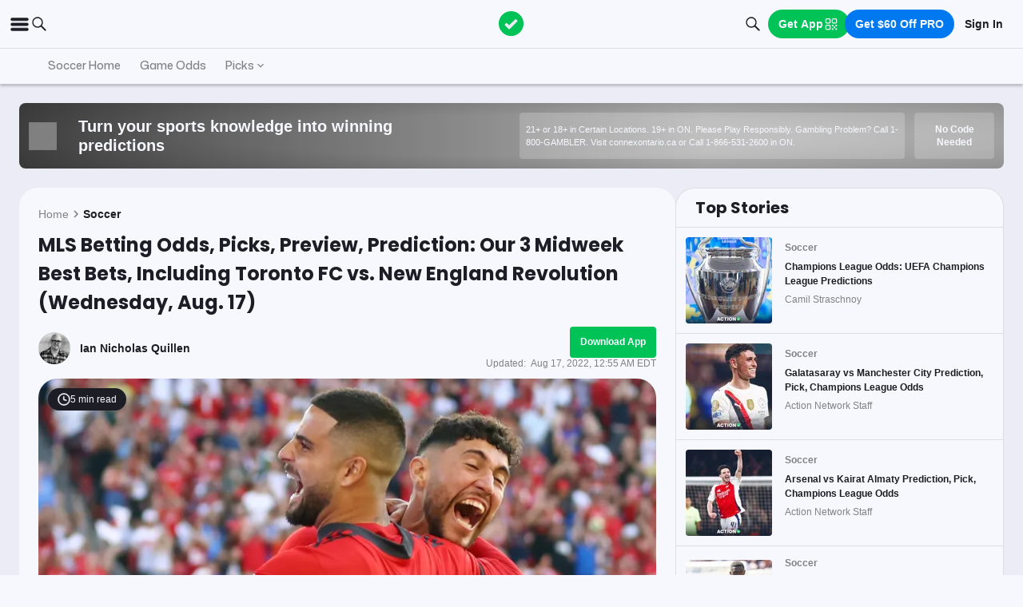

--- FILE ---
content_type: text/html; charset=utf-8
request_url: https://www.actionnetwork.com/soccer/mls-betting-odds-picks-preview-prediction-our-3-midweek-best-bets-including-toronto-fc-vs-new-england-revolution-wednesday-aug-17
body_size: 77072
content:
<!DOCTYPE html><html lang="en-US"><head><meta charSet="utf-8" data-next-head=""/><meta name="viewport" content="width=device-width,initial-scale=1,maximum-scale=5" data-next-head=""/><meta name="mrf:sections" property="mrf:sections" content="Soccer" data-next-head=""/><meta name="mrf:tags" property="mrf:tags" content="sub-section:Articles" data-next-head=""/><meta http-equiv="X-UA-Compatible" content="IE=edge,chrome=1" data-next-head=""/><link rel="shortcut icon" href="https://assets.actionnetwork.com/252389_action-logo-check.png" type="image/png" data-next-head=""/><link rel="icon" type="image/png" href="https://assets.actionnetwork.com/252389_action-logo-check.png" data-next-head=""/><link rel="apple-touch-icon" href="https://assets.actionnetwork.com/907217_tan-logo.png" data-next-head=""/><link rel="apple-touch-icon-precomposed" href="https://assets.actionnetwork.com/907217_tan-logo.png" data-next-head=""/><link rel="apple-touch-icon-120x120" href="https://assets.actionnetwork.com/309288_tan-logo-120x120.png" data-next-head=""/><link rel="apple-touch-icon-120x120-precomposed" href="https://assets.actionnetwork.com/309288_tan-logo-120x120.png" data-next-head=""/><link rel="preconnect" href="https://api.actionnetwork.com" crossorigin="anonymous" data-next-head=""/><link rel="preconnect" href="https://static.actionnetwork.com" crossorigin="anonymous" data-next-head=""/><meta name="referrer" content="no-referrer-when-downgrade" data-next-head=""/><meta property="og:site_name" content="Action Network" data-next-head=""/><meta name="twitter:card" content="summary_large_image" data-next-head=""/><meta name="twitter:site" content="@actionnetworkhq" data-next-head=""/><meta name="twitter:creator" content="@actionnetworkhq" data-next-head=""/><meta name="google-site-verification" content="pvw1QHIw8GypS51nuyKaW7yJ7qlpOMPrenZe5kPV7V8" data-next-head=""/><meta name="robots" content="max-image-preview:large" data-next-head=""/><title data-next-head="">MLS Betting Odds, Picks, Preview, Prediction: Our 3 Midweek Best Bets, Including Toronto FC vs. New England Revolution (Wednesday, Aug. 17)</title><link rel="canonical" href="https://www.actionnetwork.com/soccer/mls-betting-odds-picks-preview-prediction-our-3-midweek-best-bets-including-toronto-fc-vs-new-england-revolution-wednesday-aug-17" data-next-head=""/><meta name="description" content="Ian Quillen gives his detailed thoughts and three best bets for Wednesday&#x27;s Major League Soccer card, featuring Toronto FC vs. New England." data-next-head=""/><meta name="og:url" property="og:url" content="https://www.actionnetwork.com/soccer/mls-betting-odds-picks-preview-prediction-our-3-midweek-best-bets-including-toronto-fc-vs-new-england-revolution-wednesday-aug-17" data-next-head=""/><meta name="og:type" property="og:type" content="article" data-next-head=""/><meta name="og:title" property="og:title" content="MLS Odds, Picks: Our 3 Best Bets on Wednesday&#x27;s Slate" data-next-head=""/><meta name="og:description" property="og:description" content="Ian Quillen gives his detailed thoughts and three best bets for Wednesday&#x27;s Major League Soccer card, featuring Toronto FC vs. New England." data-next-head=""/><meta name="og:image" property="og:image" content="https://images.actionnetwork.com/blog/2022/08/JO4444.jpg" data-next-head=""/><meta property="og:image:width" content="1200" data-next-head=""/><meta property="og:image:height" content="675" data-next-head=""/><meta property="article:published_time" content="2022-08-17T04:45:39.000Z" data-next-head=""/><meta property="article:modified_time" content="2022-08-17T04:55:12.000Z" data-next-head=""/><meta property="article:tag" content="Soccer" data-next-head=""/><meta property="article:publisher" content="https://www.facebook.com/TheActionNetwork" data-next-head=""/><meta name="twitter:title" content="MLS Odds, Picks: Our 3 Best Bets on Wednesday&#x27;s Slate" data-next-head=""/><meta name="twitter:description" content="Ian Quillen gives his detailed thoughts and three best bets for Wednesday&#x27;s Major League Soccer card, featuring Toronto FC vs. New England." data-next-head=""/><meta name="twitter:image" property="twitter:image" content="https://images.actionnetwork.com/blog/2022/08/JO4444.jpg" data-next-head=""/><meta name="twitter:label1" content="Written by" data-next-head=""/><meta name="twitter:data1" content="Ian Nicholas Quillen" data-next-head=""/><meta name="twitter:label2" content="Filed under" data-next-head=""/><meta name="twitter:data2" content="Soccer" data-next-head=""/><script type="application/ld+json" data-next-head="">{"@context":"http://schema.org","publisher":{"name":"The Action Network","@type":"Organization","logo":{"@type":"ImageObject","url":"https://assets.actionnetwork.com/284658_2019-tan-text-logo.png","width":600,"height":60},"url":"https://www.actionnetwork.com","address":{"@type":"PostalAddress","addressLocality":"New York","postalCode":"10010","streetAddress":"61 W 23rd St 2nd Floor"},"sameAs":["https://twitter.com/ActionNetworkHQ","https://www.facebook.com/ActionNetworkHQ","https://www.linkedin.com/company/theactionnetwork","https://www.instagram.com/ActionNetworkHQ/","https://www.youtube.com/theactionnetwork","https://apps.apple.com/us/app/action-network-sports-betting/id1083677479","https://play.google.com/store/apps/details?id=com.sportsaction.action","https://www.tiktok.com/@actionnetworkhq","https://en.wikipedia.org/wiki/The_Action_Network"]},"author":[{"@type":"Person","name":"Ian Nicholas Quillen","url":"https://www.actionnetwork.com/article/author/ian-quillen"}],"datePublished":"2022-08-17T04:45:39.000Z","dateModified":"2022-08-17T04:55:12.000Z","headline":"MLS Betting Odds, Picks, Preview, Prediction: Our 3 Midweek Best Bets, Including Toronto FC vs. New England Revolution (Wednesday, Aug. 17)","description":"Ian Quillen gives his detailed thoughts and three best bets for Wednesday's Major League Soccer card, featuring Toronto FC vs. New England.","url":"https://www.actionnetwork.com/soccer/mls-betting-odds-picks-preview-prediction-our-3-midweek-best-bets-including-toronto-fc-vs-new-england-revolution-wednesday-aug-17","image":{"@type":"ImageObject","url":"https://images.actionnetwork.com/blog/2022/08/JO4444.jpg","width":1200,"height":675},"@type":"NewsArticle","mainEntityOfPage":{"@type":"WebPage","@id":"https://www.actionnetwork.com/soccer/mls-betting-odds-picks-preview-prediction-our-3-midweek-best-bets-including-toronto-fc-vs-new-england-revolution-wednesday-aug-17"}}</script><script id="gtag-init">
                window.dataLayer = window.dataLayer || [];
                function gtag() {
                    window.dataLayer.push(arguments);
                }
                gtag('js', new Date());
                gtag('config', 'G-P6ZYBPW4VV');
                // consent settings
                gtag('consent', 'default', {
                    'ad_storage': 'granted',
                    'ad_user_data': 'granted',
                    'ad_personalization': 'granted',
                    'analytics_storage': 'granted',
                    'personalization_storage': 'granted',
                    'functionality_storage': 'granted',
                    'security_storage': 'granted',
                    'wait_for_update': '500',
                    'region': ['US']
                });
                gtag('consent', 'default', {
                    'ad_storage': 'denied',
                    'ad_user_data': 'denied',
                    'ad_personalization': 'denied',
                    'analytics_storage': 'denied',
                    'personalization_storage': 'denied',
                    'functionality_storage': 'denied',
                    'security_storage': 'granted',
                    'wait_for_update': '500'
                });
            </script><script id="onetrust-cdn" src="https://cdn.cookielaw.org/scripttemplates/otSDKStub.js" data-domain-script="0196fd06-d46d-73f0-bbfb-e4016a4b06d7" type="text/javascript" defer=""></script><script id="onetrust">function OptanonWrapper() {
                        if (OnetrustActiveGroups.includes('C0002')) {
                            gtag('consent', 'update', { 
                                'analytics_storage': 'granted',
                            });
                            } else {
                                gtag('consent', 'update', { 
                                'analytics_storage': 'denied',
                            });
                            }
                        if (OnetrustActiveGroups.includes('C0004')) {
                            gtag('consent', 'update', { 
                                'ad_storage': 'granted',
                                'ad_user_data': 'granted',
                                'ad_personalization': 'granted',
                                });
                            } else {
                                gtag('consent', 'update', { 
                                'ad_storage': 'denied',
                                'ad_user_data': 'denied',
                                'ad_personalization': 'denied',
                            });
                        }
                        window.VWO = window.VWO || [];
                        window.VWO.init = window.VWO.init || (state => (window.VWO.consentState = state));
                        const vwoConsent = OnetrustActiveGroups.includes('C0002') && OnetrustActiveGroups.includes('C0004');
                        const initValue = vwoConsent ? 1 : 3;
                        window.VWO.init(initValue);

                        if (OnetrustActiveGroups.includes('C0003')) {
                            Clarity.consentV2({ ad_Storage: 'granted', analytics_Storage: 'granted' });
                        }
                        else{
                            Clarity.consentV2({ ad_Storage: 'denied', analytics_Storage: 'denied' });
                        }
                    }</script><script data-ot-ignore="true" id="tan-env-setup" data-nscript="beforeInteractive">window.TAN_APP_DATA = {"ENV":"production","HOST":"www.actionnetwork.com","PORT":"80","SPORTS_INSIGHTS_DASHBOARD_URL":"https://labs.actionnetwork.com/markets","API_ROOT":"api.actionnetwork.com/web","TOKEN_NAME":"AN_SESSION_TOKEN_V1","REDIRECT_LOCATION":"https://www.actionnetwork.com","BAM_API_ROOT":"bam.actionnetwork.com","CASINO_API_ROOT":"casino.actionnetwork.com","ROLLBAR_CLIENT":"730fb083abeb4ef8b612aa52d069d2d8","BUTTER":"7ade5face373823334abeedf12e505c9b8fc1e93","LEADDYNO":"d32f3605886b95491795640238271c80f32d3201","FACEBOOK_PIXEL_ID":"171894513217845","APPLE_SIGN_IN_REDIRECT_URI":"https://api.actionnetwork.com/web/v1/user/login/social/apple?requireRedirect=true&redirect=https://www.actionnetwork.com/oauth?isAppleLogin=true","GOOGLE_CLIENT_ID":"1027025068575-tp4f3sdl3d07616itm5tcsb3md9k32ot.apps.googleusercontent.com","SPOTIFY_CLIENT_ID":"4eaef861e81a4472b93dd16e250cf8af","SPOTIFY_CLIENT_SECRET":"3b97f832d7eb41f0bf55ac6a84144a16","RECAPTCHA_KEY":"6LdCSh4bAAAAAJtiPK8z7gcdHOw8mE03xz6KdLMn","PROMOTION_TABLE_UUID":"te9371bdf-3f14-4440-8a4f-627ac223686b","GOOGLE_TAG_ID":"G-P6ZYBPW4VV","RUDDERSTACK_WRITE_KEY":"2cK5bJkcQNsBU50PrfdIUmIFhCw","RUDDERSTACK_DATA_PLANE_URL":"https://bettercollkagp.dataplane.rudderstack.com","STRIPE_CLIENT":"pk_test_51RZBKMIiOFrgEFDiCB5Xo0Wc0bS1XbVZ3yaLvbw0C77MlXGXIidSVHyVKxoBp2nn7MFf3sXIvT7hFrgu1dtibQRa00oV04X22A"};</script><noscript data-n-css=""></noscript><script defer="" noModule="" src="https://static-web-prod.actionnetwork.com/_next/static/chunks/polyfills-42372ed130431b0a.js"></script><script data-ot-ignore="true" id="cdn-header-script" src="https://cdnjs.cloudflare.com/polyfill/v3/polyfill.min.js?features=default,Intl.~locale.en-US&amp;unknown=polyfill&amp;flags=gated" defer="" data-nscript="beforeInteractive"></script><script defer="" src="https://static-web-prod.actionnetwork.com/_next/static/chunks/6853-ca5a2352114ac992.js"></script><script defer="" src="https://static-web-prod.actionnetwork.com/_next/static/chunks/7880.f0c1a6ba0a7e88f8.js"></script><script defer="" src="https://static-web-prod.actionnetwork.com/_next/static/chunks/3116.f7629d8e4524fcd1.js"></script><script src="https://static-web-prod.actionnetwork.com/_next/static/chunks/webpack-e8fe206c84990bb4.js" defer=""></script><script src="https://static-web-prod.actionnetwork.com/_next/static/chunks/framework-77dff60c8c44585c.js" defer=""></script><script src="https://static-web-prod.actionnetwork.com/_next/static/chunks/main-5f0060079f4b3629.js" defer=""></script><script src="https://static-web-prod.actionnetwork.com/_next/static/chunks/pages/_app-0b4e93133bef071d.js" defer=""></script><script src="https://static-web-prod.actionnetwork.com/_next/static/chunks/9935-7cd3e1bfe0c8c72d.js" defer=""></script><script src="https://static-web-prod.actionnetwork.com/_next/static/chunks/6941-303e80774bc5e6d9.js" defer=""></script><script src="https://static-web-prod.actionnetwork.com/_next/static/chunks/5656-7d5d9bace923b6fd.js" defer=""></script><script src="https://static-web-prod.actionnetwork.com/_next/static/chunks/1777-dc62fef510c3147a.js" defer=""></script><script src="https://static-web-prod.actionnetwork.com/_next/static/chunks/7888-93fd2eb3fd2b1f7c.js" defer=""></script><script src="https://static-web-prod.actionnetwork.com/_next/static/chunks/2064-3c82dd1797a6a9a4.js" defer=""></script><script src="https://static-web-prod.actionnetwork.com/_next/static/chunks/8992-ecc8d6f807423821.js" defer=""></script><script src="https://static-web-prod.actionnetwork.com/_next/static/chunks/4617-f7d0fd3966e2c39a.js" defer=""></script><script src="https://static-web-prod.actionnetwork.com/_next/static/chunks/3930-e4842a2f71b5c3a3.js" defer=""></script><script src="https://static-web-prod.actionnetwork.com/_next/static/chunks/9179-4679317f8e046617.js" defer=""></script><script src="https://static-web-prod.actionnetwork.com/_next/static/chunks/210-f0c83fe3e921cce0.js" defer=""></script><script src="https://static-web-prod.actionnetwork.com/_next/static/chunks/672-d0139329b538e59f.js" defer=""></script><script src="https://static-web-prod.actionnetwork.com/_next/static/chunks/4029-865e3614909827dc.js" defer=""></script><script src="https://static-web-prod.actionnetwork.com/_next/static/chunks/5451-af3dc848f6ea1a02.js" defer=""></script><script src="https://static-web-prod.actionnetwork.com/_next/static/chunks/3580-65f0024c1f88b6a6.js" defer=""></script><script src="https://static-web-prod.actionnetwork.com/_next/static/chunks/4651-63f0bc7126512db9.js" defer=""></script><script src="https://static-web-prod.actionnetwork.com/_next/static/chunks/5831-0d936f68ea7879a0.js" defer=""></script><script src="https://static-web-prod.actionnetwork.com/_next/static/chunks/4294-68bcb5d9eedc13fa.js" defer=""></script><script src="https://static-web-prod.actionnetwork.com/_next/static/chunks/8592-609e9844491172f3.js" defer=""></script><script src="https://static-web-prod.actionnetwork.com/_next/static/chunks/193-26c350d432cd62e7.js" defer=""></script><script src="https://static-web-prod.actionnetwork.com/_next/static/chunks/2247-34d44f25046ca36a.js" defer=""></script><script src="https://static-web-prod.actionnetwork.com/_next/static/chunks/5905-3da1ffeef0cf7d01.js" defer=""></script><script src="https://static-web-prod.actionnetwork.com/_next/static/chunks/7605-3448e2f9e44d903f.js" defer=""></script><script src="https://static-web-prod.actionnetwork.com/_next/static/chunks/6758-af94d5c10829c156.js" defer=""></script><script src="https://static-web-prod.actionnetwork.com/_next/static/chunks/1401-c5cc8a2ffad40bc5.js" defer=""></script><script src="https://static-web-prod.actionnetwork.com/_next/static/chunks/pages/%5Bleague%5D/%5Bslug%5D-65c4ff3dba838489.js" defer=""></script><script src="https://static-web-prod.actionnetwork.com/_next/static/AjQVJo6O9_q1Q-hrAU_n8/_buildManifest.js" defer=""></script><script src="https://static-web-prod.actionnetwork.com/_next/static/AjQVJo6O9_q1Q-hrAU_n8/_ssgManifest.js" defer=""></script></head><body><div id="__next"><style data-emotion="css-global kczb4u">@font-face{font-family:'Poppins';font-style:normal;font-weight:400;font-display:swap;src:url('https://sportsaction-static.s3.us-east-1.amazonaws.com/fonts/pxiEyp8kv8JHgFVrJJfecnFHGPc.woff2') format('woff2');unicode-range:U+0000-00FF,U+0131,U+0152-0153,U+02BB-02BC,U+02C6,U+02DA,U+02DC,U+0304,U+0308,U+0329,U+2000-206F,U+20AC,U+2122,U+2191,U+2193,U+2212,U+2215,U+FEFF,U+FFFD;}@font-face{font-family:'Poppins';font-style:normal;font-weight:600;font-display:swap;src:url('https://sportsaction-static.s3.us-east-1.amazonaws.com/fonts/pxiByp8kv8JHgFVrLEj6Z1xlFd2JQEk.woff2') format('woff2');unicode-range:U+0000-00FF,U+0131,U+0152-0153,U+02BB-02BC,U+02C6,U+02DA,U+02DC,U+0304,U+0308,U+0329,U+2000-206F,U+20AC,U+2122,U+2191,U+2193,U+2212,U+2215,U+FEFF,U+FFFD;}@font-face{font-family:'Poppins';font-style:normal;font-weight:700;font-display:swap;src:url('https://sportsaction-static.s3.us-east-1.amazonaws.com/fonts/pxiByp8kv8JHgFVrLCz7Z1xlFd2JQEk.woff2') format('woff2');unicode-range:U+0000-00FF,U+0131,U+0152-0153,U+02BB-02BC,U+02C6,U+02DA,U+02DC,U+0304,U+0308,U+0329,U+2000-206F,U+20AC,U+2122,U+2191,U+2193,U+2212,U+2215,U+FEFF,U+FFFD;}@font-face{font-family:'Mona Sans';font-style:normal;font-weight:500;font-stretch:100%;font-display:swap;src:url('https://sportsaction-static.s3.us-east-1.amazonaws.com/fonts/mona_sans_500.woff2') format('woff2');unicode-range:U+0000-00FF,U+0131,U+0152-0153,U+02BB-02BC,U+02C6,U+02DA,U+02DC,U+0304,U+0308,U+0329,U+2000-206F,U+20AC,U+2122,U+2191,U+2193,U+2212,U+2215,U+FEFF,U+FFFD;}:root{--tan-color-ui-primary:#1D1D25;--tan-color-ui-secondary:#818188;--tan-color-ui-tertiary:#A4A4AA;--tan-color-ui-success:#00c358;--tan-color-ui-error:#f32535;--tan-color-ui-warning:#ffe500;--tan-color-ui-info:#0079f0;--tan-color-ui-foreground:#F7F8FD;--tan-color-ui-background:#EBECF5;--tan-color-ui-backgroundError:#f3253514;--tan-color-ui-border:rgba(164, 164, 170, 0.3);--tan-color-ui-border-lite:#DEDFE4;--tan-color-ui-twitter:#00acee;--tan-text-primary:#1D1D25;--tan-text-secondary:#818188;--tan-text-tertiary:#A4A4AA;--tan-text-alwaysWhite:#F7F8FD;--tan-text-success:#00c358;--tan-text-error:#f32535;--tan-text-warning:#ffe500;--tan-text-link:#0079f0;--tan-brand-action:#00c358;--tan-brand-action12:hsla(147, 100%, 38%, 0.12);--tan-brand-action24:hsla(147, 100%, 38%, 0.24);--tan-brand-action36:hsla(147, 100%, 38%, 0.36);--tan-brand-action48:hsla(147, 100%, 38%, 0.48);--tan-brand-pro:#0079f0;--tan-brand-pro12:hsla(210, 100%, 47%, 0.12);--tan-brand-pro24:hsla(210, 100%, 47%, 0.24);--tan-brand-pro36:hsla(210, 100%, 47%, 0.36);--tan-brand-pro48:hsla(210, 100%, 47%, 0.48);--tan-brand-labs:#ea5f25;--tan-brand-labs12:hsla(18, 82%, 53%, 0.12);--tan-brand-labs24:hsla(18, 82%, 53%, 0.24);--tan-brand-labs36:hsla(18, 82%, 53%, 0.36);--tan-brand-labs48:hsla(18, 82%, 53%, 0.48);--tan-brand-error12:hsla(355, 90%, 55%, 0.12);--tan-brand-error24:hsla(355, 90%, 55%, 0.24);--tan-brand-error36:hsla(355, 90%, 55%, 0.36);--tan-brand-error48:hsla(355, 90%, 55%, 0.48);--tan-brand-gold:#ffb724;--tan-brand-gold12:hsla(42, 100%, 60%, 0.12);--tan-brand-gold24:hsla(42, 100%, 60%, 0.24);--tan-brand-gold36:hsla(42, 100%, 60%, 0.36);--tan-brand-gold48:hsla(42, 100%, 60%, 0.48);--tan-brand-playbook:#00c358;--tan-brand-playbook12:hsla(147, 100%, 38%, 0.12);--tan-brand-playbook24:hsla(147, 100%, 38%, 0.24);--tan-brand-playbook36:hsla(147, 100%, 38%, 0.36);--tan-brand-playbook48:hsla(147, 100%, 38%, 0.48);--tan-radius-rounded:4px;--tan-radius-roundedLarge:8px;--tan-radius-oval:24px;--tan-fontsize-footnote:0.5rem;--tan-fontsize-subcaption:0.75rem;--tan-fontsize-caption:0.875rem;--tan-fontsize-body:1rem;--tan-fontsize-subtitle:1.25rem;--tan-fontsize-title:1.5rem;--tan-fontsize-headline:2rem;--tan-fontsize-display:4rem;--tan-fontweight-bold:700;--tan-fontweight-poppinsSemiBold:600;--tan-fontweight-semiBold:500;--tan-fontweight-normal:400;--tan-font-base:-apple-system,'Segoe UI',Roboto,Helvetica,Arial,sans-serif,'Apple Color Emoji','Segoe UI Emoji','Segoe UI Symbol';--tan-font-header:'Poppins',sans-serif;--tan-font-mona:'Mona Sans',sans-serif;--tan-spacing-tiny:6px;--tan-spacing-small:12px;--tan-spacing-smedium:16px;--tan-spacing-medium:24px;--tan-spacing-large:36px;--tan-spacing-huge:48px;--tan-zindex-betslip:10000;--tan-zindex-modal:9999;--tan-zindex-popover:3000;--tan-zindex-secondaryModal:2999;--tan-zindex-mainMenu:2500;--tan-zindex-sticky:1000;--tan-zindex-elevated:100;--tan-zindex-defined:1;--tan-zindex-behind:-1;}html{line-height:1.15;-webkit-text-size-adjust:100%;}body{margin:0;}main{display:block;}h1{font-size:2em;margin:0.67em 0;}hr{box-sizing:content-box;height:0;overflow:visible;}pre{font-family:monospace,monospace;font-size:1em;}a{background-color:transparent;}abbr[title]{border-bottom:none;-webkit-text-decoration:underline;text-decoration:underline;-webkit-text-decoration:underline dotted;text-decoration:underline dotted;}b,strong{font-weight:bolder;}code,kbd,samp{font-family:monospace,monospace;font-size:1em;}small{font-size:80%;}sub,sup{font-size:75%;line-height:0;position:relative;vertical-align:baseline;}sub{bottom:-0.25em;}sup{top:-0.5em;}img{border-style:none;}button,input,optgroup,select,textarea{font-family:inherit;font-size:100%;line-height:1.15;margin:0;}button,input{overflow:visible;}button,select{text-transform:none;}button,[type="button"],[type="reset"],[type="submit"]{-webkit-appearance:button;}button::-moz-focus-inner,[type="button"]::-moz-focus-inner,[type="reset"]::-moz-focus-inner,[type="submit"]::-moz-focus-inner{border-style:none;padding:0;}button:-moz-focusring,[type="button"]:-moz-focusring,[type="reset"]:-moz-focusring,[type="submit"]:-moz-focusring{outline:1px dotted ButtonText;}fieldset{padding:0.35em 0.75em 0.625em;}legend{box-sizing:border-box;color:inherit;display:table;max-width:100%;padding:0;white-space:normal;}progress{vertical-align:baseline;}textarea{overflow:auto;}[type="checkbox"],[type="radio"]{box-sizing:border-box;padding:0;}[type="number"]::-webkit-inner-spin-button,[type="number"]::-webkit-outer-spin-button{height:auto;}[type="search"]{-webkit-appearance:textfield;outline-offset:-2px;}[type="search"]::-webkit-search-decoration{-webkit-appearance:none;}::-webkit-file-upload-button{-webkit-appearance:button;font:inherit;}details{display:block;}summary{display:-webkit-box;display:-webkit-list-item;display:-ms-list-itembox;display:list-item;}template{display:none;}[hidden]{display:none;}*,:after,:before{box-sizing:border-box;}svg{vertical-align:middle;overflow:hidden;}button,input,optgroup,select,textarea{margin:0;font-family:inherit;font-size:inherit;line-height:inherit;}@media screen and (-webkit-min-device-pixel-ratio: 0){select:focus,textarea:focus,input:focus{font-size:16px;}}h1,h2,h3,h4,h5,h6{margin-top:0;font-weight:bold;margin-bottom:0.5rem;}h1{font-size:var(--tan-fontsize-title);line-height:36px;}h2{font-size:var(--tan-fontsize-subtitle);line-height:24px;}h3{font-size:var(--tan-fontsize-body);line-height:22px;}h4{font-size:var(--tan-fontsize-caption);line-height:17px;}h5{font-size:var(--tan-fontsize-subcaption);line-height:14px;}h6{font-size:var(--tan-fontsize-footnote);line-height:11px;}img{vertical-align:middle;border-style:none;}p{margin-top:0;margin-bottom:1rem;}ol,ul,dl{margin-top:0;margin-bottom:1rem;}ol ol,ul ul,ol ul,ul ol{margin-bottom:0;}hr{border-top:0;border-color:var(--tan-color-ui-border);}.text-title{font-family:var(--tan-font-header);font-size:var(--tan-fontsize-title);font-weight:var(--tan-fontweight-bold);}.text-body-poppins{font-family:var(--tan-font-header);font-size:var(--tan-fontsize-body);font-weight:var(--tan-fontweight-bold);}.text-subcaption{font-family:var(--tan-font-base);font-size:var(--tan-fontsize-subcaption);}.text-subcaption-bold{font-family:var(--tan-font-base);font-size:var(--tan-fontsize-subcaption);font-weight:var(--tan-fontweight-bold);}body{min-width:320px;background-color:var(--tan-color-ui-foreground);color:var(--tan-text-primary);font-family:var(--tan-font-base);}a{color:inherit;-webkit-text-decoration:none;text-decoration:none;-webkit-transition:color 0.15s ease-in-out,background-color 0.15s ease-in-out,border-color 0.15s ease-in-out;transition:color 0.15s ease-in-out,background-color 0.15s ease-in-out,border-color 0.15s ease-in-out;}a:hover{-webkit-text-decoration:none;text-decoration:none;}.grecaptcha-badge{visibility:hidden;}</style><div class="layout faded-background"><style data-emotion="css-global moplit">.container{width:100%;padding:15px;margin-right:auto;margin-left:auto;}@media (min-width: 576px){.container{max-width:540px;}}@media (min-width: 768px){.container{max-width:720px;}}@media (min-width: 992px){.container{max-width:960px;}}@media (min-width: 1200px){.container{max-width:1360px;}}.layout{min-height:100vh;position:relative;}main{min-height:85vh;z-index:0;}@media only screen and (min-width: 320px) and (max-width: 374px){.layout{font-size:12px;}}.faded-background{background:var(--tan-color-ui-background);}.dark-background{background:#1D1D25;}</style><header></header><style data-emotion="css 1lq5ay1">.css-1lq5ay1{position:-webkit-sticky;position:sticky;top:0;z-index:var(--tan-zindex-mainMenu);background:var(--tan-color-ui-foreground);}.css-1lq5ay1 .nav__grid{background:var(--tan-color-ui-foreground);padding:var(--tan-spacing-small) var(--tan-spacing-medium);display:grid;grid-template-columns:auto auto;-webkit-align-items:center;-webkit-box-align:center;-ms-flex-align:center;align-items:center;max-width:1400px;margin:0 auto;border-bottom:1px solid var(--tan-color-ui-border);}.css-1lq5ay1 .nav__icons{display:none;}@media (max-width: 1280px){.css-1lq5ay1 .nav__grid{padding:var(--tan-spacing-small);grid-template-columns:1fr auto 1fr;}.css-1lq5ay1 .nav__icons{display:-webkit-box;display:-webkit-flex;display:-ms-flexbox;display:flex;-webkit-align-items:center;-webkit-box-align:center;-ms-flex-align:center;align-items:center;gap:var(--tan-spacing-small);cursor:pointer;}}@media (max-width: 768px){.css-1lq5ay1 .nav__grid{grid-template-columns:min-content auto auto;grid-column-gap:var(--tan-spacing-small);}}@media (max-width: 576px){.css-1lq5ay1 .nav__icons-search{display:none;}}</style><nav data-testid="navbar" class="css-1lq5ay1 e1fbmnpt0"><div class="nav__grid"><div class="nav__icons"><div><svg viewBox="0 0 32 32" width="25" height="25" xmlns="http://www.w3.org/2000/svg" class=""><path fill="var(--tan-color-ui-primary)" stroke="var(--tan-color-ui-primary)" d="M4,10h24c1.104,0,2-0.896,2-2s-0.896-2-2-2H4C2.896,6,2,6.896,2,8S2.896,10,4,10z M28,14H4c-1.104,0-2,0.896-2,2  s0.896,2,2,2h24c1.104,0,2-0.896,2-2S29.104,14,28,14z M28,22H4c-1.104,0-2,0.896-2,2s0.896,2,2,2h24c1.104,0,2-0.896,2-2  S29.104,22,28,22z"></path></svg></div><div class="nav__icons-search"><svg xmlns="http://www.w3.org/2000/svg" class="" width="24" height="24" fill="none" viewBox="0 0 24 24"><path fill="var(--tan-color-ui-primary)" fill-rule="evenodd" d="M10 16.75a6.75 6.75 0 115.428-2.736l4.877 4.877a1 1 0 11-1.414 1.414l-4.877-4.877A6.72 6.72 0 0110 16.75zM15.25 10a5.25 5.25 0 11-10.5 0 5.25 5.25 0 0110.5 0z" clip-rule="evenodd"></path></svg></div></div><style data-emotion="css naf55i">.css-naf55i{display:-webkit-box;display:-webkit-flex;display:-ms-flexbox;display:flex;-webkit-align-items:center;-webkit-box-align:center;-ms-flex-align:center;align-items:center;gap:var(--tan-spacing-medium);}.css-naf55i .main-nav__logo-svg--mobile{display:none;}.css-naf55i .main-nav__links{display:-webkit-box;display:-webkit-flex;display:-ms-flexbox;display:flex;gap:var(--tan-spacing-tiny);-webkit-align-items:center;-webkit-box-align:center;-ms-flex-align:center;align-items:center;}.css-naf55i .main-nav__item{font-family:var(--tan-font-header);font-size:var(--tan-fontsize-caption);font-weight:var(--tan-fontweight-poppinsSemiBold);line-height:18px;display:-webkit-box;display:-webkit-flex;display:-ms-flexbox;display:flex;gap:var(--tan-spacing-tiny);-webkit-align-items:center;-webkit-box-align:center;-ms-flex-align:center;align-items:center;cursor:pointer;border-radius:var(--tan-radius-roundedLarge);padding:var(--tan-spacing-tiny) var(--tan-spacing-small);}.css-naf55i .main-nav__item--pro{border-radius:var(--tan-radius-rounded);}.css-naf55i .main-nav__selected{background-color:var(--tan-color-ui-background);}.css-naf55i .main-nav__dropdown{position:absolute;min-width:275px;top:42px;z-index:var(--tan-zindex-mainMenu);padding-top:var(--tan-spacing-tiny);}.css-naf55i .main-nav__dropdown-content{padding:var(--tan-spacing-smedium);background:var(--tan-color-ui-foreground);box-shadow:0 12px 24px 0px rgba(0, 0, 0, 0.5);border:1px solid var(--tan-color-ui-border);border-radius:var(--tan-radius-oval);}@media (max-width: 1280px){.css-naf55i .main-nav__logo{padding-right:0;}.css-naf55i .main-nav__logo-svg{display:none;}.css-naf55i .main-nav__logo-svg--mobile{display:block;}.css-naf55i .main-nav__links{display:none;}}@media (max-width: 768px){.css-naf55i{-webkit-box-pack:start;-ms-flex-pack:start;-webkit-justify-content:flex-start;justify-content:flex-start;}.css-naf55i .main-nav__logo-svg{height:24px;width:100px;}}</style><div class="css-naf55i e8f1ykv1"><a aria-label="The Action Network" class="" href="/"><svg width="135" height="32" class="main-nav__logo-svg" viewBox="700 200 600 400"><g fill="none" fill-rule="evenodd"><path fill="var(--tan-color-ui-primary)" fill-rule="nonzero" d="M1746.315 359.455a8.688 8.688 0 0112.194 0l8.213 8.091a8.688 8.688 0 010 12.378l-70.398 69.347a8.688 8.688 0 01-12.193 0l-32.853-32.362a8.687 8.687 0 010-12.378l8.213-8.09a8.687 8.687 0 0112.194 0l18.542 18.265 56.088-55.25zM337.754 478.44h-83.71l-13.008 39.353H172l86.379-235.124h75.707l86.045 235.124h-69.37l-13.007-39.354zm-16.342-49.36l-25.346-76.707-25.68 76.707h51.026zm222.919-149.746c20.233 0 38.298 3.724 54.195 11.173 15.898 7.448 28.849 18.01 38.854 31.683 10.005 13.674 16.787 29.516 20.344 47.525h-69.036c-3.78-9.338-9.672-16.62-17.676-21.845-8.005-5.225-17.232-7.837-27.682-7.837-14.452 0-26.125 5.391-35.018 16.175-8.894 10.784-13.34 25.18-13.34 43.19 0 18.01 4.446 32.461 13.34 43.356 8.893 10.894 20.566 16.342 35.018 16.342 10.45 0 19.677-2.668 27.682-8.004 8.004-5.337 13.896-12.674 17.676-22.012h69.036c-5.336 27.57-17.954 49.526-37.853 65.868-19.9 16.342-45.08 24.513-75.54 24.513-23.346 0-43.745-5.058-61.2-15.175-17.453-10.116-30.904-24.29-40.354-42.522s-14.174-39.02-14.174-62.366c0-23.346 4.725-44.135 14.174-62.367 9.45-18.232 22.901-32.406 40.355-42.522 17.454-10.117 37.853-15.175 61.199-15.175zm334.704 2.335v52.36h-63.7v183.764h-65.368V334.03h-63.033v-52.361h192.101zm109.682 0v236.124h-65.701V281.67h65.701zM1144.964 278c22.234 0 42.523 5.17 60.866 15.508 18.343 10.339 32.795 24.735 43.356 43.19 10.561 18.454 15.842 39.243 15.842 62.366 0 23.123-5.336 43.912-16.009 62.366-10.672 18.455-25.18 32.851-43.523 43.19-18.343 10.339-38.52 15.508-60.532 15.508-22.011 0-42.244-5.17-60.698-15.508-18.455-10.339-33.018-24.735-43.69-43.19-10.673-18.454-16.009-39.243-16.009-62.366 0-23.123 5.336-43.912 16.009-62.366 10.672-18.455 25.235-32.851 43.69-43.19C1102.72 283.17 1122.953 278 1144.964 278zm0 60.699c-16.675 0-29.793 5.391-39.354 16.175-9.56 10.784-14.34 25.513-14.34 44.19 0 18.232 4.78 32.795 14.34 43.69 9.56 10.894 22.679 16.342 39.354 16.342 16.454 0 29.46-5.448 39.021-16.342 9.56-10.895 14.34-25.458 14.34-43.69 0-18.677-4.724-33.406-14.173-44.19-9.45-10.784-22.512-16.175-39.188-16.175zm373.629 179.094h-65.702l-86.712-131.736v131.736h-65.702v-235.79h65.702l86.712 133.403V282.002h65.702v235.791z"></path><circle cx="1710" cy="400" r="80" fill="var(--tan-color-ui-foreground)"></circle><path fill="var(--tan-color-ui-success)" d="M1709 280.832c65.17 0 118 52.83 118 118s-52.83 118-118 118-118-52.83-118-118 52.83-118 118-118zm49.509 78.623a8.688 8.688 0 00-12.194 0l-56.088 55.251-18.542-18.265a8.687 8.687 0 00-12.194 0l-8.213 8.09a8.687 8.687 0 000 12.378l32.853 32.362a8.688 8.688 0 0012.193 0l70.398-69.347a8.688 8.688 0 000-12.378z"></path></g></svg><svg width="32" height="32" class="main-nav__logo-svg--mobile" viewBox="0 0 18 18" data-testid="2019-logo-icon"><circle cx="10" cy="10" r="6" fill="var(--tan-color-ui-background)"></circle><path d="M8.74 0a8.74 8.74 0 110 17.481A8.74 8.74 0 018.74 0zm3.668 5.824a.644.644 0 00-.903 0L7.35 9.917 5.977 8.564a.644.644 0 00-.904 0l-.608.599a.644.644 0 000 .917L6.9 12.477c.25.247.652.247.903 0l5.214-5.137a.644.644 0 000-.917z" fill="var(--tan-color-ui-success)" fill-rule="nonzero"></path></svg></a><div class="main-nav__links"><div><div class="main-nav__item ">Sports</div></div><div><div class="main-nav__item ">Odds</div></div><div><div class="main-nav__item ">Picks</div></div><div><div class="main-nav__item ">Tools<style data-emotion="css cbvywk">.css-cbvywk{font-family:var(--tan-font-base);font-size:var(--tan-fontsize-subcaption);font-weight:var(--tan-fontweight-bold);line-height:14px;padding:4px var(--tan-spacing-tiny);background-color:var(--tan-brand-pro);color:var(--tan-text-alwaysWhite);border-radius:0 var(--tan-radius-rounded);z-index:var(--tan-zindex-defined);}</style><div class="main-nav__item--pro css-cbvywk eiif92m0">PRO</div></div></div><div><div class="main-nav__item ">US Betting</div></div><div><div class="main-nav__item ">Sportsbooks</div></div><div><div class="main-nav__item ">Casinos</div></div><div><div class="main-nav__item ">Resources</div></div></div><style data-emotion="css qyvi3z">.css-qyvi3z{position:absolute;visibility:hidden;top:-10000px;}</style><div class="css-qyvi3z e8f1ykv0"><ul><li><ul><li><a href="/nfl">NFL</a><ul><a href="/nfl">NFL Home</a><a href="/nfl/odds">Odds</a><a href="/nfl/props">Props</a><a href="/nfl/futures">Futures</a><a href="/nfl/picks">Picks</a><a href="/nfl/teams">Teams</a><a href="/nfl/against-the-spread-standings">ATS Standings</a><a href="/nfl/weather">Weather</a><a href="/nfl/injury-report">Injuries</a><a href="/nfl/referee-assignments">Officials</a><a href="/nfl/sharp-report">Signals</a><a href="/nfl/public-betting">Public Betting</a><a href="/nfl/prop-projections">Prop Projections</a><a href="/nfl/projections">Game Projections</a><a href="/pro-systems/discover">Systems</a></ul></li><li><a href="/nba">NBA</a><ul><a href="/nba">NBA Home</a><a href="/nba/odds">Odds</a><a href="/nba/props">Props</a><a href="/nba/futures">Futures</a><a href="/nba/picks">Picks</a><a href="/nba/teams">Teams</a><a href="/nba/against-the-spread-standings">ATS Standings</a><a href="/nba/injury-report">Injuries</a><a href="/nba/referee-assignments">Officials</a><a href="/nba/sharp-report">Signals</a><a href="/nba/public-betting">Public Betting</a><a href="/nba/prop-projections">Prop Projections</a><a href="/nba/projections">Game Projections</a><a href="/pro-systems/discover">Systems</a></ul></li><li><a href="/mlb">MLB</a><ul><a href="/mlb">MLB Home</a><a href="/mlb/odds">Odds</a><a href="/mlb/props">Props</a><a href="/mlb/futures">Futures</a><a href="/mlb/picks">Picks</a><a href="/mlb/teams">Teams</a><a href="/mlb/against-the-spread-standings">ATS Standings</a><a href="/mlb/weather">Weather</a><a href="/mlb/injury-report">Injuries</a><a href="/mlb/referee-assignments">Officials</a><a href="/mlb/sharp-report">Signals</a><a href="/mlb/public-betting">Public Betting</a><a href="/mlb/prop-projections">Prop Projections</a><a href="/mlb/projections">Game Projections</a><a href="/pro-systems/discover">Systems</a></ul></li><li><a href="/nhl">NHL</a><ul><a href="/nhl">NHL Home</a><a href="/nhl/odds">Odds</a><a href="/nhl/props">Props</a><a href="/nhl/futures">Futures</a><a href="/nhl/picks">Picks</a><a href="/nhl/teams">Teams</a><a href="/nhl/against-the-spread-standings">ATS Standings</a><a href="/nhl/injury-report">Injuries</a><a href="/nhl/sharp-report">Signals</a><a href="/nhl/public-betting">Public Betting</a><a href="/nhl/projections">Game Projections</a><a href="/nhl/prop-projections">Prop Projections</a><a href="/pro-systems/discover">Systems</a></ul></li><li><a href="/ncaab">NCAAB</a><ul><a href="/ncaab">NCAAB Home</a><a href="/ncaab/odds">Odds</a><a href="/ncaab/props">Props</a><a href="/ncaab/futures">Futures</a><a href="/ncaab/picks">Picks</a><a href="/ncaab/teams">Teams</a><a href="/ncaab/against-the-spread-standings">ATS Standings</a><a href="/ncaab/injury-report">Injuries</a><a href="/ncaab/sharp-report">Signals</a><a href="/ncaab/public-betting">Public Betting</a><a href="/ncaab/projections">Game Projections</a><a href="/ncaab/prop-projections">Prop Projections</a><a href="/pro-systems/discover">Systems</a></ul></li><li><a href="/ncaaf">NCAAF</a><ul><a href="/ncaaf">NCAAF Home</a><a href="/ncaaf/odds">Odds</a><a href="/ncaaf/props">Props</a><a href="/ncaaf/futures">Futures</a><a href="/ncaaf/picks">Picks</a><a href="/ncaaf/teams">Teams</a><a href="/ncaaf/against-the-spread-standings">ATS Standings</a><a href="/ncaaf/weather">Weather</a><a href="/ncaaf/injury-report">Injuries</a><a href="/ncaaf/sharp-report">Signals</a><a href="/ncaaf/public-betting">Public Betting</a><a href="/ncaaf/prop-projections">Prop Projections</a><a href="/ncaaf/projections">Game Projections</a><a href="/pro-systems/discover">Systems</a></ul></li><li><a href="/wnba">WNBA</a><ul><a href="/wnba">WNBA Home</a><a href="/wnba/odds">Odds</a><a href="/wnba/props">Props</a><a href="/wnba/futures">Futures</a><a href="/wnba/picks">Picks</a><a href="/wnba/against-the-spread-standings">ATS Standings</a><a href="/wnba/injury-report">Injuries</a><a href="/wnba/sharp-report">Signals</a><a href="/wnba/public-betting">Public Betting</a><a href="/wnba/prop-projections">Prop Projections</a><a href="/wnba/projections">Game Projections</a><a href="/pro-systems/discover">Systems</a></ul></li><li><a href="/soccer">SOCCER</a><ul><a href="/soccer">Soccer Home</a><a href="/soccer/odds">Odds</a><a href="/soccer/picks">Picks</a><a href="/soccer/public-betting">Public Betting</a><a href="/pro-systems/discover">Systems</a></ul></li><li><a href="/golf">GOLF</a><ul><a href="/golf">Golf Home</a></ul></li><li><a href="/nascar">NASCAR</a><ul><a href="/nascar">NASCAR Home</a><a href="/nascar/odds">Odds</a></ul></li><li><a href="/mma">UFC</a><ul><a href="/mma">UFC Home</a></ul></li></ul></li><li><ul><li><a href="/nfl/odds">NFL</a><ul></ul></li><li><a href="/nba/odds">NBA</a><ul></ul></li><li><a href="/mlb/odds">MLB</a><ul></ul></li><li><a href="/nhl/odds">NHL</a><ul></ul></li><li><a href="/ncaab/odds">NCAAB</a><ul></ul></li><li><a href="/ncaaf/odds">NCAAF</a><ul></ul></li><li><a href="/wnba/odds">WNBA</a><ul></ul></li><li><a href="/ufc/odds">UFC</a><ul></ul></li><li><a href="/soccer/odds">SOCCER</a><ul></ul></li><li><a href="/nascar/odds">NASCAR</a><ul></ul></li><li><a>PROPS</a><ul><a href="/nba/props">NBA Props</a><a href="/nfl/props">NFL Props</a><a href="/ncaaf/props">NCAAF Props</a><a href="/ncaab/props">NCAAB Props</a><a href="/nhl/props">NHL Props</a><a href="/mlb/props">MLB Props</a><a href="/wnba/props">WNBA Props</a></ul></li><li><a href="/futures">FUTURES</a><ul><a href="/nba/futures">NBA Futures</a><a href="/nfl/futures">NFL Futures</a><a href="/ncaaf/futures">NCAAF Futures</a><a href="/ncaab/futures">NCAAB Futures</a><a href="/ncaaw/futures">NCAAW Futures</a><a href="/nhl/futures">NHL Futures</a><a href="/mlb/futures">MLB Futures</a><a href="/wnba/futures">WNBA Futures</a></ul></li></ul></li><li><ul><li><a href="/picks">ALL PICKS</a><ul></ul></li><li><a href="/picks/game">PICKS BY GAME</a><ul></ul></li><li><a href="/nfl/picks">NFL</a><ul></ul></li><li><a href="/nba/picks">NBA</a><ul></ul></li><li><a href="/mlb/picks">MLB</a><ul></ul></li><li><a href="/nhl/picks">NHL</a><ul></ul></li><li><a href="/ncaab/picks">NCAAB</a><ul></ul></li><li><a href="/ncaaf/picks">NCAAF</a><ul></ul></li><li><a href="/wnba/picks">WNBA</a><ul></ul></li><li><a href="/soccer/picks">SOCCER</a><ul></ul></li><li><a href="/picks/top-experts">DISCOVER EXPERTS</a><ul></ul></li></ul></li><li><ul><li><a href="/sharp-report">SIGNALS</a><ul></ul></li><li><a href="/public-betting">PUBLIC BETTING</a><ul></ul></li><li><a href="/projections">GAME PROJECTIONS</a><ul></ul></li><li><a href="/pro-systems/discover">SYSTEMS</a><ul></ul></li><li><a href="/nba/prop-projections">PROP PROJECTIONS</a><ul></ul></li><li><a href="/pro-dashboard">MY PRO DASHBOARD</a><ul></ul></li></ul></li><li><ul><li><a href="/online-sports-betting/arizona">Arizona</a></li><li><a href="/online-sports-betting/ohio">Colorado</a></li><li><a href="/online-sports-betting/illinois">Illinois</a></li><li><a href="/online-sports-betting/kansas">Kansas</a></li><li><a href="/online-sports-betting/kentucky">Kentucky</a></li><li><a href="/online-sports-betting/maryland">Maryland</a></li><li><a href="/online-sports-betting/michigan">Michigan</a></li><li><a href="/online-sports-betting/missouri">Missouri</a></li><li><a href="/online-sports-betting/new-york">New York</a></li><li><a href="/online-sports-betting/ohio">Ohio</a></li><li><a href="/online-sports-betting/pennsylvania">Pennsylvania</a></li><li><a href="/online-sports-betting/tennessee">Tennessee</a></li><li><a href="/online-sports-betting">All U.S. States</a></li><li><a href="/online-sports-betting/ontario">Ontario</a></li></ul><ul><li><a href="/online-sports-betting/california">California</a></li><li><a href="/online-sports-betting/florida">Florida</a></li><li><a href="/online-sports-betting/georgia">Georgia</a></li><li><a href="/online-sports-betting/texas">Texas</a></li></ul></li><li><ul><li><a href="/online-sports-betting/reviews/bet365">bet365</a></li><li><a href="/online-sports-betting/reviews/fanatics-sportsbook">Fanatics Sportsbook</a></li><li><a href="/online-sports-betting/reviews/betmgm">BetMGM</a></li><li><a href="/online-sports-betting/reviews/draftkings">DraftKings</a></li><li><a href="/online-sports-betting/reviews/caesars-sportsbook">Caesars Sportsbook</a></li><li><a href="/online-sports-betting/reviews/fliff-social-sportsbook">Fliff (Social)</a></li><li><a href="/online-sports-betting/reviews/kalshi">Kalshi (Exchange)</a></li><li><a href="/online-sports-betting/reviews/betrivers">BetRivers</a></li><li><a href="/online-sports-betting/reviews/rebet">Rebet (Social)</a></li><li><a href="/online-sports-betting/reviews/fanduel">FanDuel</a></li><li><a href="/online-sports-betting/reviews/thrillzz-social-sportsbook">Thrillzz (Social)</a></li><li><a href="/online-sports-betting/reviews/thescore-bet">theScore Bet</a></li></ul><ul><li><a href="/online-sports-betting/reviews/underdog-fantasy">Underdog</a></li><li><a href="/online-sports-betting/reviews/prizepicks">PrizePicks</a></li><li><a href="/online-sports-betting/reviews/dabble">Dabble</a></li><li><a href="/online-sports-betting/reviews/sleeper">Sleeper</a></li><li><a href="/online-sports-betting/reviews/draftkings-pick6">DraftKings Pick6</a></li><li><a href="/online-sports-betting/reviews/betr-sportsbook">Betr Picks</a></li><li><a href="/online-sports-betting/reviews/bleacher-nation-fantasy">Bleacher Nation</a></li><li><a href="/online-sports-betting/reviews/boom-fantasy">Boom Fantasy</a></li><li><a href="/online-sports-betting/reviews/vivid-picks">Vivid Picks</a></li><li><a href="/online-sports-betting/reviews/splash-sports">Splash Sports</a></li><li><a href="/online-sports-betting/reviews/ownersbox">OwnersBox</a></li><li><a href="/online-sports-betting/reviews/chalkboard">Chalkboard</a></li></ul></li><li><ul><li><a href="/casino">Best Online Casinos</a></li><li><a href="/casino/bally-online-casino">Bally Bet</a></li><li><a href="/casino/bet365">bet365</a></li><li><a href="/casino/betmgm">BetMGM</a></li><li><a href="/casino/borgata-casino">Borgata</a></li><li><a href="/casino/caesars">Caesars Palace</a></li><li><a href="/casino/draftkings">DraftKings</a></li><li><a href="/casino/fanatics-casino">Fanatics</a></li><li><a href="/casino/fanduel">FanDuel</a></li><li><a href="/casino/golden-nugget">Golden Nugget</a></li><li><a href="/casino/hard-rock-casino">Hard Rock Bet</a></li><li><a href="/casino/hollywood">Hollywood</a></li><li><a href="/casino/horseshoe">Horseshoe</a></li><li><a href="/casino/partycasino">PartyCasino</a></li><li><a href="/casino/playstar">PlayStar NJ</a></li><li><a href="/casino/wheel-of-fortune">Wheel of Fortune</a></li></ul><ul><li><a href="/sweepstakes-casinos">Best Sweepstakes Casinos</a></li><li><a href="/sweepstakes-casinos/chanced">Chanced</a></li><li><a href="/sweepstakes-casinos/clubs-poker">Clubs Poker</a></li><li><a href="/sweepstakes-casinos/funrize">Funrize</a></li><li><a href="/sweepstakes-casinos/hello-millions">Hello Millions</a></li><li><a href="/sweepstakes-casinos/high-5-casino">High 5</a></li><li><a href="/sweepstakes-casinos/luckystake">LuckyStake</a></li><li><a href="/sweepstakes-casinos/mcluck">McLuck</a></li><li><a href="/sweepstakes-casinos/nolimitcoins">NoLimitCoins</a></li><li><a href="/sweepstakes-casinos/playbracco">PlayBracco</a></li><li><a href="/sweepstakes-casinos/pulsz">Pulsz</a></li><li><a href="/sweepstakes-casinos/sixty6">Sixty6</a></li><li><a href="/sweepstakes-casinos/spree">Spree</a></li><li><a href="/sweepstakes-casinos/stake-us">Stake.US</a></li><li><a href="/sweepstakes-casinos/sweepnext">SweepNext</a></li><li><a href="/sweepstakes-casinos/sweet-sweeps">Sweet Sweeps</a></li><li><a href="/sweepstakes-casinos/wow-vegas">WOW Vegas</a></li></ul><ul><li><a href="/casino/bonuses">Casino Bonuses</a></li><li><a href="/casino/bonuses/free-spins">Free Spin Bonuses</a></li><li><a href="/casino/bonuses/no-deposit">No Deposit Bonuses</a></li><li><a href="/casino/mobile">Casino Mobile Apps</a></li><li><a href="/casino/casino-games-with-the-best-odds">Games with Best Odds</a></li></ul></li><li><ul><li><a href="/betting-calculators">All Betting Calculators</a></li><li><a href="/betting-calculators/betting-odds-calculator">Odds Calculator</a></li><li><a href="/betting-calculators/parlay-calculator">Parlay Calculator</a></li><li><a href="/betting-calculators/betting-hedging-calculator">Hedge Calculator</a></li></ul><ul><li><a href="/education/how-to-bet-on-sports-the-first-12-things-beginners-need-to-know">How To Bet</a></li><li><a href="/education/sports-betting-terms-glossary">Glossary</a></li><li><a href="/education/american-odds">How to Read American Odds</a></li><li><a href="/education/what-does-each-sportsbook-bonus-mean">Difference Between Sportsbook Bonus Types</a></li><li><a href="/general/responsible-gambling">Responsible Gambling Resources &amp; Tools</a></li><li><a href="/education/how-to-bet-on-sports-the-first-12-things-beginners-need-to-know">Betting 101</a></li><li><a href="/education/five-reasons-why-you-need-to-bet-at-multiple-sportsbooks">Importance of Using Multiple Sportsbooks</a></li><li><a href="/education/9-common-sports-betting-mistakes-to-avoid">Sports Betting Mistakes to Avoid</a></li></ul><ul><li><a href="/podcasts">Podcasts</a></li><li><a href="https://labs.actionnetwork.com/home/?utm_source=anweb&amp;utm_medium=menu&amp;utm_campaign=an_bestbet_promo&amp;utm=term=nfl&amp;utm_content=Best%20Bets">Action Labs</a></li><li><a href="https://www.fantasylabs.com">FantasyLabs</a></li><li><a href="/app">Action App</a></li><li><a href="/upgrade">Action PRO</a></li></ul></li></ul></div></div><style data-emotion="css crkpeb">.css-crkpeb{display:-webkit-box;display:-webkit-flex;display:-ms-flexbox;display:flex;-webkit-align-items:center;-webkit-box-align:center;-ms-flex-align:center;align-items:center;-webkit-box-pack:end;-ms-flex-pack:end;-webkit-justify-content:flex-end;justify-content:flex-end;margin-right:var(--tan-spacing-tiny);}.css-crkpeb .user-component__container{display:-webkit-box;display:-webkit-flex;display:-ms-flexbox;display:flex;-webkit-align-items:center;-webkit-box-align:center;-ms-flex-align:center;align-items:center;gap:var(--tan-spacing-tiny);}.css-crkpeb .user-component__container>a,.css-crkpeb .user-component__container>div{-webkit-flex-shrink:0;-ms-flex-negative:0;flex-shrink:0;}.css-crkpeb .user-component__button{font-family:var(--tan-font-base);font-size:var(--tan-fontsize-subcaption);font-weight:var(--tan-fontweight-bold);line-height:14px;height:var(--tan-spacing-large);padding:0 var(--tan-spacing-tiny);}.css-crkpeb .user-component__get-app-mobile{display:-webkit-box;display:-webkit-flex;display:-ms-flexbox;display:flex;-webkit-align-items:center;-webkit-box-align:center;-ms-flex-align:center;align-items:center;background-color:var(--tan-color-ui-primary);padding:0 var(--tan-spacing-small);}.css-crkpeb .user-component__get-app-qr{display:none;gap:var(--tan-spacing-tiny);padding:0 var(--tan-spacing-small);}.css-crkpeb .user-component__upgrade{display:none;-webkit-align-items:center;-webkit-box-align:center;-ms-flex-align:center;align-items:center;}.css-crkpeb .user-component__pro-dashboard{display:-webkit-box;display:-webkit-flex;display:-ms-flexbox;display:flex;-webkit-align-items:center;-webkit-box-align:center;-ms-flex-align:center;align-items:center;color:var(--tan-text-alwaysWhite);}.css-crkpeb .user-component__dropdown{-webkit-align-items:center;-webkit-box-align:center;-ms-flex-align:center;align-items:center;margin-left:0;display:-webkit-box;display:-webkit-flex;display:-ms-flexbox;display:flex;position:relative;}.css-crkpeb .user-component__dropdown-menu{position:absolute;top:40px;right:0;z-index:var(--tan-zindex-popover);padding:var(--tan-spacing-tiny) 0;font-size:var(--tan-fontsize-body);display:none;background-color:var(--tan-color-ui-foreground);border:1px solid var(--tan-color-ui-border);border-radius:var(--tan-radius-rounded);}.css-crkpeb .user-component__dropdown-item{display:block;padding:var(--tan-spacing-tiny) var(--tan-spacing-medium);font-weight:400;white-space:nowrap;border:0;}.css-crkpeb .user-component__dropdown-item--logout{color:var(--tan-text-primary);cursor:pointer;background:transparent;}.css-crkpeb .user-component__divider{height:0;margin:0.5rem 0;overflow:hidden;border-top:1px solid var(--tan-color-ui-border);}.css-crkpeb .user-component__login{display:-webkit-box;display:-webkit-flex;display:-ms-flexbox;display:flex;-webkit-align-items:center;-webkit-box-align:center;-ms-flex-align:center;align-items:center;width:-webkit-fit-content;width:-moz-fit-content;width:fit-content;color:var(--tan-text-primary);padding:var(--tan-spacing-tiny);}@media (min-width: 576px){.css-crkpeb .user-component__button{padding:0 var(--tan-spacing-small);}}@media (min-width: 768px){.css-crkpeb{margin-right:0;}.css-crkpeb .user-component__container{gap:var(--tan-spacing-smedium);}.css-crkpeb .user-component__get-app-mobile{display:none;}.css-crkpeb .user-component__get-app-qr{display:-webkit-box;display:-webkit-flex;display:-ms-flexbox;display:flex;-webkit-box-pack:center;-ms-flex-pack:center;-webkit-justify-content:center;justify-content:center;-webkit-align-items:center;-webkit-box-align:center;-ms-flex-align:center;align-items:center;}.css-crkpeb .user-component__upgrade{display:-webkit-box;display:-webkit-flex;display:-ms-flexbox;display:flex;margin-left:calc(-1 * var(--tan-spacing-tiny));}}@media (min-width: 1005px){.css-crkpeb .user-component__button{font-family:var(--tan-font-base);font-size:var(--tan-fontsize-caption);font-weight:var(--tan-fontweight-bold);line-height:18px;}.css-crkpeb .user-component__dropdown-item:hover{background-color:rgba(0, 0, 0, 0.05);}.css-crkpeb .user-component__dropdown-item--hide{display:none;}}</style><div class="css-crkpeb ezevb760"><div class="user-component__container"><style data-emotion="css 9ym3h4">.css-9ym3h4{display:inline-block;text-align:center;border-radius:var(--tan-radius-rounded);border:1px solid transparent;background:transparent;background-origin:border-box;color:var(--tan-text-primary);font-size:var(--tan-fontsize-caption);font-weight:var(--tan-fontweight-bold);cursor:pointer;width:auto;}.css-9ym3h4:focus{outline:none;box-shadow:none;}.css-9ym3h4:active{outline:none;box-shadow:none;}</style><button class="user-component__search css-9ym3h4 epb8che0"><svg xmlns="http://www.w3.org/2000/svg" class="" width="24" height="24" fill="none" viewBox="0 0 24 24"><path fill="var(--tan-color-ui-primary)" fill-rule="evenodd" d="M10 16.75a6.75 6.75 0 115.428-2.736l4.877 4.877a1 1 0 11-1.414 1.414l-4.877-4.877A6.72 6.72 0 0110 16.75zM15.25 10a5.25 5.25 0 11-10.5 0 5.25 5.25 0 0110.5 0z" clip-rule="evenodd"></path></svg></button><div><a data-mrf-conversion="nav-app-click" href="https://action.onelink.me/qhpb/a141f9c4"><style data-emotion="css idl7u3">.css-idl7u3{display:inline-block;text-align:center;border-radius:var(--tan-radius-oval);border:1px solid transparent;background:var(--tan-color-ui-success);background-origin:border-box;color:var(--tan-text-alwaysWhite);padding:var(--tan-spacing-tiny) var(--tan-spacing-small);font-size:var(--tan-fontsize-subcaption);font-weight:var(--tan-fontweight-bold);cursor:pointer;width:auto;}.css-idl7u3:focus{outline:none;box-shadow:none;}.css-idl7u3:active{outline:none;box-shadow:none;}</style><div class="user-component__button user-component__get-app-mobile css-idl7u3 epb8che0"><svg width="22" height="22" viewBox="0 0 24 24" fill="none" class="" xmlns="http://www.w3.org/2000/svg"><path d="M6 19.5449V4.45515C6 2.98206 7.02927 2 8.56846 2H15.5656C17.1048 2 18.1341 2.98206 18.1341 4.45515V19.5449C18.1341 21.0179 17.1048 22 15.5656 22H8.56846C7.02927 22 6 21.0179 6 19.5449ZM10.2776 3.6525C10.2776 3.86969 10.4287 4.00189 10.6364 4.00189H13.5071C13.7148 4.00189 13.8659 3.86969 13.8659 3.6525C13.8659 3.43532 13.7148 3.29367 13.5071 3.29367H10.6364C10.4287 3.29367 10.2776 3.43532 10.2776 3.6525ZM7.5203 18.7989H16.6138V5.20113H7.5203V18.7989ZM12.0812 21.0652C12.525 21.0652 12.8933 20.6969 12.8933 20.2436C12.8933 19.7998 12.525 19.4315 12.0812 19.4315C11.628 19.4315 11.2597 19.7998 11.2597 20.2436C11.2597 20.6969 11.628 21.0652 12.0812 21.0652Z" fill="var(--tan-color-ui-foreground)"></path></svg>Get App</div></a><button data-mrf-conversion="nav-app-click" class="user-component__button user-component__get-app-qr css-idl7u3 epb8che0"><span>Get App</span><svg width="20" height="20" viewBox="0 0 24 25"><path fill-rule="evenodd" clip-rule="evenodd" d="M3 5.75C3 4.64543 3.89543 3.75 5 3.75H9C10.1046 3.75 11 4.64543 11 5.75V9.75C11 10.8546 10.1046 11.75 9 11.75H5C3.89543 11.75 3 10.8546 3 9.75V5.75ZM5 5.25H9C9.27614 5.25 9.5 5.47386 9.5 5.75V9.75C9.5 10.0261 9.27614 10.25 9 10.25H5C4.72386 10.25 4.5 10.0261 4.5 9.75V5.75C4.5 5.47386 4.72386 5.25 5 5.25Z" fill="var(--tan-color-ui-foreground)"></path><path fill-rule="evenodd" clip-rule="evenodd" d="M13 5.75C13 4.64543 13.8954 3.75 15 3.75H19C20.1046 3.75 21 4.64543 21 5.75V9.75C21 10.8546 20.1046 11.75 19 11.75H15C13.8954 11.75 13 10.8546 13 9.75V5.75ZM15 5.25H19C19.2761 5.25 19.5 5.47386 19.5 5.75V9.75C19.5 10.0261 19.2761 10.25 19 10.25H15C14.7239 10.25 14.5 10.0261 14.5 9.75V5.75C14.5 5.47386 14.7239 5.25 15 5.25Z" fill="var(--tan-color-ui-foreground)"></path><path fill-rule="evenodd" clip-rule="evenodd" d="M5 13.75C3.89543 13.75 3 14.6454 3 15.75V19.75C3 20.8546 3.89543 21.75 5 21.75H9C10.1046 21.75 11 20.8546 11 19.75V15.75C11 14.6454 10.1046 13.75 9 13.75H5ZM9 15.25H5C4.72386 15.25 4.5 15.4739 4.5 15.75V19.75C4.5 20.0261 4.72386 20.25 5 20.25H9C9.27614 20.25 9.5 20.0261 9.5 19.75V15.75C9.5 15.4739 9.27614 15.25 9 15.25Z" fill="var(--tan-color-ui-foreground)"></path><path d="M16.25 16.5C15.9739 16.5 15.75 16.7239 15.75 17V18.5C15.75 18.7761 15.9739 19 16.25 19H17.75C18.0261 19 18.25 18.7761 18.25 18.5V17C18.25 16.7239 18.0261 16.5 17.75 16.5H16.25Z" fill="var(--tan-color-ui-foreground)"></path><path d="M13 19.75C13 19.4739 13.2239 19.25 13.5 19.25H15C15.2761 19.25 15.5 19.4739 15.5 19.75V21.25C15.5 21.5261 15.2761 21.75 15 21.75H13.5C13.2239 21.75 13 21.5261 13 21.25V19.75Z" fill="var(--tan-color-ui-foreground)"></path><path d="M13.5 13.75C13.2239 13.75 13 13.9739 13 14.25V15.75C13 16.0261 13.2239 16.25 13.5 16.25H15C15.2761 16.25 15.5 16.0261 15.5 15.75V14.25C15.5 13.9739 15.2761 13.75 15 13.75H13.5Z" fill="var(--tan-color-ui-foreground)"></path><path d="M18.5 19.75C18.5 19.4739 18.7239 19.25 19 19.25H20.5C20.7761 19.25 21 19.4739 21 19.75V21.25C21 21.5261 20.7761 21.75 20.5 21.75H19C18.7239 21.75 18.5 21.5261 18.5 21.25V19.75Z" fill="var(--tan-color-ui-foreground)"></path><path d="M19 13.75C18.7239 13.75 18.5 13.9739 18.5 14.25V15.75C18.5 16.0261 18.7239 16.25 19 16.25H20.5C20.7761 16.25 21 16.0261 21 15.75V14.25C21 13.9739 20.7761 13.75 20.5 13.75H19Z" fill="var(--tan-color-ui-foreground)"></path></svg></button></div><a data-mrf-conversion="nav-pro-click" href="/upgrade?intcmp=ArticleNavBarLoggedOut&amp;intcid=601774971"><style data-emotion="css 1cs6cka">.css-1cs6cka{display:inline-block;text-align:center;border-radius:var(--tan-radius-oval);border:1px solid transparent;background:var(--tan-color-ui-info);background-origin:border-box;color:var(--tan-text-alwaysWhite);padding:var(--tan-spacing-tiny) var(--tan-spacing-small);font-size:var(--tan-fontsize-subcaption);font-weight:var(--tan-fontweight-bold);cursor:pointer;width:auto;}.css-1cs6cka:focus{outline:none;box-shadow:none;}.css-1cs6cka:active{outline:none;box-shadow:none;}</style><div class="user-component__button user-component__upgrade css-1cs6cka epb8che0">Get $60 Off PRO</div></a><style data-emotion="css ee89uw">.css-ee89uw{display:inline-block;text-align:center;border-radius:var(--tan-radius-rounded);border:1px solid transparent;background:transparent;background-origin:border-box;color:var(--tan-text-primary);font-size:var(--tan-fontsize-subcaption);font-weight:var(--tan-fontweight-bold);cursor:pointer;width:auto;}.css-ee89uw:focus{outline:none;box-shadow:none;}.css-ee89uw:active{outline:none;box-shadow:none;}</style><button data-mrf-conversion="nav-login-click" class="user-component__button user-component__login css-ee89uw epb8che0">Sign In</button></div></div></div><style data-emotion="css hcck9o">.css-hcck9o{overflow-x:auto;padding:0 var(--tan-spacing-small);box-shadow:0 3px 3px 0px rgba(0, 0, 0, 0.2);background-color:var(--tan-color-ui-foreground);-webkit-transition:background-color 0.2s ease;transition:background-color 0.2s ease;}.css-hcck9o .subnav__wrapper{max-width:1400px;margin:0 auto;display:-webkit-box;display:-webkit-flex;display:-ms-flexbox;display:flex;-webkit-align-items:center;-webkit-box-align:center;-ms-flex-align:center;align-items:center;gap:var(--tan-spacing-small);font-family:var(--tan-font-base);font-size:var(--tan-fontsize-caption);font-weight:var(--tan-fontweight-normal);line-height:17px;font-weight:var(--tan-fontweight-semiBold);font-family:var(--tan-font-mona);overflow-x:auto;}.css-hcck9o .subnav__dropdown{position:absolute;top:100%;}@media (max-width: 576px){.css-hcck9o .subnav__wrapper{gap:var(--tan-spacing-smedium);}}@media (min-width: 1005px){.css-hcck9o{padding:0 var(--tan-spacing-medium);}.css-hcck9o .subnav__wrapper{padding:0 var(--tan-spacing-medium);gap:var(--tan-spacing-medium);overflow-x:hidden;}.css-hcck9o .subnav__wrapper:hover{overflow-x:auto;}}</style><div class="css-hcck9o e1hrlzyu2"><div class="subnav__wrapper"><style data-emotion="css d4cfye">.css-d4cfye .subnav-item{display:-webkit-box;display:-webkit-flex;display:-ms-flexbox;display:flex;-webkit-align-items:center;-webkit-box-align:center;-ms-flex-align:center;align-items:center;gap:var(--tan-spacing-tiny);color:var(--tan-text-secondary);padding:var(--tan-spacing-small);border-bottom:3px solid transparent;white-space:nowrap;}.css-d4cfye .subnav-item--active{color:var(--tan-text-primary);border-bottom:3px solid var(--tan-color-ui-success);}.css-d4cfye .subnav-item--hover{color:var(--tan-text-primary);}.css-d4cfye .subnav-item--no-link{cursor:pointer;}.css-d4cfye .subnav-item__pro-badge{font-family:var(--tan-font-base);font-size:var(--tan-fontsize-footnote);font-weight:var(--tan-fontweight-bold);line-height:11px;border-radius:var(--tan-radius-rounded);padding:calc(var(--tan-spacing-tiny) * 0.5) calc(var(--tan-spacing-tiny) * 0.75);}</style><div class="css-d4cfye e1cmakrw0"><a class="subnav-item" href="/soccer"><span>Soccer Home</span></a></div><div class="css-d4cfye e1cmakrw0"><a class="subnav-item" href="/soccer/odds"><span>Game Odds</span></a></div><div class="css-d4cfye e1cmakrw0"><div class="subnav-item subnav-item--no-link"><span>Picks</span><style data-emotion="css jbgpyq">.css-jbgpyq{-webkit-transform:rotate(90deg);-moz-transform:rotate(90deg);-ms-transform:rotate(90deg);transform:rotate(90deg);}</style><svg viewBox="0 0 24 24" width="16" height="16" xmlns="http://www.w3.org/2000/svg" class="css-jbgpyq e1gxfy6t0" fill="var(--tan-text-secondary)" stroke="var(--tan-text-secondary)" stroke-width="0"><title>Right Arrow</title><path d="M10 6L8.59 7.41 13.17 12l-4.58 4.59L10 18l6-6z"></path></svg></div></div></div></div></nav><div class="css-0 e1g9kgqq0"><section class="Toastify" aria-live="polite" aria-atomic="false" aria-relevant="additions text" aria-label="Notifications Alt+T"></section></div><style data-emotion="css bjn8wh">.css-bjn8wh{position:relative;}</style><main class="css-bjn8wh e12in67u0"><style data-emotion="css 16q7fmf">.css-16q7fmf{line-height:1.5;max-width:1400px;margin:0 auto;padding:var(--tan-spacing-medium);}.css-16q7fmf .article-view__table-container{overflow:hidden;box-shadow:0 0 10px rgba(16, 14, 23, 0.25);border:1px solid var(--tan-color-ui-border);width:100%;border-collapse:collapse;margin-bottom:1rem;}.css-16q7fmf .article-view__table-container td,.css-16q7fmf .article-view__table-container th{padding:var(--tan-spacing-small);text-align:center;}.css-16q7fmf .article-view__table-headers{font-family:var(--tan-font-base);font-size:var(--tan-fontsize-body);font-weight:var(--tan-fontweight-bold);line-height:22px;}.css-16q7fmf .article-view__table-body{font-family:var(--tan-font-base);font-size:var(--tan-fontsize-body);font-weight:var(--tan-fontweight-normal);line-height:22px;}.css-16q7fmf .article-view__table-row{border-top:1px solid var(--tan-color-ui-border);}.css-16q7fmf .wp-video video{object-fit:unset;}@media (max-width: 768px){.css-16q7fmf{overflow:hidden;}}@media (max-width: 576px){.css-16q7fmf{padding:0;}}</style><div data-page-uid="article" class="css-16q7fmf eqaaa1s3"><style data-emotion="css imrx5w">.css-imrx5w{margin:0 auto;margin-top:0;min-height:82px;display:block;max-width:1400px;}@media (max-width: 576px){.css-imrx5w{margin-top:0;min-height:129px;}}</style><div class="article-view__affiliate-banner css-imrx5w e16xo8w20"><div><div>
            <style sty-id="sc-bam-banner">
      /*!@:host*/
      .sc-bam-banner-h {
        width: 100%;
      }</style>
      <style sty-id="sc-banner-component">
      /*!@:host*/
      .sc-banner-component-h {
        display: block;
      } /*!@.age-blur*/
      .age-blur.sc-banner-component {
        filter: blur(0.75rem);
      }</style><style sty-id="sc-static-banner-component">
      /*!@:host*/
      .sc-static-banner-component-h {
        display: block;
      } /*!@.font*/
      .font.sc-static-banner-component {
        font-family: var(--font-family);
        color: var(--color-foreground);
      } /*!@.item*/
      .item.sc-static-banner-component {
        color: var(--color-foreground);
        box-sizing: border-box;
        min-height: 82px;
        background: radial-gradient(
            100% 100% at 50% 50%,
            rgba(0, 0, 0, 0) 0%,
            rgba(0, 0, 0, 0) 30%,
            rgba(0, 0, 0, 0.3) 100%

          ),
          linear-gradient(90deg, #00000022 0%, #00000000 30%),
          linear-gradient(270deg, #00000011 0%, #00000000 30%);
        text-decoration: none;
        overflow: hidden;
        border-radius: var(--border-medium);
        padding: var(--spacing-tiny);
        align-items: center;
        display: grid;
        gap: var(--spacing-small);
        grid-template-columns: 35px 1fr 100px;
        grid-template-areas: "logo cta bonus" 
"terms terms terms";
      } /*!@.item__logo*/
      .item__logo.sc-static-banner-component {
        width: 35px;
        height: 35px;
        border-radius: var(--border-small);
      } /*!@.item__logo-skeleton*/
      .item__logo-skeleton.sc-static-banner-component {
        width: 35px;
        height: 35px;
        border-radius: var(--border-small);
        background-color: #ffffff33;
      } /*!@.item__cta*/
      .item__cta.sc-static-banner-component {
        display: flex;
        flex-direction: column;
        grid-area: cta;
        align-self: center;
        font-weight: 800;
        font-size: 14px;
        line-height: var(--spacing-smedium);
        padding: 0;
      } /*!@.item__cta-skeleton*/
      .item__cta-skeleton.sc-static-banner-component {
        width: 100%;
        height: 16px;
        background-color: #ffffff33;
      } /*!@.item__terms*/
      .item__terms.sc-static-banner-component {
        background-color: #ffffff33;
        padding: var(--spacing-tiny);
        align-self: stretch;
        border-radius: var(--border-small);
        display: flex;
        align-items: center;
        font-size: 9px;
        grid-area: terms;
      } /*!@.bonus*/
      .bonus.sc-static-banner-component {
        flex: 0 1 100px;
        border: 1px dashed var(--color-border);
        border-radius: var(--border-small);
        text-align: center;
        display: flex;
        flex-direction: column;
        align-items: center;
        justify-content: center;
        cursor: pointer;
        line-height: var(--spacing-smedium);
        padding: var(--spacing-tiny);
        background-color: var(--color-white-transparent);
        grid-area: bonus;
      } /*!@.bonus:hover*/
      .bonus.sc-static-banner-component:hover {
        background-color: #ffffff55;
        border: 1px dashed var(--color-secondary);
      } /*!@.bonus-code*/
      .bonus-code.sc-static-banner-component {
        font-size: var(--font-size-subcaption);
        font-weight: 800;
      } /*!@.bonus-text*/
      .bonus-text.sc-static-banner-component {
        font-size: var(--font-size-caption);
        font-weight: 800;
        font-size: 9px;
      } /*!@.bonus-copy*/
      .bonus-copy.sc-static-banner-component {
        font-size: var(--font-size-subcaption);
        font-weight: 800;
      } /*!@.no-code*/
      .no-code.sc-static-banner-component {
        font-size: var(--font-size-subcaption);
        font-weight: 800;
        line-height: var(--spacing-smedium);
      } /*!@.skeleton-item__logo*/
      .skeleton-item__logo.sc-static-banner-component {
        width: 35px;
        height: 35px;
        border-radius: var(--border-small);
        align-self: center;
        background-color: var(--color-background);
        animation: var(--loading);
      } /*!@.skeleton-item__description*/
      .skeleton-item__description.sc-static-banner-component {
        flex-grow: 1;
        gap: 2px;
      } /*!@.skeleton-item__description > *:nth-of-type(odd)*/
      .skeleton-item__description.sc-static-banner-component
        > *.sc-static-banner-component:nth-of-type(odd) {
        height: var(--font-size-caption);
        width: 75px;
        background-color: var(--color-background);
        animation: var(--loading);
      } /*!@.skeleton-item__description > *:nth-of-type(even)*/
      .skeleton-item__description.sc-static-banner-component
        > *.sc-static-banner-component:nth-of-type(even) {
        height: var(--font-size-subcaption);
        width: 100%;
        margin-top: 2px;
        margin-bottom: 2px;
        background-color: var(--color-background);
        animation: var(--loading);
      } /*!@.skeleton-button*/
      .skeleton-button.sc-static-banner-component {
        background-color: var(--color-background);
        animation: var(--loading);
      }
      @media (min-width: 576px) {
        /*!@.item*/
        .item.sc-static-banner-component {
          background: radial-gradient(
              100% 100% at 50% 50%,
              rgba(255, 255, 255, 0) 0%,
              rgba(255, 255, 255, 0) 30%,
              rgba(0, 0, 0, 0.3) 100%
            ),
            linear-gradient(90deg, #000000aa 0%, #00000022 70%);
          grid-template-columns: 50px auto auto 100px;
          grid-template-areas: "logo cta terms bonus";
          padding: var(--spacing-small);
        } /*!@.item__logo*/
        .item__logo.sc-static-banner-component {
          width: 35px;
          height: 35px;
        } /*!@.item__logo-skeleton*/
        .item__logo-skeleton.sc-static-banner-component {
          width: 50px;
          height: 50px;
        } /*!@.item__cta*/
        .item__cta.sc-static-banner-component {
          line-height: var(--spacing-medium);
          font-size: 20px;
        } /*!@.item__cta-skeleton*/
        .item__cta-skeleton.sc-static-banner-component {
          height: 20px;
        } /*!@.item__terms*/
        .item__terms.sc-static-banner-component {
          width: fit-content;
          justify-self: end;
          margin-left: 50px;
          font-size: 11px;
        } /*!@.bonus*/
        .bonus.sc-static-banner-component {
          padding: var(--spacing-small);
        }
      }
      </style>
            </div><bam-banner age="21" context="web-homepage-header" data-testid="bam-banner" league="soccer" placement-id="265" property-id="1" user-parent-book-ids="" class="sc-bam-banner-h hydrated" s-id="1"><!--r.1--><banner-component
        class="sc-bam-banner sc-banner-component-h hydrated"
        c-id="1.0.0.0"
        s-id="2"
        ><!--r.2-->
        <div class="sc-banner-component" c-id="2.0.0.0">
          <static-banner-component
            class="sc-banner-component sc-static-banner-component-h hydrated"
            c-id="2.1.1.0"
            s-id="3"
            ><!--r.3--><a
              rel="nofollow noopener"
              class="item font sc-static-banner-component"
              href="#"
              c-id="3.0.0.0"
              style="background-color: #cccccc"
              ><lazy-load-logo
                class="item__logo sc-static-banner-component hydrated"
                c-id="3.1.1.0"
                s-id="4"
                ><!--r.4--><picture c-id="4.0.0.0"
                  ><source
                    srcset="
                      https://assets.actionnetwork.com/113x113/816137_square-xxl.webp 113w,
                      https://assets.actionnetwork.com/150x150/816137_square-xxl.webp 150w,
                      https://assets.actionnetwork.com/225x225/816137_square-xxl.webp 225w,
                      https://assets.actionnetwork.com/300x300/816137_square-xxl.webp 300w,
                      https://assets.actionnetwork.com/450x450/816137_square-xxl.webp 450w,
                      https://assets.actionnetwork.com/900x900/816137_square-xxl.webp 900w
                    "
                    type="image/webp"
                    c-id="4.1.1.0" />
                  <img
                    class="lazy-logo image"
                    sizes="150px"
                    width="35"
                    height="35"
                    src="https://assets.actionnetwork.com/816137_square-xxl.png"
                    alt="promotion logo"
                    c-id="4.2.1.1" /></picture
              ></lazy-load-logo>
              <div class="item__cta sc-static-banner-component" c-id="3.2.1.1">
                <span class="font sc-static-banner-component" c-id="3.3.2.0"
                  ><!--t.3.4.3.0-->Turn your sports knowledge into winning
                  predictions</span
                >
              </div>
              <div
                class="item__terms sc-static-banner-component"
                c-id="3.5.1.2"
              >
                <span
                  class="item__terms-font font sc-static-banner-component"
                  c-id="3.6.2.0"><!--t.3.7.3.0-->21+ or 18+ in Certain Locations. 19+ in ON. Please Play Responsibly. Gambling Problem? Call 1-800-GAMBLER. Visit connexontario.ca or Call 1-866-531-2600 in ON.</span>
              </div>
              <div
                class="bonus no-code bam-no-code sc-static-banner-component"
                c-id="3.8.1.3"
              >
                <!--t.3.9.2.0-->No Code Needed
              </div></a
            ></static-banner-component>
        </div></banner-component></bam-banner></div></div><style data-emotion="css bc7577">.css-bc7577{line-height:1.5;margin:var(--tan-spacing-medium) auto 0 auto;max-width:1360px;}.css-bc7577 .text-align-center{text-align:center;}.css-bc7577 iframe{max-width:100%;}.css-bc7577 h1{font-size:1.5rem;line-height:36px;}.css-bc7577 h2{margin-top:var(--tan-spacing-medium);font-size:1.4rem;line-height:28px;}.css-bc7577 h3{margin-top:var(--tan-spacing-medium);font-size:1.25rem;line-height:22px;}.css-bc7577 h4{font-size:1.1rem;line-height:22px;}.css-bc7577 p{line-height:22px;margin-top:0;margin-bottom:1rem;}.css-bc7577 blockquote{box-sizing:border-box;margin:1.75em 0;padding:0 0 0 1.75em;border-left:var(--tan-text-tertiary) 0.2rem solid;}.css-bc7577 mark{background-color:#c4eddd;}.css-bc7577 .amp-affiliated{display:none;}.css-bc7577 .w-25{width:25%!important;}.css-bc7577 .w-50{width:50%!important;}.css-bc7577 .w-75{width:75%!important;}.css-bc7577 .w-33{width:33%!important;}.css-bc7577 .w-66{width:66%!important;}.css-bc7577 .text-color-primary{color:var(--tan-text-primary);}.css-bc7577 .text-color-secondary{color:var(--tan-text-secondary);}.css-bc7577 .text-color-tertiary{color:var(--tan-text-tertiary);}.css-bc7577 .text-color-success{color:var(--tan-text-success);}.css-bc7577 .text-color-error{color:var(--tan-text-error);}.css-bc7577 .text-color-warning{color:var(--tan-text-warning);}.css-bc7577 .text-color-link{color:var(--tan-text-link);}.css-bc7577 .text-color-white{color:var(--tan-text-alwaysWhite);}.css-bc7577 .bg-color-foreground{background-color:var(--tan-color-ui-foreground);}.css-bc7577 .bg-color-background{background-color:var(--tan-color-ui-background);}.css-bc7577 .bg-color-background72{background-color:var(--tan-color-ui-background);}.css-bc7577 .bg-color-background-error{background-color:var(--tan-color-ui-backgroundError);}.css-bc7577 .bg-color-action12{background-color:var(--tan-brand-action12);}.css-bc7577 .bg-color-action24{background-color:var(--tan-brand-action24);}.css-bc7577 .bg-color-action36{background-color:var(--tan-brand-action36);}.css-bc7577 .bg-color-action48{background-color:var(--tan-brand-action48);}.css-bc7577 .bg-color-pro12{background-color:var(--tan-brand-pro12);}.css-bc7577 .bg-color-pro24{background-color:var(--tan-brand-pro24);}.css-bc7577 .bg-color-pro36{background-color:var(--tan-brand-pro36);}.css-bc7577 .bg-color-pro48{background-color:var(--tan-brand-pro48);}.css-bc7577 .bg-color-error12{background-color:var(--tan-brand-error12);}.css-bc7577 .bg-color-error24{background-color:var(--tan-brand-error24);}.css-bc7577 .bg-color-error36{background-color:var(--tan-brand-error36);}.css-bc7577 .bg-color-error48{background-color:var(--tan-brand-error48);}.css-bc7577 .border-allsides{border-style:solid;border-width:1px;}.css-bc7577 .border-left{border-style:solid;border-width:0px 0px 0px 1px;}.css-bc7577 .border-left-thick{border-style:solid;border-width:0px 0px 0px 3px;}.css-bc7577 .border-right{border-style:solid;border-width:0px 1px 0px 0px;}.css-bc7577 .border-right-thick{border-style:solid;border-width:0px 3px 0px 0px;}.css-bc7577 .border-light{border-color:var(--tan-color-ui-border);}.css-bc7577 .border-dark{border-color:var(--tan-color-ui-tertiary);}.css-bc7577 .pad-tiny{padding:var(--tan-spacing-tiny);}.css-bc7577 .pad-small{padding:var(--tan-spacing-small);}.css-bc7577 .pad-smedium{padding:var(--tan-spacing-smedium);}.css-bc7577 .pad-medium{padding:var(--tan-spacing-medium);}.css-bc7577 .pad-large{padding:var(--tan-spacing-large);}.css-bc7577 .pad-huge{padding:var(--tan-spacing-huge);}.css-bc7577 .marg-tiny{margin:var(--tan-spacing-tiny);}.css-bc7577 .marg-small{margin:var(--tan-spacing-small);}.css-bc7577 .marg-smedium{margin:var(--tan-spacing-smedium);}.css-bc7577 .marg-medium{margin:var(--tan-spacing-medium);}.css-bc7577 .marg-large{margin:var(--tan-spacing-large);}.css-bc7577 .marg-huge{margin:var(--tan-spacing-huge);}.css-bc7577 .center{display:-webkit-box;display:-webkit-flex;display:-ms-flexbox;display:flex;-webkit-box-pack:center;-ms-flex-pack:center;-webkit-justify-content:center;justify-content:center;-webkit-align-items:center;-webkit-box-align:center;-ms-flex-align:center;align-items:center;}.css-bc7577 .flex-column{display:-webkit-box;display:-webkit-flex;display:-ms-flexbox;display:flex;-webkit-box-pack:center;-ms-flex-pack:center;-webkit-justify-content:center;justify-content:center;-webkit-align-items:center;-webkit-box-align:center;-ms-flex-align:center;align-items:center;-webkit-flex-direction:column;-ms-flex-direction:column;flex-direction:column;}.css-bc7577 .drop-shadow{box-shadow:0px 2px 4px var(--tan-color-ui-tertiary);}.css-bc7577 .drop-shadow-red{box-shadow:0px 2px 4px var(--tan-brand-error48);}.css-bc7577 .drop-shadow-blue{box-shadow:0px 2px 4px var(--tan-brand-pro48);}.css-bc7577 .filter-shadow{box-shadow:none;-webkit-filter:drop-shadow(var(--tan-color-ui-tertiary) 3px 3px 2px);filter:drop-shadow(var(--tan-color-ui-tertiary) 3px 3px 2px);}.css-bc7577 .nav{display:-webkit-box;display:-webkit-flex;display:-ms-flexbox;display:flex;-webkit-flex-direction:row;-ms-flex-direction:row;flex-direction:row;-webkit-box-pack:center;-ms-flex-pack:center;-webkit-justify-content:center;justify-content:center;}.css-bc7577 .nav-row{display:-webkit-box;display:-webkit-flex;display:-ms-flexbox;display:flex;-webkit-box-flex-wrap:wrap;-webkit-flex-wrap:wrap;-ms-flex-wrap:wrap;flex-wrap:wrap;-webkit-box-pack:center;-ms-flex-pack:center;-webkit-justify-content:center;justify-content:center;}.css-bc7577 .nav-item{padding:var(--tan-spacing-tiny);-webkit-align-items:center;-webkit-box-align:center;-ms-flex-align:center;align-items:center;}.css-bc7577 .font-lighter{font-weight:lighter;}.css-bc7577 .ed-ul li{list-style:none;margin-left:-12px;display:-webkit-box;display:-webkit-flex;display:-ms-flexbox;display:flex;-webkit-flex-direction:row;-ms-flex-direction:row;flex-direction:row;-webkit-align-items:center;-webkit-box-align:center;-ms-flex-align:center;align-items:center;}.css-bc7577 .ed-ul li::before{content:'';width:30px;height:21px;display:inline-block;background-image:url('https://assets.actionnetwork.com/252389_action-logo-check.png');-webkit-background-size:20px;background-size:20px;background-repeat:no-repeat;background-position-y:bottom;}.css-bc7577 .contentBody__main{padding-bottom:var(--tan-spacing-medium);}.css-bc7577 .contentBody__banner{margin-bottom:var(--tan-spacing-small);}.css-bc7577 .contentBody__follow-author{margin:0 auto;max-width:400px;padding:var(--tan-spacing-small) 0;}.css-bc7577 .contentBody__divider{padding-top:var(--tan-spacing-medium);}.css-bc7577 .contentBody__losb-wrapper{border:1px solid var(--tan-color-ui-border);margin-bottom:var(--tan-spacing-medium);}.css-bc7577 .contentBody__author-bio{padding:var(--tan-spacing-tiny) 0;}.css-bc7577 .contentBody__author-bio-header{font-family:var(--tan-font-base);font-size:var(--tan-fontsize-body);font-weight:var(--tan-fontweight-bold);line-height:22px;}.css-bc7577 .contentBody__author-link{color:var(--tan-color-ui-info);}.css-bc7577 .contentBody__newsletter{margin:var(--tan-spacing-medium) var(--tan-spacing-huge);}.css-bc7577 img{width:100%;height:auto;}@media (min-width: 1005px){.css-bc7577{display:-webkit-box;display:-webkit-flex;display:-ms-flexbox;display:flex;gap:var(--tan-spacing-medium);}.css-bc7577 .contentBody__main{width:66.666666%;}}@media (max-width: 768px){.css-bc7577 .contentBody__bottom{display:block;padding:0 var(--tan-spacing-small);}.css-bc7577 .contentBody__sidebar{display:inherit;}}@media (max-width: 576px){.css-bc7577{margin:0;}}</style><div id="article" class="css-bc7577 eqaaa1s2"><style data-emotion="css s0mhsx">.css-s0mhsx .table-of-contents__toggle,.css-s0mhsx .table-of-contents__overlay{display:none;}@media (min-width: 1005px){.css-s0mhsx .table-of-contents__toggle{display:none;}}@media (max-width: 1005px){.css-s0mhsx .table-of-contents__toggle{font-family:var(--tan-font-base);font-size:var(--tan-fontsize-caption);font-weight:var(--tan-fontweight-normal);line-height:17px;display:-webkit-box;display:-webkit-flex;display:-ms-flexbox;display:flex;gap:var(--tan-spacing-small);-webkit-align-items:center;-webkit-box-align:center;-ms-flex-align:center;align-items:center;border-radius:var(--tan-radius-roundedLarge) 0 0 var(--tan-radius-roundedLarge);position:fixed;right:0;top:220px;z-index:var(--tan-zindex-sticky);color:var(--tan-text-alwaysWhite);background-color:var(--tan-brand-action);padding:var(--tan-spacing-tiny) var(--tan-spacing-small);-webkit-transition:right 0.7s;-webkit-transition:right 0.7s;transition:right 0.7s;}.css-s0mhsx .table-of-contents__toggle-text{opacity:1;-webkit-transition:opacity 1s;-webkit-transition:opacity 1s;transition:opacity 1s;}.css-s0mhsx .table-of-contents__overlay{display:block;position:absolute;width:100vw;height:100vh;position:fixed;top:0;left:0;right:0;bottom:0;background:rgba(34, 34, 43, 0.5);z-index:var(--tan-zindex-modal);}}</style><div class="css-s0mhsx egsw1nr1"></div><div class="contentBody__main"><style data-emotion="css 15qvo2v">.css-15qvo2v{background-color:var(--tan-color-ui-foreground);padding:var(--tan-spacing-medium) var(--tan-spacing-medium) 0 var(--tan-spacing-medium);border-radius:var(--tan-radius-oval) var(--tan-radius-oval) 0 0;}.css-15qvo2v .article-header__live-container{font-family:var(--tan-font-base);font-size:var(--tan-fontsize-subcaption);font-weight:var(--tan-fontweight-bold);line-height:14px;display:-webkit-box;display:-webkit-flex;display:-ms-flexbox;display:flex;-webkit-align-items:center;-webkit-box-align:center;-ms-flex-align:center;align-items:center;gap:var(--tan-spacing-tiny);margin-top:var(--tan-spacing-small);color:var(--tan-color-ui-error);}.css-15qvo2v .article-header__circle{width:12px;height:12px;background:var(--tan-color-ui-error);border-radius:50%;display:inline-block;}.css-15qvo2v .article-header__blink{-webkit-animation:blinker 1.2s cubic-bezier(0.5, 0, 1, 1) 20 alternate;animation:blinker 1.2s cubic-bezier(0.5, 0, 1, 1) 20 alternate;}@-webkit-keyframes blinker{from{opacity:0.9;}to{opacity:0.2;}}@keyframes blinker{from{opacity:0.9;}to{opacity:0.2;}}.css-15qvo2v .article-header__title{font-family:var(--tan-font-header);font-size:var(--tan-fontsize-title);font-weight:var(--tan-fontweight-bold);line-height:36px;color:var(--tan-text-primary);margin:0;}.css-15qvo2v .article-header__branding-container{display:-webkit-box;display:-webkit-flex;display:-ms-flexbox;display:flex;-webkit-flex-direction:row;-ms-flex-direction:row;flex-direction:row;-webkit-box-pack:justify;-webkit-justify-content:space-between;justify-content:space-between;}.css-15qvo2v .article-header__branding-container div{-webkit-flex-shrink:1;-ms-flex-negative:1;flex-shrink:1;}.css-15qvo2v .article-header__branding-container div:nth-of-type(n + 2){border-left:1px solid var(--tan-color-ui-border);margin-left:var(--tan-spacing-small);padding-left:var(--tan-spacing-small);-webkit-box-flex:1;-webkit-flex-grow:1;-ms-flex-positive:1;flex-grow:1;}.css-15qvo2v .article-header__image-container{position:relative;overflow:hidden;padding-top:calc(675 / 1200 * 100%);border-radius:var(--tan-radius-oval) var(--tan-radius-oval) 0 0;}.css-15qvo2v .article-header__overlay{height:100%;width:100%;position:absolute;bottom:0px;left:0px;background:linear-gradient(180deg, rgba(34, 34, 43, 0) 75%, rgba(34, 34, 43, 1) 100%);}.css-15qvo2v .article-header__reading-time{font-family:var(--tan-font-base);font-size:var(--tan-fontsize-subcaption);font-weight:var(--tan-fontweight-normal);line-height:14px;display:-webkit-box;display:-webkit-flex;display:-ms-flexbox;display:flex;-webkit-align-items:center;-webkit-box-align:center;-ms-flex-align:center;align-items:center;gap:var(--tan-spacing-tiny);width:-webkit-fit-content;width:-moz-fit-content;width:fit-content;padding:var(--tan-spacing-tiny) var(--tan-spacing-small);margin:var(--tan-spacing-small);border-radius:var(--tan-radius-oval);background-color:#1d1d25;color:var(--tan-text-alwaysWhite);}.css-15qvo2v .article-header__pro-badge{position:absolute;bottom:0;border-radius:0 var(--tan-radius-rounded) 0 0;}.css-15qvo2v .article-header__credit-wrapper{padding:var(--tan-spacing-tiny) var(--tan-spacing-small);background-color:#1d1d25;border-radius:0 0 var(--tan-radius-oval) var(--tan-radius-oval);}.css-15qvo2v .article-header__nascar-wrapper{border-left:1px solid var(--tan-color-ui-border);padding-left:var(--tan-spacing-large);}.css-15qvo2v .article-header__edge{width:42px;height:12px;}.css-15qvo2v .article-header__image{position:absolute;top:0;bottom:0;left:0;right:0;}.css-15qvo2v .article-header__follow-author{padding:var(--tan-spacing-tiny) 0;}@media (max-width: 1005px){.css-15qvo2v .article-header__branding__container{padding-top:var(--tan-spacing-tiny);}}@media (max-width: 576px){.css-15qvo2v{border-radius:0;padding:var(--tan-spacing-smedium) var(--tan-spacing-smedium) 0 var(--tan-spacing-smedium);}.css-15qvo2v .article-header__title{font-family:var(--tan-font-header);font-size:var(--tan-fontsize-subtitle);font-weight:var(--tan-fontweight-bold);line-height:24px;padding:0;line-height:1.4;}}</style><style data-emotion="css v1r96g">.css-v1r96g{display:grid;grid-template-columns:1fr;grid-auto-rows:minmax(min-content, max-content);grid-gap:var(--tan-spacing-small);background-color:var(--tan-color-ui-foreground);padding:var(--tan-spacing-medium) var(--tan-spacing-medium) 0 var(--tan-spacing-medium);border-radius:var(--tan-radius-oval) var(--tan-radius-oval) 0 0;}.css-v1r96g .article-header__live-container{font-family:var(--tan-font-base);font-size:var(--tan-fontsize-subcaption);font-weight:var(--tan-fontweight-bold);line-height:14px;display:-webkit-box;display:-webkit-flex;display:-ms-flexbox;display:flex;-webkit-align-items:center;-webkit-box-align:center;-ms-flex-align:center;align-items:center;gap:var(--tan-spacing-tiny);margin-top:var(--tan-spacing-small);color:var(--tan-color-ui-error);}.css-v1r96g .article-header__circle{width:12px;height:12px;background:var(--tan-color-ui-error);border-radius:50%;display:inline-block;}.css-v1r96g .article-header__blink{-webkit-animation:blinker 1.2s cubic-bezier(0.5, 0, 1, 1) 20 alternate;animation:blinker 1.2s cubic-bezier(0.5, 0, 1, 1) 20 alternate;}@-webkit-keyframes blinker{from{opacity:0.9;}to{opacity:0.2;}}@keyframes blinker{from{opacity:0.9;}to{opacity:0.2;}}.css-v1r96g .article-header__title{font-family:var(--tan-font-header);font-size:var(--tan-fontsize-title);font-weight:var(--tan-fontweight-bold);line-height:36px;color:var(--tan-text-primary);margin:0;}.css-v1r96g .article-header__branding-container{display:-webkit-box;display:-webkit-flex;display:-ms-flexbox;display:flex;-webkit-flex-direction:row;-ms-flex-direction:row;flex-direction:row;-webkit-box-pack:justify;-webkit-justify-content:space-between;justify-content:space-between;}.css-v1r96g .article-header__branding-container div{-webkit-flex-shrink:1;-ms-flex-negative:1;flex-shrink:1;}.css-v1r96g .article-header__branding-container div:nth-of-type(n + 2){border-left:1px solid var(--tan-color-ui-border);margin-left:var(--tan-spacing-small);padding-left:var(--tan-spacing-small);-webkit-box-flex:1;-webkit-flex-grow:1;-ms-flex-positive:1;flex-grow:1;}.css-v1r96g .article-header__image-container{position:relative;overflow:hidden;padding-top:calc(675 / 1200 * 100%);border-radius:var(--tan-radius-oval) var(--tan-radius-oval) 0 0;}.css-v1r96g .article-header__overlay{height:100%;width:100%;position:absolute;bottom:0px;left:0px;background:linear-gradient(180deg, rgba(34, 34, 43, 0) 75%, rgba(34, 34, 43, 1) 100%);}.css-v1r96g .article-header__reading-time{font-family:var(--tan-font-base);font-size:var(--tan-fontsize-subcaption);font-weight:var(--tan-fontweight-normal);line-height:14px;display:-webkit-box;display:-webkit-flex;display:-ms-flexbox;display:flex;-webkit-align-items:center;-webkit-box-align:center;-ms-flex-align:center;align-items:center;gap:var(--tan-spacing-tiny);width:-webkit-fit-content;width:-moz-fit-content;width:fit-content;padding:var(--tan-spacing-tiny) var(--tan-spacing-small);margin:var(--tan-spacing-small);border-radius:var(--tan-radius-oval);background-color:#1d1d25;color:var(--tan-text-alwaysWhite);}.css-v1r96g .article-header__pro-badge{position:absolute;bottom:0;border-radius:0 var(--tan-radius-rounded) 0 0;}.css-v1r96g .article-header__credit-wrapper{padding:var(--tan-spacing-tiny) var(--tan-spacing-small);background-color:#1d1d25;border-radius:0 0 var(--tan-radius-oval) var(--tan-radius-oval);}.css-v1r96g .article-header__nascar-wrapper{border-left:1px solid var(--tan-color-ui-border);padding-left:var(--tan-spacing-large);}.css-v1r96g .article-header__edge{width:42px;height:12px;}.css-v1r96g .article-header__image{position:absolute;top:0;bottom:0;left:0;right:0;}.css-v1r96g .article-header__follow-author{padding:var(--tan-spacing-tiny) 0;}@media (max-width: 1005px){.css-v1r96g .article-header__branding__container{padding-top:var(--tan-spacing-tiny);}}@media (max-width: 576px){.css-v1r96g{border-radius:0;padding:var(--tan-spacing-smedium) var(--tan-spacing-smedium) 0 var(--tan-spacing-smedium);}.css-v1r96g .article-header__title{font-family:var(--tan-font-header);font-size:var(--tan-fontsize-subtitle);font-weight:var(--tan-fontweight-bold);line-height:24px;padding:0;line-height:1.4;}}</style><div class="esa4zyu0 css-v1r96g e13npg6i0" data-default-spacing="true"><style data-emotion="css qzwvhu">.css-qzwvhu{font-family:var(--tan-font-base);font-size:var(--tan-fontsize-caption);font-weight:var(--tan-fontweight-normal);line-height:17px;width:-webkit-fit-content;width:-moz-fit-content;width:fit-content;display:-webkit-box;display:-webkit-flex;display:-ms-flexbox;display:flex;-webkit-align-items:center;-webkit-box-align:center;-ms-flex-align:center;align-items:center;gap:4px;}.css-qzwvhu .category-link__home{color:var(--tan-color-ui-secondary);}.css-qzwvhu .category-link__category{font-weight:var(--tan-fontweight-bold);}@media (max-width: 576px){.css-qzwvhu{display:none;}}</style><div class="css-qzwvhu e1m2nm290"><a class="category-link__home" href="/">Home</a><svg viewBox="0 0 24 24" width="18" height="18" xmlns="http://www.w3.org/2000/svg" class="" fill="var(--tan-color-ui-secondary)" stroke="var(--tan-color-ui-secondary)" stroke-width="0"><title>Right Arrow</title><path d="M10 6L8.59 7.41 13.17 12l-4.58 4.59L10 18l6-6z"></path></svg><a class="category-link__category" href="/soccer">Soccer</a></div><h1 class="text-title article-header__title">MLS Betting Odds, Picks, Preview, Prediction: Our 3 Midweek Best Bets, Including Toronto FC vs. New England Revolution (Wednesday, Aug. 17)</h1><style data-emotion="css fxhb6d">.css-fxhb6d .follow-author__wrapper{display:grid;grid-template-columns:auto auto 1fr;grid-gap:var(--tan-spacing-tiny);-webkit-align-items:center;-webkit-box-align:center;-ms-flex-align:center;align-items:center;-webkit-box-pack:start;-ms-flex-pack:start;-webkit-justify-content:start;justify-content:start;justify-items:start;line-height:1.15;width:100%;}.css-fxhb6d .follow-author__info{margin-left:var(--tan-spacing-tiny);}.css-fxhb6d .follow-author__cta{display:-webkit-box;display:-webkit-flex;display:-ms-flexbox;display:flex;-webkit-align-items:center;-webkit-box-align:center;-ms-flex-align:center;align-items:center;gap:4px;font-family:var(--tan-font-base);font-size:var(--tan-fontsize-caption);font-weight:var(--tan-fontweight-bold);line-height:18px;}.css-fxhb6d .follow-author__job-title,.css-fxhb6d .follow-author__secondary{font-family:var(--tan-font-base);font-size:var(--tan-fontsize-subcaption);font-weight:var(--tan-fontweight-normal);line-height:14px;}.css-fxhb6d .follow-author__expert-icon{margin-left:4px;}.css-fxhb6d .follow-author__secondary-info{display:-webkit-box;display:-webkit-flex;display:-ms-flexbox;display:flex;-webkit-flex-direction:column;-ms-flex-direction:column;flex-direction:column;gap:var(--tan-spacing-tiny);text-align:right;justify-self:end;}.css-fxhb6d .follow-author__button{padding:var(--tan-spacing-small);}.css-fxhb6d .follow-author__terms{grid-column:1/-1;font-family:var(--tan-font-base);font-size:var(--tan-fontsize-subcaption);font-weight:var(--tan-fontweight-normal);line-height:14px;color:var(--tan-color-ui-secondary);}.css-fxhb6d .follow-author__number-of-authors{grid-column:1/-1;font-family:var(--tan-font-base);font-size:var(--tan-fontsize-subcaption);font-weight:var(--tan-fontweight-normal);line-height:14px;color:var(--tan-color-ui-secondary);}.css-fxhb6d .follow-author__timestamp-mobile{display:none;padding-top:var(--tan-spacing-small);margin:0;}@media (max-width: 576px){.css-fxhb6d .follow-author__timestamp-desktop{display:none;}.css-fxhb6d .follow-author__timestamp-mobile{display:block;}}</style><div class="css-fxhb6d e1s4886w0"><div class="follow-author__wrapper"><style data-emotion="css eu9pr">.css-eu9pr{border-radius:100%;height:40px;width:40px;display:-webkit-box;display:-webkit-flex;display:-ms-flexbox;display:flex;-webkit-box-pack:center;-ms-flex-pack:center;-webkit-justify-content:center;justify-content:center;-webkit-align-items:center;-webkit-box-align:center;-ms-flex-align:center;align-items:center;overflow:hidden;}</style><div class="css-eu9pr e47a2yc0"><picture><source sizes="40px" type="image/webp" srcSet="https://images.actionnetwork.com/8x8/blog/2021/04/Ianblackandwhite-100x100.webp 8w,https://images.actionnetwork.com/10x10/blog/2021/04/Ianblackandwhite-100x100.webp 10w,https://images.actionnetwork.com/13x13/blog/2021/04/Ianblackandwhite-100x100.webp 13w,https://images.actionnetwork.com/20x20/blog/2021/04/Ianblackandwhite-100x100.webp 20w,https://images.actionnetwork.com/27x27/blog/2021/04/Ianblackandwhite-100x100.webp 27w,https://images.actionnetwork.com/40x40/blog/2021/04/Ianblackandwhite-100x100.webp 40w"/><style data-emotion="css 1hyxgad">.css-1hyxgad{max-width:100%;height:auto;}</style><img srcSet="https://images.actionnetwork.com/8x8/blog/2021/04/Ianblackandwhite-100x100.jpg 8w,https://images.actionnetwork.com/10x10/blog/2021/04/Ianblackandwhite-100x100.jpg 10w,https://images.actionnetwork.com/13x13/blog/2021/04/Ianblackandwhite-100x100.jpg 13w,https://images.actionnetwork.com/20x20/blog/2021/04/Ianblackandwhite-100x100.jpg 20w,https://images.actionnetwork.com/27x27/blog/2021/04/Ianblackandwhite-100x100.jpg 27w,https://images.actionnetwork.com/40x40/blog/2021/04/Ianblackandwhite-100x100.jpg 40w" src="https://images.actionnetwork.com/blog/2021/04/Ianblackandwhite-100x100.jpg" sizes="40px" class="css-1hyxgad e10x24y30" alt="Author Profile" fetchPriority="auto" loading="lazy" height="40" width="40"/></picture></div><div class="follow-author__info"><div class="follow-author__cta"><a class="" href="/article/author/ian-quillen">Ian Nicholas Quillen</a></div></div><div class="follow-author__secondary-info"><a data-mrf-conversion="body-app-click" href="https://action.onelink.me/qhpb/f46fa531"><style data-emotion="css 1wwjzac">.css-1wwjzac{display:inline-block;text-align:center;border-radius:var(--tan-radius-rounded);border:1px solid transparent;background:var(--tan-color-ui-success);background-origin:border-box;color:var(--tan-text-alwaysWhite);padding:var(--tan-spacing-small);font-size:var(--tan-fontsize-subcaption);font-weight:var(--tan-fontweight-bold);cursor:pointer;width:auto;}.css-1wwjzac:focus{outline:none;box-shadow:none;}.css-1wwjzac:active{outline:none;box-shadow:none;}</style><div class="follow-author__button css-1wwjzac epb8che0">Download App</div></a><div class="follow-author__timestamp-desktop"><style data-emotion="css 1fu2qjb">.css-1fu2qjb{display:-webkit-box;display:-webkit-flex;display:-ms-flexbox;display:flex;color:var(--tan-text-secondary);font-size:var(--tan-fontsize-subcaption);}.css-1fu2qjb .amp-date__updated,.css-1fu2qjb .amp-date__time{font-family:var(--tan-font-base);font-size:var(--tan-fontsize-subcaption);font-weight:var(--tan-fontweight-normal);line-height:14px;}.css-1fu2qjb .amp-date__updated{margin-right:var(--tan-spacing-tiny);}</style><div class="css-1fu2qjb e1d49kf0"><div class="amp-date__updated">Updated:</div><div class="amp-date__time">Aug 17, 2022, 12:55 AM EDT</div></div></div></div></div><div class="follow-author__timestamp-mobile"><div class="css-1fu2qjb e1d49kf0"><div class="amp-date__updated">Updated:</div><div class="amp-date__time">Aug 17, 2022, 12:55 AM EDT</div></div></div></div><div><div class="article-header__image-container" data-testid="article-header-hero"><style data-emotion="css 8i0kf7">.css-8i0kf7{position:static;top:0;bottom:0;left:0;width:100%;height:100%;border:0;object-fit:cover;}</style><picture><source media="(max-width: 576px)" sizes="(max-width: 900px) 100vw, 60vw" type="image/webp" srcSet="https://images.actionnetwork.com/160x90/blog/2022/08/JO4444.webp 160w,https://images.actionnetwork.com/200x113/blog/2022/08/JO4444.webp 200w,https://images.actionnetwork.com/267x150/blog/2022/08/JO4444.webp 267w,https://images.actionnetwork.com/400x225/blog/2022/08/JO4444.webp 400w,https://images.actionnetwork.com/533x300/blog/2022/08/JO4444.webp 533w,https://images.actionnetwork.com/800x450/blog/2022/08/JO4444.webp 800w"/><source media="(max-width: 576px)" sizes="(max-width: 900px) 100vw, 60vw" srcSet="https://images.actionnetwork.com/160x90/blog/2022/08/JO4444.jpg 160w,https://images.actionnetwork.com/200x113/blog/2022/08/JO4444.jpg 200w,https://images.actionnetwork.com/267x150/blog/2022/08/JO4444.jpg 267w,https://images.actionnetwork.com/400x225/blog/2022/08/JO4444.jpg 400w,https://images.actionnetwork.com/533x300/blog/2022/08/JO4444.jpg 533w,https://images.actionnetwork.com/800x450/blog/2022/08/JO4444.jpg 800w"/><source sizes="(max-width: 900px) 100vw, 60vw" type="image/webp" srcSet="https://images.actionnetwork.com/240x135/blog/2022/08/JO4444.webp 240w,https://images.actionnetwork.com/300x169/blog/2022/08/JO4444.webp 300w,https://images.actionnetwork.com/400x225/blog/2022/08/JO4444.webp 400w,https://images.actionnetwork.com/600x338/blog/2022/08/JO4444.webp 600w,https://images.actionnetwork.com/800x450/blog/2022/08/JO4444.webp 800w,https://images.actionnetwork.com/1200x675/blog/2022/08/JO4444.webp 1200w"/><img srcSet="https://images.actionnetwork.com/240x135/blog/2022/08/JO4444.jpg 240w,https://images.actionnetwork.com/300x169/blog/2022/08/JO4444.jpg 300w,https://images.actionnetwork.com/400x225/blog/2022/08/JO4444.jpg 400w,https://images.actionnetwork.com/600x338/blog/2022/08/JO4444.jpg 600w,https://images.actionnetwork.com/800x450/blog/2022/08/JO4444.jpg 800w,https://images.actionnetwork.com/1200x675/blog/2022/08/JO4444.jpg 1200w" src="https://images.actionnetwork.com/blog/2022/08/JO4444.jpg" sizes="(max-width: 900px) 100vw, 60vw" class="article-header__image css-8i0kf7 e1ji50wr0" alt="MLS Betting Odds, Picks, Preview, Prediction: Our 3 Midweek Best Bets, Including Toronto FC vs. New England Revolution (Wednesday, Aug. 17) article feature image" fetchPriority="high"/></picture><div class="article-header__overlay"><div class="article-header__reading-time"><svg width="16" height="16" viewBox="0 0 16 16" fill="none" xmlns="http://www.w3.org/2000/svg"><path d="M8.02809 0.5C12.1292 0.5 15.5 3.87079 15.5 8.02809C15.5 12.1292 12.1292 15.5 8.02809 15.5C3.87079 15.5 0.5 12.1292 0.5 8.02809C0.5 3.87079 3.87079 0.5 8.02809 0.5ZM7.24157 4.7603C7.24157 4.02996 8.36517 4.02996 8.36517 4.7603V7.91573L10.9494 8.64607C11.6236 8.87079 11.3427 9.9382 10.6124 9.76966L7.69101 8.87079C7.41011 8.81461 7.24157 8.58989 7.24157 8.30899V4.7603ZM8.02809 1.6236C4.48876 1.6236 1.6236 4.48876 1.6236 8.02809C1.6236 11.5112 4.48876 14.3764 8.02809 14.3764C11.5112 14.3764 14.3764 11.5112 14.3764 8.02809C14.3764 4.48876 11.5112 1.6236 8.02809 1.6236Z" fill="var(--tan-text-alwaysWhite)" stroke="var(--tan-text-alwaysWhite)" stroke-width="0.5"></path></svg><div>5<!-- --> min read</div></div></div></div><div class="article-header__credit-wrapper"><style data-emotion="css 1wcigvf">.css-1wcigvf{font-size:var(--tan-fontsize-footnote);color:var(--tan-text-tertiary);margin-bottom:var(--tan-spacing-tiny);}.css-1wcigvf p{line-height:1rem;display:inline;}</style><div class="css-1wcigvf etlnoh10"><span>Credit:</span> <span><p>Vaughn Ridley/Getty Images. Pictured: Toronto FC teammates Lorenzo Insigne and Jonathan Osorio celebrate a goal.</p>
</span></div></div></div></div><style data-emotion="css 12eyvj7">.css-12eyvj7{padding:var(--tan-spacing-medium);margin:0 0 var(--tan-spacing-medium) 0;border-radius:0 0 var(--tan-radius-oval) var(--tan-radius-oval);background-color:var(--tan-color-ui-foreground);}.css-12eyvj7 a{color:var(--tan-text-link);-webkit-text-decoration:none;text-decoration:none;background-color:transparent;}.css-12eyvj7 a.article-link,.css-12eyvj7 a.article-link:hover{color:var(--tan-text-primary);-webkit-text-decoration:none;text-decoration:none;}.css-12eyvj7 ul{padding-left:20px;}.css-12eyvj7 li{margin-bottom:12px;}.css-12eyvj7 .authorImageUpSell,.css-12eyvj7 .inlineImageUpSell{max-width:467px;margin:0 auto 1rem;}.css-12eyvj7 .authorImageUpSell img,.css-12eyvj7 .inlineImageUpSell img{object-fit:contain;height:100%;}.css-12eyvj7 .hide-on-edge{display:inherit;}.css-12eyvj7 figcaption.wp-caption-text{font-size:var(--tan-fontsize-subcaption);line-height:16px;padding:0.5rem 1rem;background-color:var(--tan-color-ui-background);}.css-12eyvj7 .promotion-card{display:block;color:var(--tan-text-primary);}.css-12eyvj7 .promotion-card__container{display:grid;grid-template-columns:1fr 1fr 1fr;box-shadow:0 0 10px rgba(16, 14, 23, 0.25);border-radius:var(--tan-radius-oval);overflow:hidden;background-color:var(--tan-color-ui-foreground);margin:var(--tan-spacing-small) 0;}.css-12eyvj7 .promotion-card__grid-item{display:-webkit-box;display:-webkit-flex;display:-ms-flexbox;display:flex;-webkit-box-pack:center;-ms-flex-pack:center;-webkit-justify-content:center;justify-content:center;-webkit-align-items:center;-webkit-box-align:center;-ms-flex-align:center;align-items:center;padding:0 var(--tan-spacing-small);border-right:1px solid var(--tan-color-ui-border);overflow:hidden;}.css-12eyvj7 .promotion-card__image-container{min-height:130px;position:relative;}.css-12eyvj7 .promotion-card__image{width:100%;}.css-12eyvj7 .promotion-card__rating{position:absolute;height:35px;width:35px;color:var(--tan-text-alwaysWhite);margin-left:var(--tan-spacing-small);margin-top:var(--tan-spacing-small);background-color:rgb(50, 51, 160);border-radius:var(--tan-radius-oval);font-family:var(--tan-font-base);font-size:var(--tan-fontsize-caption);font-weight:var(--tan-fontweight-bold);line-height:18px;display:-webkit-box;display:-webkit-flex;display:-ms-flexbox;display:flex;-webkit-box-pack:center;-ms-flex-pack:center;-webkit-justify-content:center;justify-content:center;-webkit-align-items:center;-webkit-box-align:center;-ms-flex-align:center;align-items:center;z-index:var(--tan-zindex-defined);}.css-12eyvj7 .promotion-card__cta{font-family:var(--tan-font-base);font-size:var(--tan-fontsize-subtitle);font-weight:var(--tan-fontweight-bold);line-height:24px;margin-bottom:var(--tan-spacing-tiny);}.css-12eyvj7 .promotion-card__cta-container{text-align:center;padding:var(--tan-spacing-small) 0;}.css-12eyvj7 .promotion-card__reviews{font-family:var(--tan-font-base);font-size:var(--tan-fontsize-caption);font-weight:var(--tan-fontweight-bold);line-height:18px;color:var(--tan-text-link);}.css-12eyvj7 .promotion-card__value-props--container{display:none;}.css-12eyvj7 .promotion-card__value-props{display:-webkit-box;display:-webkit-flex;display:-ms-flexbox;display:flex;-webkit-flex-direction:column;-ms-flex-direction:column;flex-direction:column;height:100%;width:100%;-webkit-box-pack:space-around;-ms-flex-pack:space-around;-webkit-justify-content:space-around;justify-content:space-around;padding:var(--tan-spacing-small) 0;}.css-12eyvj7 .promotion-card__prop{margin-left:var(--tan-spacing-small);font-family:var(--tan-font-base);font-size:var(--tan-fontsize-caption);font-weight:var(--tan-fontweight-bold);line-height:18px;}.css-12eyvj7 .promotion-card__prop-container{font-family:var(--tan-font-base);font-size:var(--tan-fontsize-caption);font-weight:var(--tan-fontweight-normal);line-height:17px;display:-webkit-box;display:-webkit-flex;display:-ms-flexbox;display:flex;-webkit-align-items:center;-webkit-box-align:center;-ms-flex-align:center;align-items:center;}.css-12eyvj7 .promotion-card__button{padding:var(--tan-spacing-tiny) 0;background-color:var(--tan-color-ui-success);color:var(--tan-text-alwaysWhite);font-family:var(--tan-font-base);font-size:var(--tan-fontsize-body);font-weight:var(--tan-fontweight-bold);line-height:22px;border-radius:var(--tan-radius-rounded);width:100%;display:-webkit-box;display:-webkit-flex;display:-ms-flexbox;display:flex;-webkit-box-pack:center;-ms-flex-pack:center;-webkit-justify-content:center;justify-content:center;max-width:250px;}.css-12eyvj7 .promotion-card__button-container{width:100%;}@media (max-width: 1200px){.css-12eyvj7 .promotion-card{max-width:400px;margin:auto;}.css-12eyvj7 .promotion-card__container{display:-webkit-box;display:-webkit-flex;display:-ms-flexbox;display:flex;-webkit-flex-direction:column;-ms-flex-direction:column;flex-direction:column;}.css-12eyvj7 .promotion-card__grid-item{border-right:0;padding:0 var(--tan-spacing-medium);-webkit-box-pack:start;-ms-flex-pack:start;-webkit-justify-content:flex-start;justify-content:flex-start;-webkit-align-items:center;-webkit-box-align:center;-ms-flex-align:center;align-items:center;max-height:100px;}.css-12eyvj7 .promotion-card__image{width:initial;}.css-12eyvj7 .promotion-card__image-container{width:100%;position:relative;}.css-12eyvj7 .promotion-card__cta{font-family:var(--tan-font-header);font-size:var(--tan-fontsize-title);font-weight:var(--tan-fontweight-bold);line-height:36px;}.css-12eyvj7 .promotion-card__cta-container{text-align:left;padding:0;}.css-12eyvj7 .promotion-card__reviews{font-family:var(--tan-font-base);font-size:var(--tan-fontsize-body);font-weight:var(--tan-fontweight-bold);line-height:22px;}.css-12eyvj7 .promotion-card__value-props--container{display:block;}.css-12eyvj7 .promotion-card__value-props{padding:var(--tan-spacing-tiny) 0;}.css-12eyvj7 .promotion-card__value-props--container{height:130px;}.css-12eyvj7 .promotion-card__button{width:100%;max-width:100%;-webkit-align-items:center;-webkit-box-align:center;-ms-flex-align:center;align-items:center;}.css-12eyvj7 .promotion-card__button-container{padding:var(--tan-spacing-small);height:60px;}}.css-12eyvj7 .te9371bdf-3f14-4440-8a4f-627ac223686b__html{background-color:var(--tan-color-ui-foreground);margin:var(--tan-spacing-medium) 0;}.css-12eyvj7 .te9371bdf-3f14-4440-8a4f-627ac223686b__header{display:-webkit-box;display:-webkit-flex;display:-ms-flexbox;display:flex;-webkit-box-pack:justify;-webkit-justify-content:space-between;justify-content:space-between;-webkit-align-items:center;-webkit-box-align:center;-ms-flex-align:center;align-items:center;padding:var(--tan-spacing-small);border-bottom:1px solid var(--tan-color-ui-border);}.css-12eyvj7 .te9371bdf-3f14-4440-8a4f-627ac223686b__title{font-family:var(--tan-font-base);font-size:var(--tan-fontsize-subtitle);font-weight:var(--tan-fontweight-bold);line-height:24px;margin:0px;margin-right:var(--tan-spacing-small);}.css-12eyvj7 .te9371bdf-3f14-4440-8a4f-627ac223686b__dropdown-container{position:relative;display:inline-block;border:1px solid var(--tan-color-ui-border);border-radius:var(--tan-radius-rounded);background-color:var(--tan-color-ui-foreground);height:100%;width:auto;}.css-12eyvj7 .te9371bdf-3f14-4440-8a4f-627ac223686b__dropdown{color:var(--tan-text-primary);background-color:var(--tan-color-ui-foreground);-webkit-appearance:none;-moz-appearance:none;-ms-appearance:none;appearance:none;margin:0px;padding:var(--tan-spacing-small) calc(30px) var(--tan-spacing-small) var(--tan-spacing-small);width:100%;height:100%;border-radius:var(--tan-radius-rounded);border:0px;outline:none;text-indent:0px;}.css-12eyvj7 .te9371bdf-3f14-4440-8a4f-627ac223686b__dropdown-arrow{position:absolute;top:50%;-webkit-transform:translate(0px, -50%) rotate(90deg);-moz-transform:translate(0px, -50%) rotate(90deg);-ms-transform:translate(0px, -50%) rotate(90deg);transform:translate(0px, -50%) rotate(90deg);right:6px;pointer-events:none;}.css-12eyvj7 .te9371bdf-3f14-4440-8a4f-627ac223686b__client-container{border:1px solid var(--tan-color-ui-border);background-color:var(--tan-color-ui-foreground);border-radius:var(--tan-radius-oval);}.css-12eyvj7 .te9371bdf-3f14-4440-8a4f-627ac223686b__client-promotions{padding:var(--tan-spacing-small);}.css-12eyvj7 .te9371bdf-3f14-4440-8a4f-627ac223686b-card__wrapper{display:block;color:var(--tan-text-primary);border:1px solid var(--tan-color-ui-border);border-radius:var(--tan-radius-oval);margin-bottom:var(--tan-spacing-small);padding:var(--tan-spacing-small) var(--tan-spacing-medium);box-shadow:0px 10px 24px -14px rgba(0, 0, 0, 0.5);-webkit-box-shadow:0px 10px 24px -14px rgba(0, 0, 0, 0.5);-moz-box-shadow:0px 10px 24px -14px rgba(0, 0, 0, 0.5);}.css-12eyvj7 .te9371bdf-3f14-4440-8a4f-627ac223686b-card__container{display:grid;grid-template-columns:auto auto;-webkit-align-items:center;-webkit-box-align:center;-ms-flex-align:center;align-items:center;grid-gap:var(--tan-spacing-small);}.css-12eyvj7 .te9371bdf-3f14-4440-8a4f-627ac223686b-card__image-link-container{display:-webkit-box;display:-webkit-flex;display:-ms-flexbox;display:flex;-webkit-align-items:center;-webkit-box-align:center;-ms-flex-align:center;align-items:center;}.css-12eyvj7 .te9371bdf-3f14-4440-8a4f-627ac223686b-card__image-container{max-width:48px;border-radius:var(--tan-radius-rounded);overflow:hidden;}.css-12eyvj7 .te9371bdf-3f14-4440-8a4f-627ac223686b-card__image{border-radius:var(--tan-radius-rounded);}.css-12eyvj7 .te9371bdf-3f14-4440-8a4f-627ac223686b-card__cta-container{padding-left:var(--tan-spacing-medium);display:-webkit-box;display:-webkit-flex;display:-ms-flexbox;display:flex;-webkit-flex-direction:column;-ms-flex-direction:column;flex-direction:column;-webkit-align-items:flex-start;-webkit-box-align:flex-start;-ms-flex-align:flex-start;align-items:flex-start;text-align:left;word-break:break-word;}.css-12eyvj7 .te9371bdf-3f14-4440-8a4f-627ac223686b-card__cta{font-family:var(--tan-font-base);font-size:var(--tan-fontsize-subtitle);font-weight:var(--tan-fontweight-bold);line-height:24px;}.css-12eyvj7 .te9371bdf-3f14-4440-8a4f-627ac223686b-card__book-name{color:var(--tan-color-ui-secondary);font-family:var(--tan-font-base);font-size:var(--tan-fontsize-caption);font-weight:var(--tan-fontweight-bold);line-height:18px;padding-bottom:var(--tan-spacing-tiny);}.css-12eyvj7 .te9371bdf-3f14-4440-8a4f-627ac223686b-card__bonus-code,.css-12eyvj7 .te9371bdf-3f14-4440-8a4f-627ac223686b-card__bonus-copy,.css-12eyvj7 .te9371bdf-3f14-4440-8a4f-627ac223686b-card__no-code-needed{font-family:var(--tan-font-base);font-size:var(--tan-fontsize-subcaption);font-weight:var(--tan-fontweight-bold);line-height:14px;}.css-12eyvj7 .te9371bdf-3f14-4440-8a4f-627ac223686b-card__bonus-container{min-width:146px;text-align:center;background-color:var(--tan-color-ui-background);padding:var(--tan-spacing-tiny) var(--tan-spacing-medium);border:1px dashed var(--tan-color-ui-border);border-radius:var(--tan-radius-rounded);margin-right:var(--tan-spacing-tiny);}.css-12eyvj7 .te9371bdf-3f14-4440-8a4f-627ac223686b-card__no-code-needed{cursor:default;display:-webkit-box;display:-webkit-flex;display:-ms-flexbox;display:flex;-webkit-align-items:center;-webkit-box-align:center;-ms-flex-align:center;align-items:center;-webkit-box-pack:center;-ms-flex-pack:center;-webkit-justify-content:center;justify-content:center;height:40px;text-align:center;color:var(--tan-text-secondary);background-color:var(--tan-color-ui-background);padding:var(--tan-spacing-tiny) var(--tan-spacing-medium);border:1px dashed var(--tan-color-ui-border);border-radius:var(--tan-radius-rounded);margin-right:var(--tan-spacing-tiny);}.css-12eyvj7 .te9371bdf-3f14-4440-8a4f-627ac223686b-card__bonus-code{margin:0;padding-bottom:1px;}.css-12eyvj7 .te9371bdf-3f14-4440-8a4f-627ac223686b-card__bonus-text{font-family:var(--tan-font-base);font-size:var(--tan-fontsize-footnote);font-weight:var(--tan-fontweight-bold);line-height:11px;margin:0;font-size:9px;color:var(--tan-text-secondary);}.css-12eyvj7 .te9371bdf-3f14-4440-8a4f-627ac223686b-card__bonus-copy{text-transform:uppercase;color:var(--tan-text-link);padding:var(--tan-spacing-tiny) 0;}.css-12eyvj7 .te9371bdf-3f14-4440-8a4f-627ac223686b-card__button-container{display:-webkit-box;display:-webkit-flex;display:-ms-flexbox;display:flex;-webkit-align-items:center;-webkit-box-align:center;-ms-flex-align:center;align-items:center;justify-self:end;}.css-12eyvj7 .te9371bdf-3f14-4440-8a4f-627ac223686b-card__button{font-family:var(--tan-font-base);font-size:var(--tan-fontsize-body);font-weight:var(--tan-fontweight-bold);line-height:22px;line-height:28px;width:-webkit-fit-content;width:-moz-fit-content;width:fit-content;min-width:142px;padding:var(--tan-spacing-tiny) var(--tan-spacing-medium);border-radius:var(--tan-radius-rounded);display:-webkit-box;display:-webkit-flex;display:-ms-flexbox;display:flex;-webkit-box-pack:center;-ms-flex-pack:center;-webkit-justify-content:center;justify-content:center;text-align:center;background-color:var(--tan-color-ui-success);color:var(--tan-text-alwaysWhite);}.css-12eyvj7 .te9371bdf-3f14-4440-8a4f-627ac223686b-card__location{font-family:var(--tan-font-base);font-size:var(--tan-fontsize-subcaption);font-weight:var(--tan-fontweight-normal);line-height:14px;color:var(--tan-color-ui-secondary);padding-top:var(--tan-spacing-tiny);}.css-12eyvj7 .te9371bdf-3f14-4440-8a4f-627ac223686b-card__terms{font-family:var(--tan-font-base);font-size:var(--tan-fontsize-footnote);font-weight:var(--tan-fontweight-normal);line-height:11px;color:var(--tan-color-ui-secondary);padding-top:var(--tan-spacing-tiny);}@media (max-width: 768px){.css-12eyvj7 .te9371bdf-3f14-4440-8a4f-627ac223686b-card__container{display:block;}.css-12eyvj7 .te9371bdf-3f14-4440-8a4f-627ac223686b-card__image-link-container{display:grid;grid-template-columns:62px auto;grid-gap:var(--tan-spacing-small);}.css-12eyvj7 .te9371bdf-3f14-4440-8a4f-627ac223686b-card__image-container{place-self:center;}.css-12eyvj7 .te9371bdf-3f14-4440-8a4f-627ac223686b-card__cta-container{padding:var(--tan-spacing-small) 0;padding-left:0;}.css-12eyvj7 .te9371bdf-3f14-4440-8a4f-627ac223686b-card__bonus-container,.css-12eyvj7 .te9371bdf-3f14-4440-8a4f-627ac223686b-card__no-code-needed{min-width:100px;-webkit-flex-basis:50%;-ms-flex-preferred-size:50%;flex-basis:50%;}.css-12eyvj7 .te9371bdf-3f14-4440-8a4f-627ac223686b-card__button{min-width:100px;-webkit-flex-basis:50%;-ms-flex-preferred-size:50%;flex-basis:50%;-webkit-box-flex:1;-webkit-flex-grow:1;-ms-flex-positive:1;flex-grow:1;}}@media (max-width: 576px){.css-12eyvj7{border-radius:0;margin-top:0;padding:var(--tan-spacing-smedium);}.css-12eyvj7 .te9371bdf-3f14-4440-8a4f-627ac223686b-card__wrapper{padding:var(--tan-spacing-small);}.css-12eyvj7 .te9371bdf-3f14-4440-8a4f-627ac223686b-card__cta{font-family:var(--tan-font-base);font-size:var(--tan-fontsize-body);font-weight:var(--tan-fontweight-bold);line-height:22px;}.css-12eyvj7 .te9371bdf-3f14-4440-8a4f-627ac223686b-card__image-container{width:48px;height:48px;}.css-12eyvj7 .te9371bdf-3f14-4440-8a4f-627ac223686b-card__location{display:none;}.css-12eyvj7 .te9371bdf-3f14-4440-8a4f-627ac223686b-card__button{padding:var(--tan-spacing-tiny) var(--tan-spacing-small);}}.css-12eyvj7 div.wp-relatedArticle{border:1px solid var(--tan-color-ui-background);display:-webkit-box;display:-webkit-flex;display:-ms-flexbox;display:flex;max-width:700px;margin:auto;margin-bottom:1rem;}.css-12eyvj7 div.wp-relatedArticle p:first-of-type{position:relative;-webkit-flex:1;-ms-flex:1;flex:1;margin:0;}.css-12eyvj7 .wp-relatedArticle__pic{position:relative;-webkit-flex:1;-ms-flex:1;flex:1;}.css-12eyvj7 div.wp-relatedArticle .wp-relatedArticle__pic img{object-fit:cover;height:100%;}.css-12eyvj7 .wp-relatedArticle__info{-webkit-flex:2;-ms-flex:2;flex:2;padding:15px;}@media (max-width: 576px){.css-12eyvj7 .wp-relatedArticle__info{-webkit-flex:1;-ms-flex:1;flex:1;}}.css-12eyvj7 a.wp-relatedArticle__title{display:block;font-size:var(--tan-fontsize-body);-webkit-text-decoration:none;text-decoration:none;color:var(--tan-text-primary);font-weight:700;}@media (max-width: 576px){.css-12eyvj7 a.wp-relatedArticle__title{font-size:var(--tan-fontsize-subcaption);}}.css-12eyvj7 a.wp-relatedArticle__link{display:block;font-size:var(--tan-fontsize-subcaption);font-weight:700;margin-top:10px;}.css-12eyvj7 .pick-module__wrapper{padding:var(--tan-spacing-small) 0;}.css-12eyvj7 .pick-module__content{display:-webkit-box;display:-webkit-flex;display:-ms-flexbox;display:flex;-webkit-box-pack:justify;-webkit-justify-content:space-between;justify-content:space-between;}.css-12eyvj7 .pick-module--bold{font-weight:bold;}.css-12eyvj7 .pick-module__container-1{text-align:center;}.css-12eyvj7 .pick-module__logo-1{display:inline-block;border-radius:var(--tan-radius-rounded);margin-bottom:var(--tan-spacing-small);}.css-12eyvj7 .pick-module__logo-2{display:inline-table;border-radius:var(--tan-radius-rounded);margin-right:var(--tan-spacing-small);}.css-12eyvj7 .pick-module__logo-1 img{height:48px;width:48px;}.css-12eyvj7 .pick-module__logo-2 img{height:48px;width:48px;}.css-12eyvj7 .pick-module__button-1,.css-12eyvj7 .pick-module__button-2{color:var(--tan-text-alwaysWhite);border-radius:var(--tan-radius-rounded);padding:var(--tan-spacing-tiny) var(--tan-spacing-small);font-weight:bold;display:block;}.css-12eyvj7 .pick-module__button-1{margin-top:var(--tan-spacing-small);}.css-12eyvj7 .pick-module__button-2{margin-left:var(--tan-spacing-tiny);text-align:center;display:inline-table;}.css-12eyvj7 .pick-module__disclaimer-1,.css-12eyvj7 .pick-module__disclaimer-2{font-family:var(--tan-font-base);font-size:var(--tan-fontsize-subcaption);font-weight:var(--tan-fontweight-normal);line-height:14px;color:var(--tan-text-secondary);padding:var(--tan-spacing-small) 0;}.css-12eyvj7 .pick-module__disclaimer-1{border-bottom:1px solid var(--tan-color-ui-border);}.css-12eyvj7 .pick-module__disclaimer-2{padding-bottom:0;}.css-12eyvj7 .pick-module__divider{padding-top:var(--tan-spacing-small);border-bottom:1px solid var(--tan-color-ui-border);}.css-12eyvj7 .pick-module__desktop-divider{display:none;border-bottom:1px solid var(--tan-color-ui-border);padding-top:var(--tan-spacing-small);}@media (min-width: 576px){.css-12eyvj7 .pick-module__wrapper{width:50%;margin:0 auto;min-width:576px;}.css-12eyvj7 .pick-module__container-1{display:-webkit-box;display:-webkit-flex;display:-ms-flexbox;display:flex;-webkit-box-pack:justify;-webkit-justify-content:space-between;justify-content:space-between;}.css-12eyvj7 .pick-module__button-1{margin-top:0;}.css-12eyvj7 .pick-module__button-2-link{margin-left:auto;}.css-12eyvj7 .pick-module__disclaimer-1{border-bottom:none;padding:var(--tan-spacing-tiny) 0 0 0;}.css-12eyvj7 .pick-module__content{-webkit-box-pack:normal;-ms-flex-pack:normal;-webkit-justify-content:normal;justify-content:normal;}.css-12eyvj7 .pick-module__info-1,.css-12eyvj7 .pick-module__info-2{display:-webkit-box;display:-webkit-flex;display:-ms-flexbox;display:flex;-webkit-align-items:center;-webkit-box-align:center;-ms-flex-align:center;align-items:center;padding-bottom:0;text-align:left;}.css-12eyvj7 .pick-module__info-1{-webkit-flex-direction:column;-ms-flex-direction:column;flex-direction:column;text-align:left;}.css-12eyvj7 .pick-module__info-1-pick{width:100%;}.css-12eyvj7 .pick-module__logo-1{margin:0 var(--tan-spacing-small) 0 0;}.css-12eyvj7 .pick-module__desktop-divider{display:block;}}.css-12eyvj7 .ad-units__affiliate{display:-webkit-box;display:-webkit-flex;display:-ms-flexbox;display:flex;-webkit-box-pack:center;-ms-flex-pack:center;-webkit-justify-content:center;justify-content:center;}@media (max-width: 350px){.css-12eyvj7 .ad-units__affiliate-mobile{display:none;}}.css-12eyvj7 .inline-promo,.css-12eyvj7 .authorImageUpSell{display:inherit;}.css-12eyvj7 [data-an-app-hide='true']{display:inherit;}.css-12eyvj7 .app-wall{position:relative;text-align:left;display:-webkit-box;display:-webkit-flex;display:-ms-flexbox;display:flex;z-index:1;box-shadow:0 0 10px 2px rgba(0, 0, 0, 0.5);border-radius:var(--tan-radius-oval);overflow:visible;}.css-12eyvj7 .app-wall::before{content:'';height:200px;background:linear-gradient(to bottom, rgba(255, 255, 255, 0), var(--tan-color-ui-foreground));position:absolute;width:100%;left:0;right:0;top:-212px;z-index:-1;pointer-events:none;}.css-12eyvj7 .app-wall__content{padding:var(--tan-spacing-large);color:var(--tan-text-alwaysWhite);background-color:var(--tan-color-ui-primary);font-family:var(--tan-font-header);font-weight:bold;-webkit-flex:1;-ms-flex:1;flex:1;display:-webkit-box;display:-webkit-flex;display:-ms-flexbox;display:flex;-webkit-flex-direction:column;-ms-flex-direction:column;flex-direction:column;-webkit-box-pack:center;-ms-flex-pack:center;-webkit-justify-content:center;justify-content:center;border-radius:var(--tan-radius-oval) 0 0 var(--tan-radius-oval);}.css-12eyvj7 .app-wall__title{font-size:var(--tan-fontsize-title);max-width:300px;line-height:29px;letter-spacing:0.8px;}.css-12eyvj7 .app-wall__subText{margin-top:var(--tan-spacing-tiny);font-size:var(--tan-fontsize-subcaption);opacity:0.75;font-family:var(--tan-font-base);}.css-12eyvj7 .app-wall__buttonContainer{display:-webkit-box;display:-webkit-flex;display:-ms-flexbox;display:flex;width:100%;}.css-12eyvj7 .app-wall__button{-webkit-flex:1;-ms-flex:1;flex:1;max-width:250px;border-radius:var(--tan-radius-rounded);color:var(--tan-text-alwaysWhite);background-color:var(--tan-color-ui-primary);border:1px solid var(--tan-color-ui-border);text-align:center;margin-top:var(--tan-spacing-medium);font-size:var(--tan-fontsize-subcaption);padding:10px 8px;margin-right:var(--tan-spacing-small);font-weight:bold;}.css-12eyvj7 .app-wall__button--desktop{background-color:var(--tan-brand-action);border-color:var(--tan-brand-action);}.css-12eyvj7 .app-wall__sign-in{margin-top:var(--tan-spacing-small);font-style:italic;font-size:var(--tan-fontsize-subcaption);color:var(--tan-color-ui-primary);letter-spacing:0.9px;line-height:normal;}.css-12eyvj7 .app-wall__sign-in a{font-style:normal;color:var(--tan-text-link);}.css-12eyvj7 .app-wall__img{position:relative;-webkit-flex:1;-ms-flex:1;flex:1;}.css-12eyvj7 .app-wall__img--desktop{overflow:hidden;border-radius:0 var(--tan-radius-oval) var(--tan-radius-oval) 0;}.css-12eyvj7 .app-wall__img--mobile{display:none;}.css-12eyvj7 .app-wall img{object-fit:cover;height:100%;width:100%;background-color:var(--tan-color-ui-primary);}@media (max-width: 768px){.css-12eyvj7{display:block;}.css-12eyvj7 .app-wall{margin-left:-1rem;margin-right:-1rem;margin-bottom:-1rem;-webkit-flex-direction:column;-ms-flex-direction:column;flex-direction:column;text-align:center;}.css-12eyvj7 .app-wall__content{-webkit-align-items:center;-webkit-box-align:center;-ms-flex-align:center;align-items:center;border-radius:var(--tan-radius-oval) var(--tan-radius-oval) 0 0;}.css-12eyvj7 .app-wall__subText{display:none;}.css-12eyvj7 .app-wall__img--mobile{display:-webkit-box;display:-webkit-flex;display:-ms-flexbox;display:flex;}.css-12eyvj7 .app-wall__img--desktop{display:none;}.css-12eyvj7 .app-wall__button{margin-left:auto;margin-right:auto;background-color:var(--tan-brand-action);border-color:var(--tan-brand-action);}.css-12eyvj7 .app-wall__button--desktop{display:none;}}.css-12eyvj7 .inline-impression{visibility:hidden;position:absolute;height:1px;width:1px;}.css-12eyvj7 .paywall-small .paywall__content,.css-12eyvj7 .paywall-medium .paywall__content,.css-12eyvj7 .paywall-large .paywall__content{border-radius:var(--tan-radius-oval);min-height:40px;display:grid;grid-template-columns:1fr 1fr;box-shadow:0px 12px 24px rgba(0, 0, 0, 0.12);overflow:hidden;}.css-12eyvj7 .paywall-medium .paywall__content{min-height:300px;}.css-12eyvj7 .paywall-large .paywall__content{min-height:420px;}.css-12eyvj7 .paywall__logo{width:140px;}.css-12eyvj7 .paywall__title{font-family:var(--tan-font-header);font-size:var(--tan-fontsize-headline);font-weight:var(--tan-fontweight-bold);line-height:40px;margin-top:0;}.css-12eyvj7 .paywall__left{display:grid;padding:var(--tan-spacing-large);}.css-12eyvj7 .paywall__right{overflow:hidden;position:relative;-webkit-align-self:center;-ms-flex-item-align:center;align-self:center;height:100%;}.css-12eyvj7 .paywall__image-container{position:relative;display:grid;z-index:var(--tan-zindex-defined);grid-template-columns:100%;height:100%;}.css-12eyvj7 .paywall__image-container-img{-webkit-align-self:center;-ms-flex-item-align:center;align-self:center;text-align:center;}.css-12eyvj7 .paywall__image-container-img img{width:80%;}.css-12eyvj7 .paywall__button{display:inline-block;margin:var(--tan-spacing-small) 0;}.css-12eyvj7 .paywall__button a{padding:var(--tan-spacing-small) var(--tan-spacing-medium);border-radius:var(--tan-radius-oval);background-color:var(--tan-color-ui-info);border-color:var(--tan-brand-action);font-weight:600;color:var(--tan-text-alwaysWhite);}.css-12eyvj7 .paywall__login_container{font-size:0.85em;font-weight:600;margin-top:6px;white-space:nowrap;}.css-12eyvj7 .paywall__login_container a{cursor:pointer;}.css-12eyvj7 .paywall__stack{-webkit-align-self:center;-ms-flex-item-align:center;align-self:center;}.css-12eyvj7 .paywall__rounded{height:200%;width:90%;background:var(--tan-color-ui-background);position:absolute;right:0;top:-50%;border-top-left-radius:50% 50%;border-bottom-left-radius:50% 50%;border-top-right-radius:var(--tan-radius-oval);border-bottom-right-radius:var(--tan-radius-oval);z-index:calc(var(--tan-zindex-defined) - 1);}.css-12eyvj7 .paywall-small .paywall__right{display:none;}.css-12eyvj7 .paywall-small .paywall__left{grid-column:1/span 2;grid-template-columns:1fr 2fr 1fr;grid-template-rows:1fr;padding:var(--tan-spacing-medium);}.css-12eyvj7 .paywall-small .paywall__stack{text-align:center;}@media (max-width: 576px){.css-12eyvj7 .paywall-small .paywall__content,.css-12eyvj7 .paywall-medium .paywall__content,.css-12eyvj7 .paywall-large .paywall__content{grid-template-rows:fit-content fit-content;grid-template-columns:100%;-webkit-align-items:center;-webkit-box-align:center;-ms-flex-align:center;align-items:center;text-align:center;}.css-12eyvj7 .paywall__left{grid-row-start:2;padding-bottom:var(--tan-spacing-large);}.css-12eyvj7 .paywall__right{grid-row-start:1;}.css-12eyvj7 .paywall__stack{padding:var(--tan-spacing-small) 0;}.css-12eyvj7 .paywall__rounded{height:100%;width:100%;right:0;top:0;border-bottom-right-radius:50% 50%;border-bottom-left-radius:50% 50%;border-top-right-radius:var(--tan-radius-oval);border-top-left-radius:var(--tan-radius-oval);}.css-12eyvj7 .paywall-small .paywall__content{grid-template-rows:100%;grid-template-columns:100%;-webkit-align-items:center;-webkit-box-align:center;-ms-flex-align:center;align-items:center;text-align:center;}.css-12eyvj7 .paywall-small .paywall__left{grid-row-start:1;grid-template-columns:100%;grid-template-rows:1fr 1fr 1fr;}.css-12eyvj7 .paywall-small .paywall__stack{text-align:center;}}.css-12eyvj7 .game-header{box-shadow:var(--tan-color-ui-border) 0px 0px 10px;margin-bottom:var(--tan-spacing-medium);border-radius:var(--tan-radius-rounded);border:1px solid var(--tan-color-ui-border);}.css-12eyvj7 .game-header__top-row{display:grid;grid-template-columns:1fr 2fr 1fr;-webkit-align-items:center;-webkit-box-align:center;-ms-flex-align:center;align-items:center;-webkit-box-pack:center;-ms-flex-pack:center;-webkit-justify-content:center;justify-content:center;padding:var(--tan-spacing-tiny);}.css-12eyvj7 .game-header__top-row-image{display:-webkit-box;display:-webkit-flex;display:-ms-flexbox;display:flex;-webkit-align-items:center;-webkit-box-align:center;-ms-flex-align:center;align-items:center;-webkit-box-pack:center;-ms-flex-pack:center;-webkit-justify-content:center;justify-content:center;}.css-12eyvj7 .game-header__top-row-image-link{display:-webkit-box;display:-webkit-flex;display:-ms-flexbox;display:flex;-webkit-box-pack:center;-ms-flex-pack:center;-webkit-justify-content:center;justify-content:center;-webkit-align-items:center;-webkit-box-align:center;-ms-flex-align:center;align-items:center;width:70px;}.css-12eyvj7 .game-header__top-row-center{border-left:1px solid var(--tan-color-ui-border);border-right:1px solid var(--tan-color-ui-border);font-weight:var(--tan-fontweight-bold);display:grid;justify-items:center;-webkit-align-content:center;-ms-flex-line-pack:center;align-content:center;}.css-12eyvj7 .game-header__middle-row-table{width:100%;table-layout:fixed;border-collapse:collapse;}.css-12eyvj7 .game-header__middle-row-table tr{border-top:1px solid var(--tan-color-ui-border);}.css-12eyvj7 .game-header__middle-row-table th{font-family:var(--tan-font-base);font-size:var(--tan-fontsize-subtitle);font-weight:var(--tan-fontweight-bold);line-height:24px;padding:var(--tan-spacing-tiny);}.css-12eyvj7 .game-header__middle-row-table td{text-align:center;padding:var(--tan-spacing-tiny);font-family:var(--tan-font-base);font-size:var(--tan-fontsize-body);font-weight:var(--tan-fontweight-bold);line-height:22px;}.css-12eyvj7 .game-header__middle-row-table-juice{font-family:var(--tan-font-base);font-size:var(--tan-fontsize-caption);font-weight:var(--tan-fontweight-normal);line-height:17px;color:var(--tan-text-secondary);padding-top:3px;}.css-12eyvj7 .game-header__bottom-row{display:-webkit-box;display:-webkit-flex;display:-ms-flexbox;display:flex;-webkit-align-items:center;-webkit-box-align:center;-ms-flex-align:center;align-items:center;border-top:1px solid var(--tan-color-ui-border);padding:var(--tan-spacing-tiny);}.css-12eyvj7 .game-header__bottom-row-text{display:-webkit-box;display:-webkit-flex;display:-ms-flexbox;display:flex;-webkit-flex:1;-ms-flex:1;flex:1;-webkit-align-items:center;-webkit-box-align:center;-ms-flex-align:center;align-items:center;-webkit-box-pack:center;-ms-flex-pack:center;-webkit-justify-content:center;justify-content:center;-webkit-box-flex-wrap:wrap;-webkit-flex-wrap:wrap;-ms-flex-wrap:wrap;flex-wrap:wrap;font-family:var(--tan-font-base);font-size:var(--tan-fontsize-caption);font-weight:var(--tan-fontweight-normal);line-height:17px;}.css-12eyvj7 .game-header__bottom-row-image{-webkit-box-pack:center;-ms-flex-pack:center;-webkit-justify-content:center;justify-content:center;-webkit-align-items:center;-webkit-box-align:center;-ms-flex-align:center;align-items:center;height:35px;width:35px;}@media (min-width: 1005px){.css-12eyvj7 .game-header__middle-row{display:-webkit-box;display:-webkit-flex;display:-ms-flexbox;display:flex;}.css-12eyvj7 .game-header__middle-row-table:first-of-type>tbody>tr{border-right:1px solid var(--tan-color-ui-border);}}.css-12eyvj7 .team-header{display:-webkit-box;display:-webkit-flex;display:-ms-flexbox;display:flex;-webkit-align-items:center;-webkit-box-align:center;-ms-flex-align:center;align-items:center;margin-bottom:var(--tan-spacing-tiny);}.css-12eyvj7 .team-header__logo{width:40px;height:40px;margin-right:5px;}.css-12eyvj7 .team-header__text{margin:0;}.css-12eyvj7 .uncolored-divider{border:0;height:1px;background-image:linear-gradient(
            to right,
            rgba(0, 0, 0, 0),
            rgba(0, 0, 0, 0.1),
            rgba(0, 0, 0, 0.2),
            rgba(0, 0, 0, 0.1),
            rgba(0, 0, 0, 0)
        );margin-bottom:var(--tan-spacing-small);}.css-12eyvj7 .edge-table__details{margin-bottom:var(--tan-spacing-small);}.css-12eyvj7 .edge-table__summary{cursor:pointer;padding:var(--tan-spacing-tiny);border-radius:var(--tan-radius-rounded);}.css-12eyvj7 .edge-table__summary-text{font-family:var(--tan-font-base);font-size:var(--tan-fontsize-subtitle);font-weight:var(--tan-fontweight-bold);line-height:24px;}.css-12eyvj7 .edge-table__table{box-shadow:0 2px 3px 0 var(--tan-color-ui-secondary);margin-top:var(--tan-spacing-tiny);border-radius:var(--tan-radius-rounded);border-collapse:collapse;width:100%;text-align:center;}.css-12eyvj7 .edge-table__table-row{height:40px;border-top:1px solid var(--tan-color-ui-border);}.css-12eyvj7 .edge-table__action-logo{width:152px;margin:auto;}.css-12eyvj7 .edge-table__header-cell{border-left:1px solid var(--tan-color-ui-border);padding:var(--tan-spacing-tiny);}.css-12eyvj7 .edge-table__header-text{font-family:var(--tan-font-base);font-size:var(--tan-fontsize-caption);font-weight:var(--tan-fontweight-bold);line-height:18px;margin-top:var(--tan-spacing-tiny);}.css-12eyvj7 .edge-table__header-logo{width:32px;margin:auto;}.css-12eyvj7 .edge-table__table-logo{width:40px;margin:auto;}.css-12eyvj7 .edge-table__footnote{padding:var(--tan-spacing-tiny);}.css-12eyvj7 .tan-video-player__container{margin-bottom:var(--tan-spacing-smedium);}</style><div id="article-body" class="css-12eyvj7 eqaaa1s1"><style data-emotion="css 1qsys49">.css-1qsys49{margin:0;padding:10px 20px 5px 40px;background-color:var(--tan-color-ui-background);font-weight:700;font-size:var(--tan-fontsize-body);}.css-1qsys49 li{margin-bottom:0.6rem;}</style><ul class="css-1qsys49 e1u6thll0"><li>We have another exciting Major League Soccer schedule, with several key matches on the Wednesday card.</li><li>Analyst Ian Quillen has targeted three games he has found plenty betting value on ahead of these confrontations.</li><li>Check out below where he has landed with this top picks.</li></ul><p>Major League Soccer rolls on Wednesday with five games on the latest slate.</p><p>North of the border, resurgent Toronto FC welcomes New England to BMO Field for an Eastern Conference six-pointer with major playoff implications.</p><p>In other action across the league, Charlotte FC continues a brutal bicoastal trip with a road match against New York City FC. And FC Dallas hosts Philadelphia in a game featuring teams with MLS Cup aspirations.</p><div class="tan-video-player__container"><style data-emotion="css 10xu6vx">.css-10xu6vx{width:100%;position:relative;background:var(--tan-color-ui-tertiary);aspect-ratio:1.7/1;}.css-10xu6vx .sendtonews__playcontainer{position:absolute;text-align:center;width:100%;height:100%;display:-webkit-box;display:-webkit-flex;display:-ms-flexbox;display:flex;-webkit-box-pack:center;-ms-flex-pack:center;-webkit-justify-content:center;justify-content:center;-webkit-align-items:center;-webkit-box-align:center;-ms-flex-align:center;align-items:center;}</style><div type="player" class="article-component css-10xu6vx ecwzpnl0"><div class="sendtonews__playcontainer" data-testid="stn"><svg data-testid="play-button" xmlns="http://www.w3.org/2000/svg" width="140" height="140" viewBox="0 0 32 32" fill="none"><g opacity="0.9"><rect width="32" height="32" rx="16" fill="#A4A4AA" fill-opacity="0.3"></rect><path d="M22.837 14.6129L13.183 8.52863C12.7371 8.24745 12.2879 8.09863 11.9145 8.09863C11.1926 8.09863 10.7461 8.63198 10.7461 9.52473V22.6746C10.7461 23.5663 11.1921 24.0986 11.9123 24.0986C12.2862 24.0986 12.7282 23.9497 13.1751 23.6677L22.8336 17.5836C23.4547 17.1917 23.7987 16.6643 23.7987 16.0979C23.7989 15.5319 23.4588 15.0047 22.837 14.6129Z" fill="#818188"></path></g></svg></div></div></div><p>So, here our best bets for the midweek card.</p><p><bam-inline-promotion property-id="1" promotion-id="440, 1002, 1003" context="web-content-promocard" age="21"></bam-inline-promotion></p><h2><strong>Wednesday MLS Best Bets</strong></h2><h3><strong>Toronto FC vs. New England</strong></h3><table class="article-view__table-container"><tbody class="article-view__table-body"><tr class="article-view__table-row"><td><strong>Toronto Odds</strong></td><td><b>-105</b></td></tr><tr class="article-view__table-row"><td><strong>New England Odds</strong></td><td><strong>+235</strong></td></tr><tr class="article-view__table-row"><td><strong>Draw</strong></td><td><b>+280</b></td></tr><tr class="article-view__table-row"><td><strong>Over/Under</strong></td><td><strong>2.5 (-190 / +130)</strong></td></tr><tr class="article-view__table-row"><td><strong>Day | Time</strong></td><td><strong>Wednesday | 7:30 p.m. ET</strong></td></tr><tr class="article-view__table-row"><td><b>How To Watch</b></td><td><b>ESPN+</b></td></tr><tr class="article-view__table-row"><td colSpan="2"><em>Odds via <a href="https://www.actionnetwork.com/online-sports-betting/reviews/draftkings" rel="follow" target="_blank">DraftKings</a>.</em><i> Get up-to-the-minute </i><a href="https://www.actionnetwork.com/soccer/public-betting" rel="follow" target="_blank"><b data-stringify-type="bold">soccer odds here</b></a><i>.</i></td></tr></tbody></table><p>This is the second meeting between these teams in three weeks, yet despite the first one ending in a 0-0 draw, there&#x27;s reason to expect plenty of goals in this latest confrontation.</p><p>For starters, the Reds and Revolution combined to create 3.0 expected goals in the first contest. New England, in particular, was rescued by the exploits of goalkeeper Djordje Petrovic.</p><p>Secondly, both clubs&#x27; home-away trends point to higher scoring in Toronto than at Gillette Stadium. Manager Bruce Arena and the Revs rarely park the bus on their travels. Bob Bradley&#x27;s Reds are more enterprising before the home fans.</p><div class="tan-video-player__container"><div id="ym_3896114068238311653" data-p-id="3896107901495747572" class="ym"></div></div><p>It&#x27;s pronounced enough that it&#x27;s worth it to sell a half goal and play the total clearing three goals via the Asian Handicap at -105 odds and an implied 51.2% probability.</p><p>Between Toronto home games and New England away fixtures, the total has gone over three goals on 12 occasions and stayed under only four times.  If it falls on exactly three, the bet is a push.</p><p>With all of Toronto&#x27;s Italian reinforcements and New England&#x27;s continued injury troubles, the moneyline on the hosts is also appealing even at a much shorter price than when the line opened.</p><p>However, the relevant sample size pointing toward a wager on the total is much bigger.</p><h4>By The Numbers</h4><ul><li><mark><strong>3.31 </strong>— Average combined goals in Toronto FC home games.</mark></li><li><mark><strong>3.50 </strong>— Average combined goals in New England away games.</mark></li></ul><p><strong>Quillen&#x27;s Pick</strong>: Total Over 3 Goals (-105)</p><div class="promotion-card" data-an-app-hide="true"><div class="promotion-card__container"><div><a class="book-card-link promotion-card__image-container" href="https://www.actionnetwork.com/bet-sync/mgm?paidMarketing=web-article-betsync-card" data-vars-action="PromotionTemplateCard" data-vars-category="PromotionTemplateCard" data-vars-label="PromotionTemplateCardImage" rel="follow" target="_blank"><img width="1500" height="844" data-src="https://assets.actionnetwork.com/744974_MGMActionBS2.jpeg"/></a></div><div class="promotion-card__grid-item"><div class="promotion-card__cta-container"><div class="promotion-card__cta">BetSync with BetMGM for easy bet tracking</div></div></div><div class="promotion-card__grid-item promotion-card__value-props--container"><div class="promotion-card__value-props"><div class="promotion-card__prop-container"><p style="margin-bottom:0"><img width="18" height="18" data-src="https://assets.actionnetwork.com/889554_checkmark.png"/></p><div class="promotion-card__prop">Automatically import all your bets</div></div><div class="promotion-card__prop-container"><p style="margin-bottom:0"><img width="18" height="18" data-src="https://assets.actionnetwork.com/889554_checkmark.png"/></p><div class="promotion-card__prop">Track your bet win probability</div></div><div class="promotion-card__prop-container"><p style="margin-bottom:0"><img width="18" height="18" data-src="https://assets.actionnetwork.com/889554_checkmark.png"/></p><div class="promotion-card__prop">Available in NJ, PA, CO, IN, TN and WV</div></div></div></div><div class="promotion-card__button-container promotion-card__grid-item"><a class="promotion-card__button" href="https://www.actionnetwork.com/bet-sync/mgm?paidMarketing=web-article-betsync-card" style="background:#00C358" data-vars-action="PromotionTemplateCard" data-vars-category="PromotionTemplateCard" data-vars-label="PrimaryButton" rel="follow" target="_blank">Get Started</a></div></div></div><h3><strong>NYCFC vs. Charlotte</strong></h3><table class="article-view__table-container"><tbody class="article-view__table-body"><tr class="article-view__table-row"><td><strong>NYCFC Odds</strong></td><td><b>-225</b></td></tr><tr class="article-view__table-row"><td><strong>Charlotte Odds</strong></td><td><strong>+500</strong></td></tr><tr class="article-view__table-row"><td><strong>Draw</strong></td><td><b>+360</b></td></tr><tr class="article-view__table-row"><td><strong>Over/Under</strong></td><td><strong>2.5 (-165 / +130)</strong></td></tr><tr class="article-view__table-row"><td><strong>Day | Time</strong></td><td><strong>Wednesday | 7:30 p.m. ET</strong></td></tr><tr class="article-view__table-row"><td><b>How To Watch</b></td><td><strong>ESPN+</strong></td></tr><tr class="article-view__table-row"><td colSpan="2"><em>Odds via <a href="https://www.actionnetwork.com/online-sports-betting/reviews/draftkings" rel="follow" target="_blank">DraftKings</a>.</em><i> Get up-to-the-minute </i><a href="https://www.actionnetwork.com/soccer/public-betting" rel="follow" target="_blank"><b data-stringify-type="bold">soccer odds here</b></a><i>.</i></td></tr></tbody></table><p>It&#x27;s tempting to look at Charlotte FC&#x27;s 5-0 road loss to Los Angeles Football Club over the weekend and hammer New York City FC on a -1.5 goal handicap.</p><p>However, there are a couple reasons you shouldn&#x27;t.</p><p>The biggest is that this game is being played at Red Bull Arena and not the uniquely compact pitch at Yankee Stadium. City has won six of its nine games in the Bronx by multiple goals. Between three home games played elsewhere and 12 away fixtures, NYCFC has exactly one multi-goal victory.</p><p>Secondly, City just hasn&#x27;t played quite as well <em>anywhere</em> since manager Ronny Deila left for Standard Liege in Belgium and caretaker boss Nick Cushing took over. The Cityzens haven&#x27;t been <em>bad</em>; just not as good as the odds suggest.</p><p>Thirdly, Charlotte&#x27;s loss Saturday spiralled out of control early against a side challenging for the all-time MLS points record. It&#x27;s a different universe from NYCFC right now. So, don&#x27;t read too much into it.</p><p>That doesn&#x27;t mean the expansion team will automatically bounce back here. However, City is playing more like a middle-of-the-playoff pack side at the moment. And this will be a tougher task for the Cityzens than the odds reflect.</p><p><span>By The Numbers</span></p><ul><li><mark><strong>+2 </strong>— NYCFC&#x27;s goal difference in three home games outside of Yankee Stadium.</mark></li><li><mark><strong>69.2 </strong>— Percentage of Charlotte away games decided by one goal or fewer.</mark></li></ul><p><strong>Quillen&#x27;s Pick</strong>: Charlotte +1.5 (-160)</p><div class="promotion-card" data-an-app-hide="true"><div class="promotion-card__container"><div><a class="book-card-link promotion-card__image-container" href="https://action.onelink.me/qhpb/925deb0a" data-vars-action="PromotionTemplateCard" data-vars-category="PromotionTemplateCard" data-vars-label="PromotionTemplateCardImage" rel="nofollow" target="_blank"><img width="1500" height="844" data-src="https://assets.actionnetwork.com/916266_SoccerArticleCard.png"/></a></div><div class="promotion-card__grid-item"><div class="promotion-card__cta-container"><div class="promotion-card__cta">The must-have app for Soccer bettors</div></div></div><div class="promotion-card__grid-item promotion-card__value-props--container"><div class="promotion-card__value-props"><div class="promotion-card__prop-container"><p style="margin-bottom:0"><img width="18" height="18" data-src="https://assets.actionnetwork.com/889554_checkmark.png"/></p><div class="promotion-card__prop">The best soccer betting scoreboard</div></div><div class="promotion-card__prop-container"><p style="margin-bottom:0"><img width="18" height="18" data-src="https://assets.actionnetwork.com/889554_checkmark.png"/></p><div class="promotion-card__prop">Free picks from proven pros</div></div><div class="promotion-card__prop-container"><p style="margin-bottom:0"><img width="18" height="18" data-src="https://assets.actionnetwork.com/889554_checkmark.png"/></p><div class="promotion-card__prop">Live win probabilities for your bets</div></div></div></div><div class="promotion-card__button-container promotion-card__grid-item"><a class="promotion-card__button" href="https://action.onelink.me/qhpb/925deb0a" style="background:#00C358" data-vars-action="PromotionTemplateCard" data-vars-category="PromotionTemplateCard" data-vars-label="PrimaryButton" rel="nofollow" target="_blank">DOWNLOAD NOW</a></div></div></div><h3><strong>FC Dallas vs. Philadelphia</strong></h3><table class="article-view__table-container"><tbody class="article-view__table-body"><tr class="article-view__table-row"><td><strong>Dallas Odds</strong></td><td><b>+125</b></td></tr><tr class="article-view__table-row"><td><strong>Philadelphia Odds</strong></td><td><strong>+195</strong></td></tr><tr class="article-view__table-row"><td><strong>Draw</strong></td><td><b>+240</b></td></tr><tr class="article-view__table-row"><td><strong>Over/Under</strong></td><td><strong>2.5 (-135 / -110)</strong></td></tr><tr class="article-view__table-row"><td><strong>Day | Time</strong></td><td><strong>Wednesday | 9 p.m. ET</strong></td></tr><tr class="article-view__table-row"><td><b>How To Watch</b></td><td><strong>ESPN+</strong></td></tr><tr class="article-view__table-row"><td colSpan="2"><em>Odds via <a href="https://www.actionnetwork.com/online-sports-betting/reviews/betmgm" rel="follow" target="_blank">BetMGM</a>.</em><i> Get up-to-the-minute </i><a href="https://www.actionnetwork.com/soccer/public-betting" rel="follow" target="_blank"><b data-stringify-type="bold">soccer odds here</b></a><i>.</i></td></tr></tbody></table><p>Sometimes the trends point toward the over or under when it cones to the total When Philadelphia and FC Dallas meet, they point toward the middle.</p><p>In a league known for extreme results, Dallas and Philadelphia are outliers for their relative predictability in terms of how often goals will come.</p><p>That&#x27;s particularly true when Dallas is at home and Philadelphia is away, which makes sense given how each side plays. It&#x27;s just not true in a way that makes playing an over/under useful.</p><p>Eight of Dallas&#x27; 13 home games have seen two or three goals scored. The same is the case for seven of Philadelphia&#x27;s 12 away fixtures.</p><p>That means a Goal Bands wager of 2-3 goals has hit a total of 60% of the time. And you can play it at +105 odds and an implied 48.8% probability.</p><h4>By The Numbers</h4><ul><li><mark><strong>7-3-3 </strong>— Dallas&#x27; home record (W-L-D) this season.</mark></li><li><mark><strong>5-3-4 </strong>— Philadelphia&#x27;s away record (W-L-D) this campaign.</mark></li></ul><p><strong>Quillen&#x27;s Pick</strong>: Total Goal Bands — 2-3 Goals (+105)</p><p><bam-inline-promotion property-id="1" promotion-id="440, 1002, 1003" context="web-content-promocard" age="21"></bam-inline-promotion></p><style data-emotion="css ds16m9">.css-ds16m9{background-color:var(--tan-color-ui-foreground);border-radius:var(--tan-radius-oval);border:1px solid var(--tan-color-ui-border);}.css-ds16m9 .newsletter__title{font-family:var(--tan-font-header);font-size:var(--tan-fontsize-subtitle);font-weight:var(--tan-fontweight-bold);line-height:24px;margin:0;padding:var(--tan-spacing-small) var(--tan-spacing-medium);}.css-ds16m9 .newsletter__content{border-top:1px solid var(--tan-color-ui-border);padding:var(--tan-spacing-small);}.css-ds16m9 .newsletter__form{max-width:none;}</style><div class="contentBody__newsletter css-ds16m9 egev2700"><h3 class="newsletter__title">Newsletter</h3><div class="newsletter__content"><style data-emotion="css 1qznzag">.css-1qznzag{max-width:500px;margin:0 auto;font-family:var(--tan-font-base);font-size:var(--tan-fontsize-body);font-weight:var(--tan-fontweight-normal);line-height:22px;}.css-1qznzag .subscribe-newsletter__names{display:grid;gap:var(--tan-spacing-small);grid-template-columns:1fr 1fr;-webkit-align-items:center;-webkit-box-align:center;-ms-flex-align:center;align-items:center;}</style><form class="newsletter__form css-1qznzag ex2khvm0"><style data-emotion="css bhn5d0">.css-bhn5d0{display:grid;grid-template-columns:1fr;grid-auto-rows:minmax(min-content, max-content);grid-gap:var(--tan-spacing-small);}</style><div data-default-spacing="true" class="css-bhn5d0 e13npg6i0"><div class="subscribe-newsletter__names"><style data-emotion="css 1fpwf0s">.css-1fpwf0s .error-input__error{font-family:var(--tan-font-base);font-size:var(--tan-fontsize-footnote);font-weight:var(--tan-fontweight-normal);line-height:11px;color:var(--tan-text-error);text-align:left;}</style><div class="css-1fpwf0s eiqyp0e0"><style data-emotion="css 1965bjk">.css-1965bjk{padding:var(--tan-spacing-tiny);display:-webkit-box;display:-webkit-flex;display:-ms-flexbox;display:flex;-webkit-align-items:center;-webkit-box-align:center;-ms-flex-align:center;align-items:center;-webkit-flex-direction:column;-ms-flex-direction:column;flex-direction:column;position:relative;}.css-1965bjk .input__input{outline:0;background:transparent;padding:var(--tan-spacing-small);-webkit-transition:0.2s;transition:0.2s;transition-timing-function:ease;border:1px solid var(--tan-color-ui-border);border-radius:var(--tan-radius-rounded);z-index:var(--tan-zindex-elevated);width:100%;color:var(--tan-color-ui-primary);}.css-1965bjk .input__input--icon{padding-left:40px;}.css-1965bjk .input__input:hover{border-color:var(--tan-color-ui-secondary);}.css-1965bjk .input__input:focus{border-color:var(--tan-color-ui-primary);}.css-1965bjk .input__input:disabled{background:var(--tan-color-ui-background);color:var(--tan-text-tertiary);}.css-1965bjk .input__input::-webkit-input-placeholder{color:var(--tan-text-tertiary);font-size:var(--tan-fontsize-caption);}.css-1965bjk .input__input::-moz-placeholder{color:var(--tan-text-tertiary);font-size:var(--tan-fontsize-caption);}.css-1965bjk .input__input:-ms-input-placeholder{color:var(--tan-text-tertiary);font-size:var(--tan-fontsize-caption);}.css-1965bjk .input__input::placeholder{color:var(--tan-text-tertiary);font-size:var(--tan-fontsize-caption);}.css-1965bjk .input__label-wrapper{display:-webkit-box;display:-webkit-flex;display:-ms-flexbox;display:flex;-webkit-align-items:center;-webkit-box-align:center;-ms-flex-align:center;align-items:center;height:20px;position:absolute;left:10px;bottom:18px;}.css-1965bjk .input__icon-wrapper{height:20px;width:20px;margin-right:var(--tan-spacing-small);}.css-1965bjk .input__label{position:relative;bottom:22px;padding:0 var(--tan-spacing-tiny);color:var(--tan-text-primary);background-color:var(--tan-color-ui-foreground);font-size:var(--tan-fontsize-footnote);font-weight:var(--tan-fontweight-bold);z-index:var(--tan-zindex-elevated);}.css-1965bjk .input__label--icon{right:32px;}.css-1965bjk .input__input:placeholder-shown+.input__label-wrapper .input__label{display:none;}.css-1965bjk .input__input:active+.input__label-wrapper .input__label{display:block;}.css-1965bjk .input__input:focus+.input__label-wrapper .input__label{display:block;}</style><label class="css-1965bjk enunibp0"><input class="input__input" type="text" placeholder="First Name" name="first_name"/><div class="input__label-wrapper"><span class="input__label">First Name</span></div></label></div><div class="css-1fpwf0s eiqyp0e0"><label class="css-1965bjk enunibp0"><input class="input__input" type="text" placeholder="Last Name" name="last_name"/><div class="input__label-wrapper"><span class="input__label">Last Name</span></div></label></div></div><div><div class="css-1fpwf0s eiqyp0e0"><label class="css-1965bjk enunibp0"><input class="input__input" type="email" placeholder="Email" name="email"/><div class="input__label-wrapper"><span class="input__label">Email</span></div></label></div></div><style data-emotion="css jf6sma">.css-jf6sma{display:inline-block;text-align:center;border-radius:var(--tan-radius-rounded);border:1px solid transparent;background:var(--tan-color-ui-success);background-origin:border-box;color:var(--tan-text-alwaysWhite);padding:var(--tan-spacing-small) var(--tan-spacing-medium);font-size:var(--tan-fontsize-caption);font-weight:var(--tan-fontweight-bold);cursor:pointer;width:auto;}.css-jf6sma:focus{outline:none;box-shadow:none;}.css-jf6sma:active{outline:none;box-shadow:none;}</style><button type="submit" class="css-jf6sma epb8che0">Submit</button></div></form></div></div><style data-emotion="css 1uz3xb6">.css-1uz3xb6{display:-webkit-box;display:-webkit-flex;display:-ms-flexbox;display:flex;-webkit-box-pack:center;-ms-flex-pack:center;-webkit-justify-content:center;justify-content:center;}.css-1uz3xb6 .social-sharing__container{display:-webkit-box;display:-webkit-flex;display:-ms-flexbox;display:flex;gap:var(--tan-spacing-tiny);}.css-1uz3xb6 .social-sharing__icon{padding:var(--tan-spacing-tiny);border:1px solid var(--tan-color-ui-secondary);border-radius:var(--tan-radius-rounded);}</style><div class="css-1uz3xb6 e496ycm0"><div class="social-sharing__container"><a class="social-sharing__icon" href="https://www.facebook.com/sharer/sharer.php?u=https%3A%2F%2Fwww.actionnetwork.com%2Fsoccer%2Fmls-betting-odds-picks-preview-prediction-our-3-midweek-best-bets-including-toronto-fc-vs-new-england-revolution-wednesday-aug-17"><svg viewBox="0 0 512 512" width="32" height="32" xmlns="http://www.w3.org/2000/svg" class="" fill="var(--tan-color-ui-secondary)"><path d="M211.9 197.4h-36.7v59.9h36.7V433.1h70.5V256.5h49.2l5.2-59.1h-54.4c0 0 0-22.1 0-33.7 0-13.9 2.8-19.5 16.3-19.5 10.9 0 38.2 0 38.2 0V82.9c0 0-40.2 0-48.8 0 -52.5 0-76.1 23.1-76.1 67.3C211.9 188.8 211.9 197.4 211.9 197.4z"></path></svg></a><a class="social-sharing__icon" href="https://twitter.com/intent/tweet?text=&amp;url=https%3A%2F%2Fwww.actionnetwork.com%2Fsoccer%2Fmls-betting-odds-picks-preview-prediction-our-3-midweek-best-bets-including-toronto-fc-vs-new-england-revolution-wednesday-aug-17"><svg xmlns="http://www.w3.org/2000/svg" width="32" height="32" viewBox="-280 -280 1760 1787" fill="none"><path d="M714.163 519.284L1160.89 0H1055.03L667.137 450.887L357.328 0H0L468.492 681.821L0 1226.37H105.866L515.491 750.218L842.672 1226.37H1200L714.137 519.284H714.163ZM569.165 687.828L521.697 619.934L144.011 79.6944H306.615L611.412 515.685L658.88 583.579L1055.08 1150.3H892.476L569.165 687.854V687.828Z" fill="var(--tan-color-ui-secondary)"></path></svg></a><a class="social-sharing__icon" href="https://news.google.com/publications/CAAqBwgKMKqPhgsw7eGDAw?hl=en-US&amp;gl=US&amp;ceid=US%3Aen"><svg class="" width="32" height="32" viewBox="0 0 400 400" fill="none" xmlns="http://www.w3.org/2000/svg"><g clip-path="url(#clip0_99_7)"><path d="M318.1 94.5001V46.5501C318.05 40.9501 313.5 36.4001 307.9 36.4501H92.0496C86.4496 36.4001 81.8496 40.9001 81.7996 46.5501V46.6001V93.8501L221.65 42.9501C226.85 41.3501 232.4 44.2501 234 49.4501L243.1 74.4001L318.1 94.5001ZM393.05 122.4L246.35 82.9501L258.9 117.4H351.95C357.6 117.4 362.15 122 362.15 127.6V274.2L399.6 134.75C401.15 129.5 398.25 124 393.05 122.4ZM37.8496 127.55C37.8996 121.9 42.4496 117.35 48.0496 117.35H250.65L229.5 59.2001C227.8 54.0501 222.3 51.2001 217.1 52.8001L6.09963 129.6C1.04963 131.65 -1.35037 137.45 0.749633 142.5L37.8496 244.35V127.55ZM37.8496 127.55C37.8996 121.9 42.4496 117.35 48.0496 117.35H250.65L229.5 59.2001C227.8 54.0501 222.3 51.2001 217.1 52.8001L6.09963 129.6C1.04963 131.65 -1.35037 137.45 0.749633 142.5L37.8496 244.35V127.55ZM354.4 352.15C354.4 357.8 349.8 362.35 344.2 362.35H55.6996C50.0496 362.35 45.4996 357.75 45.4996 352.15V134.05C45.4996 128.4 50.0996 123.85 55.6996 123.85H344.2C349.85 123.85 354.4 128.45 354.4 134.05V352.15ZM303.9 296.35V276.4C303.9 275.65 303.3 275.05 302.55 275.05H213.05V297.75H302.6C303.35 297.75 303.95 297.15 303.9 296.35ZM317.55 253.2V233.2C317.55 232.45 316.95 231.85 316.25 231.85H213.05V254.55H316.2C316.95 254.55 317.55 253.95 317.55 253.2ZM303.9 210.1V190C303.9 189.25 303.3 188.65 302.55 188.65H213.05V211.35H302.6C303.35 211.35 303.9 210.75 303.95 210.05V210.1H303.9ZM135.8 234.1V254.5H165.3C162.85 267 151.9 276.05 135.8 276.05C117.6 275.4 103.4 260.15 104.05 241.95C104.65 224.7 118.5 210.8 135.8 210.2C143.55 210.05 151.05 213 156.7 218.35L172.25 202.8C162.4 193.55 149.35 188.45 135.8 188.6C105.7 188.6 81.2996 213 81.2996 243.05C81.2996 273.1 105.7 297.55 135.8 297.55C167.3 297.55 188 275.4 188 244.25C188 240.8 187.7 237.35 187.15 233.95L135.8 234.1Z" fill="var(--tan-color-ui-secondary)"></path></g><defs><clipPath id="clip0_99_7"><rect width="400" height="400" fill="white"></rect></clipPath></defs></svg></a><a class="social-sharing__icon" href="https://www.reddit.com/submit?url=https%3A%2F%2Fwww.actionnetwork.com%2Fsoccer%2Fmls-betting-odds-picks-preview-prediction-our-3-midweek-best-bets-including-toronto-fc-vs-new-england-revolution-wednesday-aug-17"><svg class="" width="32" height="32" viewBox="0 0 400 400" fill="none" xmlns="http://www.w3.org/2000/svg"><path d="M232 24C215.2 24 195.52 37.28 192.48 96.32C195.04 96.32 197.44 96 200 96C202.88 96 205.76 96.16 208.48 96.32C210.4 60.8 218.88 40 232 40C237.6 40 240.8 43.04 246.72 49.44C253.6 56.96 262.72 66.72 280.48 70.4C280.16 68.32 280 66.08 280 63.84C280 60.48 280.32 57.28 280.96 54.08C269.92 51.04 264.16 44.8 258.4 38.56C252.16 31.84 244.8 24 232 24ZM328 32C310.4 32 296 46.4 296 64C296 81.6 310.4 96 328 96C345.6 96 360 81.6 360 64C360 46.4 345.6 32 328 32ZM200 112C102.88 112 23.9995 161.44 23.9995 232C23.9995 302.56 102.88 360 200 360C297.12 360 376 302.56 376 232C376 161.44 297.12 112 200 112ZM59.9995 119.52C48.3195 119.52 37.2795 124.32 28.7995 132.8C15.0395 146.56 12.1595 166.4 19.9995 182.88C32.1595 159.52 52.9595 139.52 79.6795 124.64C73.5995 121.44 66.8795 119.52 59.9995 119.52ZM340 119.52C333.12 119.52 326.4 121.44 320.32 124.48C347.2 139.36 368 159.36 380 182.72C387.84 166.24 384.96 146.56 371.2 132.64C362.72 124.32 351.68 119.52 340 119.52ZM136 184C149.28 184 160 194.72 160 208C160 221.28 149.28 232 136 232C122.72 232 112 221.28 112 208C112 194.72 122.72 184 136 184ZM264 184C277.28 184 288 194.72 288 208C288 221.28 277.28 232 264 232C250.72 232 240 221.28 240 208C240 194.72 250.72 184 264 184ZM128.48 272C130.56 272.32 132.48 273.44 133.76 275.2C134.56 276.32 153.28 301.44 200 301.44C247.36 301.44 266.08 275.68 266.24 275.36C268.8 271.84 273.92 270.72 277.44 273.28C280.96 275.84 281.76 280.64 279.2 284.32C278.24 285.6 255.52 317.28 200 317.28C144.48 317.28 121.76 285.6 120.8 284.32C118.24 280.64 118.88 275.84 122.56 273.28C124.32 272.16 126.56 271.68 128.48 272Z" fill="var(--tan-color-ui-secondary)"></path></svg></a></div></div></div><div class="contentBody__bottom"><style data-emotion="css j4rvml">.css-j4rvml{display:-webkit-box;display:-webkit-flex;display:-ms-flexbox;display:flex;gap:var(--tan-spacing-small);padding:var(--tan-spacing-small) 0;margin-bottom:var(--tan-spacing-small);border-bottom:1px solid var(--tan-color-ui-border);}.css-j4rvml .author-card__image{min-width:40px;border-radius:50%;}.css-j4rvml .author-card__info{display:-webkit-box;display:-webkit-flex;display:-ms-flexbox;display:flex;-webkit-flex-direction:column;-ms-flex-direction:column;flex-direction:column;gap:var(--tan-spacing-tiny);}.css-j4rvml .author-card__about{font-family:var(--tan-font-base);font-size:var(--tan-fontsize-caption);font-weight:var(--tan-fontweight-bold);line-height:18px;}.css-j4rvml .author-card__bio,.css-j4rvml .author-card__bio-fallback{font-family:var(--tan-font-base);font-size:var(--tan-fontsize-caption);font-weight:var(--tan-fontweight-normal);line-height:17px;line-height:1.4;margin-bottom:0;}.css-j4rvml .author-card__socials{display:-webkit-box;display:-webkit-flex;display:-ms-flexbox;display:flex;gap:var(--tan-spacing-small);margin:var(--tan-spacing-tiny) 0;}.css-j4rvml .author-card__socials-button{background-color:var(--tan-color-ui-foreground);color:var(--tan-text-primary);display:-webkit-box;display:-webkit-flex;display:-ms-flexbox;display:flex;-webkit-align-items:center;-webkit-box-align:center;-ms-flex-align:center;align-items:center;gap:var(--tan-spacing-tiny);}.css-j4rvml .author-card__action-logo{border:1px solid var(--tan-color-ui-primary);border-radius:50%;}.css-j4rvml .author-card__record-wrapper{display:-webkit-box;display:-webkit-flex;display:-ms-flexbox;display:flex;gap:var(--tan-spacing-tiny);color:var(--tan-text-secondary);}.css-j4rvml .author-card__record-label{font-family:var(--tan-font-base);font-size:var(--tan-fontsize-caption);font-weight:var(--tan-fontweight-bold);line-height:18px;color:var(--tan-text-secondary);}.css-j4rvml .author-card__record{font-family:var(--tan-font-base);font-size:var(--tan-fontsize-caption);font-weight:var(--tan-fontweight-normal);line-height:17px;}@media (max-width: 576px){.css-j4rvml{-webkit-flex-direction:column;-ms-flex-direction:column;flex-direction:column;-webkit-align-items:center;-webkit-box-align:center;-ms-flex-align:center;align-items:center;padding:var(--tan-spacing-small);}.css-j4rvml .author-card__image{width:-webkit-fit-content;width:-moz-fit-content;width:fit-content;}.css-j4rvml .author-card__socials{-webkit-flex-direction:column;-ms-flex-direction:column;flex-direction:column;}.css-j4rvml .author-card__socials-button{width:-webkit-fit-content;width:-moz-fit-content;width:fit-content;}}</style><div class="css-j4rvml eklfsqy0"><picture><source sizes="(max-width: 575px) 80px, 40px" type="image/webp" srcSet="https://images.actionnetwork.com/32x32/blog/2021/04/Ianblackandwhite-100x100.webp 32w,https://images.actionnetwork.com/40x40/blog/2021/04/Ianblackandwhite-100x100.webp 40w,https://images.actionnetwork.com/53x53/blog/2021/04/Ianblackandwhite-100x100.webp 53w,https://images.actionnetwork.com/80x80/blog/2021/04/Ianblackandwhite-100x100.webp 80w,https://images.actionnetwork.com/107x107/blog/2021/04/Ianblackandwhite-100x100.webp 107w,https://images.actionnetwork.com/160x160/blog/2021/04/Ianblackandwhite-100x100.webp 160w"/><img srcSet="https://images.actionnetwork.com/32x32/blog/2021/04/Ianblackandwhite-100x100.jpg 32w,https://images.actionnetwork.com/40x40/blog/2021/04/Ianblackandwhite-100x100.jpg 40w,https://images.actionnetwork.com/53x53/blog/2021/04/Ianblackandwhite-100x100.jpg 53w,https://images.actionnetwork.com/80x80/blog/2021/04/Ianblackandwhite-100x100.jpg 80w,https://images.actionnetwork.com/107x107/blog/2021/04/Ianblackandwhite-100x100.jpg 107w,https://images.actionnetwork.com/160x160/blog/2021/04/Ianblackandwhite-100x100.jpg 160w" src="https://images.actionnetwork.com/blog/2021/04/Ianblackandwhite-100x100.jpg" sizes="(max-width: 575px) 80px, 40px" class="author-card__image css-1hyxgad e10x24y30" alt="Author Profile" fetchPriority="auto" loading="lazy" height="160" width="160"/></picture><div class="author-card__info"><div class="author-card__about">About the Author</div><p class="author-card__bio">Ian Nicholas Quillen is a soccer contributor focusing on Major League Soccer. In addition to betting on the world&#x27;s most idiosyncratic league, he also has the misfortune of supporting Everton and the Baltimore Orioles.</p><div class="author-card__socials"><a rel="noopener" target="_blank" href="https://x.com/IaqDiesel"><style data-emotion="css idl7u3">.css-idl7u3{display:inline-block;text-align:center;border-radius:var(--tan-radius-oval);border:1px solid transparent;background:var(--tan-color-ui-success);background-origin:border-box;color:var(--tan-text-alwaysWhite);padding:var(--tan-spacing-tiny) var(--tan-spacing-small);font-size:var(--tan-fontsize-subcaption);font-weight:var(--tan-fontweight-bold);cursor:pointer;width:auto;}.css-idl7u3:focus{outline:none;box-shadow:none;}.css-idl7u3:active{outline:none;box-shadow:none;}</style><div class="author-card__socials-button css-idl7u3 epb8che0"><svg xmlns="http://www.w3.org/2000/svg" width="20" height="20" viewBox="-280 -280 1760 1787" fill="none"><path d="M714.163 519.284L1160.89 0H1055.03L667.137 450.887L357.328 0H0L468.492 681.821L0 1226.37H105.866L515.491 750.218L842.672 1226.37H1200L714.137 519.284H714.163ZM569.165 687.828L521.697 619.934L144.011 79.6944H306.615L611.412 515.685L658.88 583.579L1055.08 1150.3H892.476L569.165 687.854V687.828Z" fill="var(--tan-color-ui-primary)"></path></svg>Follow @<!-- -->IaqDiesel<!-- --> on X</div></a></div></div></div><style data-emotion="css 153r6qg">.css-153r6qg{font-family:var(--tan-font-base);font-size:var(--tan-fontsize-subcaption);font-weight:var(--tan-fontweight-normal);line-height:14px;}</style><p class="css-153r6qg e1jy9ii41">This site<!-- --> <style data-emotion="css 115lfch">.css-115lfch{color:var(--tan-text-link);}</style><a class="css-115lfch e1jy9ii40" href="/legal-online-sports-betting/affiliate-marketing-disclosure">contains commercial content</a>. We may be compensated for the links provided on this page. The content on this page is for informational purposes only. Action Network makes no representation or warranty as to the accuracy of the information given or the outcome of any game or event.</p></div></div><style data-emotion="css bnlhh2">.css-bnlhh2 .content-sidebar__sidebar img{width:22px;height:22px;}.css-bnlhh2 .content-sidebar__trending-list{background-color:var(--tan-color-ui-foreground);border-radius:var(--tan-radius-oval);}@media (min-width: 1005px){.css-bnlhh2{width:33.333333%;}}@media (max-width: 768px){.css-bnlhh2{display:block;}}</style><div class="contentBody__sidebar css-bnlhh2 e1aleo6r0"><style data-emotion="css 18nypo0">.css-18nypo0{display:grid;grid-template-columns:1fr;grid-auto-rows:minmax(min-content, max-content);grid-gap:var(--tan-spacing-medium);}</style><div data-default-spacing="true" class="css-18nypo0 e13npg6i0"><style data-emotion="css l1scq8">.css-l1scq8{border:1px solid var(--tan-color-ui-border);display:-webkit-box;display:-webkit-flex;display:-ms-flexbox;display:flex;-webkit-flex-direction:row;-ms-flex-direction:row;flex-direction:row;-webkit-box-flex-wrap:wrap;-webkit-flex-wrap:wrap;-ms-flex-wrap:wrap;flex-wrap:wrap;}.css-l1scq8 .trending-list__header{font-family:var(--tan-font-header);font-size:var(--tan-fontsize-subtitle);font-weight:var(--tan-fontweight-bold);line-height:24px;margin:0;padding:var(--tan-spacing-small) var(--tan-spacing-medium);border-bottom:1px solid var(--tan-color-ui-border);width:100%;}.css-l1scq8 .trending-list__item{-webkit-align-items:top;-webkit-box-align:top;-ms-flex-align:top;align-items:top;border:none;display:-webkit-box;display:-webkit-flex;display:-ms-flexbox;display:flex;-webkit-align-items:center;-webkit-box-align:center;-ms-flex-align:center;align-items:center;-webkit-flex:1 0 100%;-ms-flex:1 0 100%;flex:1 0 100%;padding:var(--tan-spacing-small);border-bottom:1px solid var(--tan-color-ui-border);}.css-l1scq8 .trending-list__item:last-of-type{border-bottom:none;}.css-l1scq8 .trending-list__image-container{margin-right:1rem;width:108px;height:108px;overflow:hidden;position:relative;}.css-l1scq8 .trending-list__image{height:100%;width:100%;border-radius:var(--tan-radius-rounded);}.css-l1scq8 .trending-list__pro-badge{position:absolute;bottom:0;}.css-l1scq8 .trending-list__category{cursor:default;color:var(--tan-text-secondary);font-size:var(--tan-fontsize-subcaption);display:block;margin-right:0.3rem;margin-bottom:var(--tan-spacing-tiny);font-weight:bold;}.css-l1scq8 .trending-list__info{line-height:1.1rem;margin-top:var(--tan-spacing-tiny);}.css-l1scq8 .trending-list__author{cursor:default;font-size:var(--tan-fontsize-subcaption);color:var(--tan-text-secondary);font-weight:normal;}.css-l1scq8 .trending-list__post-date{color:var(--tan-text-secondary);font-size:var(--tan-fontsize-subcaption);text-align:left;font-weight:normal;}.css-l1scq8 a.trending-list__link{color:var(--tan-text-primary);font-size:var(--tan-fontsize-subcaption);font-weight:bold;}</style><div class="content-sidebar__trending-list css-l1scq8 ewo5vrw0"><h3 class="trending-list__header">Top Stories</h3><div class="trending-list__item"><a class="" href="https://www.actionnetwork.com/soccer/champions-league-odds-uefa-champions-league-predictions"><div class="trending-list__image-container"><picture><source sizes="108px" type="image/webp" srcSet="https://images.actionnetwork.com/43x43/blog/2025/11/ucl-best-bets-monday-november24.webp 43w,https://images.actionnetwork.com/54x54/blog/2025/11/ucl-best-bets-monday-november24.webp 54w,https://images.actionnetwork.com/72x72/blog/2025/11/ucl-best-bets-monday-november24.webp 72w,https://images.actionnetwork.com/108x108/blog/2025/11/ucl-best-bets-monday-november24.webp 108w,https://images.actionnetwork.com/144x144/blog/2025/11/ucl-best-bets-monday-november24.webp 144w,https://images.actionnetwork.com/216x216/blog/2025/11/ucl-best-bets-monday-november24.webp 216w"/><img srcSet="https://images.actionnetwork.com/43x43/blog/2025/11/ucl-best-bets-monday-november24.jpg 43w,https://images.actionnetwork.com/54x54/blog/2025/11/ucl-best-bets-monday-november24.jpg 54w,https://images.actionnetwork.com/72x72/blog/2025/11/ucl-best-bets-monday-november24.jpg 72w,https://images.actionnetwork.com/108x108/blog/2025/11/ucl-best-bets-monday-november24.jpg 108w,https://images.actionnetwork.com/144x144/blog/2025/11/ucl-best-bets-monday-november24.jpg 144w,https://images.actionnetwork.com/216x216/blog/2025/11/ucl-best-bets-monday-november24.jpg 216w" src="https://images.actionnetwork.com/blog/2025/11/ucl-best-bets-monday-november24.jpg" sizes="108px" class="trending-list__image" alt="Champions League Odds: UEFA Champions League Predictions" fetchPriority="auto" loading="lazy"/></picture></div></a><div><div class="trending-list__category">Soccer</div><a class="trending-list__link" href="https://www.actionnetwork.com/soccer/champions-league-odds-uefa-champions-league-predictions"><div>Champions League Odds: UEFA Champions League Predictions</div></a><div class="trending-list__info"><div class="trending-list__author">Camil Straschnoy</div><div class="trending-list__post-date"><style data-emotion="css 11syrad">.css-11syrad{color:var(--tan-text-secondary);font-size:var(--tan-fontsize-subcaption);-webkit-box-pack:end;-ms-flex-pack:end;-webkit-justify-content:flex-end;justify-content:flex-end;}.css-11syrad time{font-size:var(--tan-fontsize-caption);font-weight:200;}@media (max-width: 576px){.css-11syrad{display:block;}}</style><div data-testid="post-date" class="css-11syrad e1nkg4fc0"><style data-emotion="css gyp8mm">.css-gyp8mm{visibility:hidden;}</style><span class="css-gyp8mm e1q4tz6w0">Jan 29, 2026 UTC</span></div></div></div></div></div><div class="trending-list__item"><a class="" href="https://www.actionnetwork.com/soccer/galatasaray-vs-manchester-city-prediction-pick-champions-league-odds-wednesday-january-28"><div class="trending-list__image-container"><picture><source sizes="108px" type="image/webp" srcSet="https://images.actionnetwork.com/43x43/blog/2026/01/Galatasaray-vs-Manchester-City-1.27.26.webp 43w,https://images.actionnetwork.com/54x54/blog/2026/01/Galatasaray-vs-Manchester-City-1.27.26.webp 54w,https://images.actionnetwork.com/72x72/blog/2026/01/Galatasaray-vs-Manchester-City-1.27.26.webp 72w,https://images.actionnetwork.com/108x108/blog/2026/01/Galatasaray-vs-Manchester-City-1.27.26.webp 108w,https://images.actionnetwork.com/144x144/blog/2026/01/Galatasaray-vs-Manchester-City-1.27.26.webp 144w,https://images.actionnetwork.com/216x216/blog/2026/01/Galatasaray-vs-Manchester-City-1.27.26.webp 216w"/><img srcSet="https://images.actionnetwork.com/43x43/blog/2026/01/Galatasaray-vs-Manchester-City-1.27.26.jpg 43w,https://images.actionnetwork.com/54x54/blog/2026/01/Galatasaray-vs-Manchester-City-1.27.26.jpg 54w,https://images.actionnetwork.com/72x72/blog/2026/01/Galatasaray-vs-Manchester-City-1.27.26.jpg 72w,https://images.actionnetwork.com/108x108/blog/2026/01/Galatasaray-vs-Manchester-City-1.27.26.jpg 108w,https://images.actionnetwork.com/144x144/blog/2026/01/Galatasaray-vs-Manchester-City-1.27.26.jpg 144w,https://images.actionnetwork.com/216x216/blog/2026/01/Galatasaray-vs-Manchester-City-1.27.26.jpg 216w" src="https://images.actionnetwork.com/blog/2026/01/Galatasaray-vs-Manchester-City-1.27.26.jpg" sizes="108px" class="trending-list__image" alt="Galatasaray vs Manchester City Prediction, Pick, Champions League Odds" fetchPriority="auto" loading="lazy"/></picture></div></a><div><div class="trending-list__category">Soccer</div><a class="trending-list__link" href="https://www.actionnetwork.com/soccer/galatasaray-vs-manchester-city-prediction-pick-champions-league-odds-wednesday-january-28"><div>Galatasaray vs Manchester City Prediction, Pick, Champions League Odds</div></a><div class="trending-list__info"><div class="trending-list__author">Action Network Staff</div><div class="trending-list__post-date"><div data-testid="post-date" class="css-11syrad e1nkg4fc0"><span class="css-gyp8mm e1q4tz6w0">Jan 28, 2026 UTC</span></div></div></div></div></div><div class="trending-list__item"><a class="" href="https://www.actionnetwork.com/soccer/kairat-almaty-vs-arsenal-prediction-pick-champions-league-odds-wednesday-january-28"><div class="trending-list__image-container"><picture><source sizes="108px" type="image/webp" srcSet="https://images.actionnetwork.com/43x43/blog/2026/01/Kairat-Almaty-vs-Arsenal-1.28.26.webp 43w,https://images.actionnetwork.com/54x54/blog/2026/01/Kairat-Almaty-vs-Arsenal-1.28.26.webp 54w,https://images.actionnetwork.com/72x72/blog/2026/01/Kairat-Almaty-vs-Arsenal-1.28.26.webp 72w,https://images.actionnetwork.com/108x108/blog/2026/01/Kairat-Almaty-vs-Arsenal-1.28.26.webp 108w,https://images.actionnetwork.com/144x144/blog/2026/01/Kairat-Almaty-vs-Arsenal-1.28.26.webp 144w,https://images.actionnetwork.com/216x216/blog/2026/01/Kairat-Almaty-vs-Arsenal-1.28.26.webp 216w"/><img srcSet="https://images.actionnetwork.com/43x43/blog/2026/01/Kairat-Almaty-vs-Arsenal-1.28.26.jpg 43w,https://images.actionnetwork.com/54x54/blog/2026/01/Kairat-Almaty-vs-Arsenal-1.28.26.jpg 54w,https://images.actionnetwork.com/72x72/blog/2026/01/Kairat-Almaty-vs-Arsenal-1.28.26.jpg 72w,https://images.actionnetwork.com/108x108/blog/2026/01/Kairat-Almaty-vs-Arsenal-1.28.26.jpg 108w,https://images.actionnetwork.com/144x144/blog/2026/01/Kairat-Almaty-vs-Arsenal-1.28.26.jpg 144w,https://images.actionnetwork.com/216x216/blog/2026/01/Kairat-Almaty-vs-Arsenal-1.28.26.jpg 216w" src="https://images.actionnetwork.com/blog/2026/01/Kairat-Almaty-vs-Arsenal-1.28.26.jpg" sizes="108px" class="trending-list__image" alt="Arsenal vs Kairat Almaty Prediction, Pick, Champions League Odds" fetchPriority="auto" loading="lazy"/></picture></div></a><div><div class="trending-list__category">Soccer</div><a class="trending-list__link" href="https://www.actionnetwork.com/soccer/kairat-almaty-vs-arsenal-prediction-pick-champions-league-odds-wednesday-january-28"><div>Arsenal vs Kairat Almaty Prediction, Pick, Champions League Odds</div></a><div class="trending-list__info"><div class="trending-list__author">Action Network Staff</div><div class="trending-list__post-date"><div data-testid="post-date" class="css-11syrad e1nkg4fc0"><span class="css-gyp8mm e1q4tz6w0">Jan 28, 2026 UTC</span></div></div></div></div></div><div class="trending-list__item"><a class="" href="https://www.actionnetwork.com/soccer/newcastle-vs-psg-prediction-pick-champions-league-odds-wednesday-january-28"><div class="trending-list__image-container"><picture><source sizes="108px" type="image/webp" srcSet="https://images.actionnetwork.com/43x43/blog/2026/01/Newcastle-vs-PSG-1.28.26.webp 43w,https://images.actionnetwork.com/54x54/blog/2026/01/Newcastle-vs-PSG-1.28.26.webp 54w,https://images.actionnetwork.com/72x72/blog/2026/01/Newcastle-vs-PSG-1.28.26.webp 72w,https://images.actionnetwork.com/108x108/blog/2026/01/Newcastle-vs-PSG-1.28.26.webp 108w,https://images.actionnetwork.com/144x144/blog/2026/01/Newcastle-vs-PSG-1.28.26.webp 144w,https://images.actionnetwork.com/216x216/blog/2026/01/Newcastle-vs-PSG-1.28.26.webp 216w"/><img srcSet="https://images.actionnetwork.com/43x43/blog/2026/01/Newcastle-vs-PSG-1.28.26.jpg 43w,https://images.actionnetwork.com/54x54/blog/2026/01/Newcastle-vs-PSG-1.28.26.jpg 54w,https://images.actionnetwork.com/72x72/blog/2026/01/Newcastle-vs-PSG-1.28.26.jpg 72w,https://images.actionnetwork.com/108x108/blog/2026/01/Newcastle-vs-PSG-1.28.26.jpg 108w,https://images.actionnetwork.com/144x144/blog/2026/01/Newcastle-vs-PSG-1.28.26.jpg 144w,https://images.actionnetwork.com/216x216/blog/2026/01/Newcastle-vs-PSG-1.28.26.jpg 216w" src="https://images.actionnetwork.com/blog/2026/01/Newcastle-vs-PSG-1.28.26.jpg" sizes="108px" class="trending-list__image" alt="Newcastle vs PSG Prediction, Pick, Champions League Odds (Wednesday, January 28)" fetchPriority="auto" loading="lazy"/></picture></div></a><div><div class="trending-list__category">Soccer</div><a class="trending-list__link" href="https://www.actionnetwork.com/soccer/newcastle-vs-psg-prediction-pick-champions-league-odds-wednesday-january-28"><div>Newcastle vs PSG Prediction, Pick, Champions League Odds (Wednesday, January 28)</div></a><div class="trending-list__info"><div class="trending-list__author">Action Network Staff</div><div class="trending-list__post-date"><div data-testid="post-date" class="css-11syrad e1nkg4fc0"><span class="css-gyp8mm e1q4tz6w0">Jan 28, 2026 UTC</span></div></div></div></div></div><div class="trending-list__item"><a class="" href="https://www.actionnetwork.com/soccer/chelsea-vs-napoli-prediction-pick-champions-league-odds-wednesday-january-28"><div class="trending-list__image-container"><picture><source sizes="108px" type="image/webp" srcSet="https://images.actionnetwork.com/43x43/blog/2026/01/Chelsea-vs-Napoli-1.28.26.webp 43w,https://images.actionnetwork.com/54x54/blog/2026/01/Chelsea-vs-Napoli-1.28.26.webp 54w,https://images.actionnetwork.com/72x72/blog/2026/01/Chelsea-vs-Napoli-1.28.26.webp 72w,https://images.actionnetwork.com/108x108/blog/2026/01/Chelsea-vs-Napoli-1.28.26.webp 108w,https://images.actionnetwork.com/144x144/blog/2026/01/Chelsea-vs-Napoli-1.28.26.webp 144w,https://images.actionnetwork.com/216x216/blog/2026/01/Chelsea-vs-Napoli-1.28.26.webp 216w"/><img srcSet="https://images.actionnetwork.com/43x43/blog/2026/01/Chelsea-vs-Napoli-1.28.26.jpg 43w,https://images.actionnetwork.com/54x54/blog/2026/01/Chelsea-vs-Napoli-1.28.26.jpg 54w,https://images.actionnetwork.com/72x72/blog/2026/01/Chelsea-vs-Napoli-1.28.26.jpg 72w,https://images.actionnetwork.com/108x108/blog/2026/01/Chelsea-vs-Napoli-1.28.26.jpg 108w,https://images.actionnetwork.com/144x144/blog/2026/01/Chelsea-vs-Napoli-1.28.26.jpg 144w,https://images.actionnetwork.com/216x216/blog/2026/01/Chelsea-vs-Napoli-1.28.26.jpg 216w" src="https://images.actionnetwork.com/blog/2026/01/Chelsea-vs-Napoli-1.28.26.jpg" sizes="108px" class="trending-list__image" alt="Chelsea vs Napoli Prediction, Pick, Champions League Odds (Wednesday, January 28)" fetchPriority="auto" loading="lazy"/></picture></div></a><div><div class="trending-list__category">Soccer</div><a class="trending-list__link" href="https://www.actionnetwork.com/soccer/chelsea-vs-napoli-prediction-pick-champions-league-odds-wednesday-january-28"><div>Chelsea vs Napoli Prediction, Pick, Champions League Odds (Wednesday, January 28)</div></a><div class="trending-list__info"><div class="trending-list__author">Action Network Staff</div><div class="trending-list__post-date"><div data-testid="post-date" class="css-11syrad e1nkg4fc0"><span class="css-gyp8mm e1q4tz6w0">Jan 28, 2026 UTC</span></div></div></div></div></div><div class="trending-list__item"><a class="" href="https://www.actionnetwork.com/soccer/qarabag-vs-liverpool-prediction-pick-champions-league-odds-wednesday-january-28"><div class="trending-list__image-container"><picture><source sizes="108px" type="image/webp" srcSet="https://images.actionnetwork.com/43x43/blog/2026/01/Liverpool-1.27.26.webp 43w,https://images.actionnetwork.com/54x54/blog/2026/01/Liverpool-1.27.26.webp 54w,https://images.actionnetwork.com/72x72/blog/2026/01/Liverpool-1.27.26.webp 72w,https://images.actionnetwork.com/108x108/blog/2026/01/Liverpool-1.27.26.webp 108w,https://images.actionnetwork.com/144x144/blog/2026/01/Liverpool-1.27.26.webp 144w,https://images.actionnetwork.com/216x216/blog/2026/01/Liverpool-1.27.26.webp 216w"/><img srcSet="https://images.actionnetwork.com/43x43/blog/2026/01/Liverpool-1.27.26.jpg 43w,https://images.actionnetwork.com/54x54/blog/2026/01/Liverpool-1.27.26.jpg 54w,https://images.actionnetwork.com/72x72/blog/2026/01/Liverpool-1.27.26.jpg 72w,https://images.actionnetwork.com/108x108/blog/2026/01/Liverpool-1.27.26.jpg 108w,https://images.actionnetwork.com/144x144/blog/2026/01/Liverpool-1.27.26.jpg 144w,https://images.actionnetwork.com/216x216/blog/2026/01/Liverpool-1.27.26.jpg 216w" src="https://images.actionnetwork.com/blog/2026/01/Liverpool-1.27.26.jpg" sizes="108px" class="trending-list__image" alt="Qarabag vs. Liverpool Prediction, Pick, Champions League Odds (Wednesday, January 28)" fetchPriority="auto" loading="lazy"/></picture></div></a><div><div class="trending-list__category">Soccer</div><a class="trending-list__link" href="https://www.actionnetwork.com/soccer/qarabag-vs-liverpool-prediction-pick-champions-league-odds-wednesday-january-28"><div>Qarabag vs. Liverpool Prediction, Pick, Champions League Odds (Wednesday, January 28)</div></a><div class="trending-list__info"><div class="trending-list__author">Action Network Staff</div><div class="trending-list__post-date"><div data-testid="post-date" class="css-11syrad e1nkg4fc0"><span class="css-gyp8mm e1q4tz6w0">Jan 28, 2026 UTC</span></div></div></div></div></div><div class="trending-list__item"><a class="" href="https://www.actionnetwork.com/soccer/real-madrid-vs-benfica-predictions-picks-odds-wednesday-january-28"><div class="trending-list__image-container"><picture><source sizes="108px" type="image/webp" srcSet="https://images.actionnetwork.com/43x43/blog/2026/01/Benfica-RealMadrid-ChampionsLeague-1_28.webp 43w,https://images.actionnetwork.com/54x54/blog/2026/01/Benfica-RealMadrid-ChampionsLeague-1_28.webp 54w,https://images.actionnetwork.com/72x72/blog/2026/01/Benfica-RealMadrid-ChampionsLeague-1_28.webp 72w,https://images.actionnetwork.com/108x108/blog/2026/01/Benfica-RealMadrid-ChampionsLeague-1_28.webp 108w,https://images.actionnetwork.com/144x144/blog/2026/01/Benfica-RealMadrid-ChampionsLeague-1_28.webp 144w,https://images.actionnetwork.com/216x216/blog/2026/01/Benfica-RealMadrid-ChampionsLeague-1_28.webp 216w"/><img srcSet="https://images.actionnetwork.com/43x43/blog/2026/01/Benfica-RealMadrid-ChampionsLeague-1_28.jpg 43w,https://images.actionnetwork.com/54x54/blog/2026/01/Benfica-RealMadrid-ChampionsLeague-1_28.jpg 54w,https://images.actionnetwork.com/72x72/blog/2026/01/Benfica-RealMadrid-ChampionsLeague-1_28.jpg 72w,https://images.actionnetwork.com/108x108/blog/2026/01/Benfica-RealMadrid-ChampionsLeague-1_28.jpg 108w,https://images.actionnetwork.com/144x144/blog/2026/01/Benfica-RealMadrid-ChampionsLeague-1_28.jpg 144w,https://images.actionnetwork.com/216x216/blog/2026/01/Benfica-RealMadrid-ChampionsLeague-1_28.jpg 216w" src="https://images.actionnetwork.com/blog/2026/01/Benfica-RealMadrid-ChampionsLeague-1_28.jpg" sizes="108px" class="trending-list__image" alt="Real Madrid vs Benfica Predictions, Picks, Odds (Wednesday, January 28)" fetchPriority="auto" loading="lazy"/></picture></div></a><div><div class="trending-list__category">Soccer</div><a class="trending-list__link" href="https://www.actionnetwork.com/soccer/real-madrid-vs-benfica-predictions-picks-odds-wednesday-january-28"><div>Real Madrid vs Benfica Predictions, Picks, Odds (Wednesday, January 28)</div></a><div class="trending-list__info"><div class="trending-list__author">Action Network Staff</div><div class="trending-list__post-date"><div data-testid="post-date" class="css-11syrad e1nkg4fc0"><span class="css-gyp8mm e1q4tz6w0">Jan 28, 2026 UTC</span></div></div></div></div></div><div class="trending-list__item"><a class="" href="https://www.actionnetwork.com/soccer/champions-league-best-bets-predictions-picks-for-wednesday-january-28"><div class="trending-list__image-container"><picture><source sizes="108px" type="image/webp" srcSet="https://images.actionnetwork.com/43x43/blog/2026/01/ucl-best-bets-wednesday-january28.webp 43w,https://images.actionnetwork.com/54x54/blog/2026/01/ucl-best-bets-wednesday-january28.webp 54w,https://images.actionnetwork.com/72x72/blog/2026/01/ucl-best-bets-wednesday-january28.webp 72w,https://images.actionnetwork.com/108x108/blog/2026/01/ucl-best-bets-wednesday-january28.webp 108w,https://images.actionnetwork.com/144x144/blog/2026/01/ucl-best-bets-wednesday-january28.webp 144w,https://images.actionnetwork.com/216x216/blog/2026/01/ucl-best-bets-wednesday-january28.webp 216w"/><img srcSet="https://images.actionnetwork.com/43x43/blog/2026/01/ucl-best-bets-wednesday-january28.jpg 43w,https://images.actionnetwork.com/54x54/blog/2026/01/ucl-best-bets-wednesday-january28.jpg 54w,https://images.actionnetwork.com/72x72/blog/2026/01/ucl-best-bets-wednesday-january28.jpg 72w,https://images.actionnetwork.com/108x108/blog/2026/01/ucl-best-bets-wednesday-january28.jpg 108w,https://images.actionnetwork.com/144x144/blog/2026/01/ucl-best-bets-wednesday-january28.jpg 144w,https://images.actionnetwork.com/216x216/blog/2026/01/ucl-best-bets-wednesday-january28.jpg 216w" src="https://images.actionnetwork.com/blog/2026/01/ucl-best-bets-wednesday-january28.jpg" sizes="108px" class="trending-list__image" alt="Champions League Best Bets, Predictions, Picks for Wednesday (January 28)" fetchPriority="auto" loading="lazy"/></picture></div></a><div><div class="trending-list__category">Soccer</div><a class="trending-list__link" href="https://www.actionnetwork.com/soccer/champions-league-best-bets-predictions-picks-for-wednesday-january-28"><div>Champions League Best Bets, Predictions, Picks for Wednesday (January 28)</div></a><div class="trending-list__info"><div class="trending-list__author">Action Network Staff</div><div class="trending-list__post-date"><div data-testid="post-date" class="css-11syrad e1nkg4fc0"><span class="css-gyp8mm e1q4tz6w0">Jan 27, 2026 UTC</span></div></div></div></div></div><div class="trending-list__item"><a class="" href="https://www.actionnetwork.com/soccer/manchester-united-vs-arsenal-prediction-pick-epl-odds-sunday-january-25"><div class="trending-list__image-container"><picture><source sizes="108px" type="image/webp" srcSet="https://images.actionnetwork.com/43x43/blog/2026/01/Manchester-United-1.22.26.webp 43w,https://images.actionnetwork.com/54x54/blog/2026/01/Manchester-United-1.22.26.webp 54w,https://images.actionnetwork.com/72x72/blog/2026/01/Manchester-United-1.22.26.webp 72w,https://images.actionnetwork.com/108x108/blog/2026/01/Manchester-United-1.22.26.webp 108w,https://images.actionnetwork.com/144x144/blog/2026/01/Manchester-United-1.22.26.webp 144w,https://images.actionnetwork.com/216x216/blog/2026/01/Manchester-United-1.22.26.webp 216w"/><img srcSet="https://images.actionnetwork.com/43x43/blog/2026/01/Manchester-United-1.22.26.jpg 43w,https://images.actionnetwork.com/54x54/blog/2026/01/Manchester-United-1.22.26.jpg 54w,https://images.actionnetwork.com/72x72/blog/2026/01/Manchester-United-1.22.26.jpg 72w,https://images.actionnetwork.com/108x108/blog/2026/01/Manchester-United-1.22.26.jpg 108w,https://images.actionnetwork.com/144x144/blog/2026/01/Manchester-United-1.22.26.jpg 144w,https://images.actionnetwork.com/216x216/blog/2026/01/Manchester-United-1.22.26.jpg 216w" src="https://images.actionnetwork.com/blog/2026/01/Manchester-United-1.22.26.jpg" sizes="108px" class="trending-list__image" alt="Manchester United vs Arsenal Prediction, Pick, EPL Odds (Sunday, January 25)" fetchPriority="auto" loading="lazy"/></picture></div></a><div><div class="trending-list__category">Soccer</div><a class="trending-list__link" href="https://www.actionnetwork.com/soccer/manchester-united-vs-arsenal-prediction-pick-epl-odds-sunday-january-25"><div>Manchester United vs Arsenal Prediction, Pick, EPL Odds (Sunday, January 25)</div></a><div class="trending-list__info"><div class="trending-list__author">Action Network Staff</div><div class="trending-list__post-date"><div data-testid="post-date" class="css-11syrad e1nkg4fc0"><span class="css-gyp8mm e1q4tz6w0">Jan 25, 2026 UTC</span></div></div></div></div></div><div class="trending-list__item"><a class="" href="https://www.actionnetwork.com/soccer/chelsea-vs-crystal-palace-prediction-pick-epl-odds-sunday-january-25"><div class="trending-list__image-container"><picture><source sizes="108px" type="image/webp" srcSet="https://images.actionnetwork.com/43x43/blog/2026/01/Chelsea-1.22.26.webp 43w,https://images.actionnetwork.com/54x54/blog/2026/01/Chelsea-1.22.26.webp 54w,https://images.actionnetwork.com/72x72/blog/2026/01/Chelsea-1.22.26.webp 72w,https://images.actionnetwork.com/108x108/blog/2026/01/Chelsea-1.22.26.webp 108w,https://images.actionnetwork.com/144x144/blog/2026/01/Chelsea-1.22.26.webp 144w,https://images.actionnetwork.com/216x216/blog/2026/01/Chelsea-1.22.26.webp 216w"/><img srcSet="https://images.actionnetwork.com/43x43/blog/2026/01/Chelsea-1.22.26.jpg 43w,https://images.actionnetwork.com/54x54/blog/2026/01/Chelsea-1.22.26.jpg 54w,https://images.actionnetwork.com/72x72/blog/2026/01/Chelsea-1.22.26.jpg 72w,https://images.actionnetwork.com/108x108/blog/2026/01/Chelsea-1.22.26.jpg 108w,https://images.actionnetwork.com/144x144/blog/2026/01/Chelsea-1.22.26.jpg 144w,https://images.actionnetwork.com/216x216/blog/2026/01/Chelsea-1.22.26.jpg 216w" src="https://images.actionnetwork.com/blog/2026/01/Chelsea-1.22.26.jpg" sizes="108px" class="trending-list__image" alt="Chelsea vs Crystal Palace Prediction, Pick, EPL Odds (Sunday, January 25)" fetchPriority="auto" loading="lazy"/></picture></div></a><div><div class="trending-list__category">Soccer</div><a class="trending-list__link" href="https://www.actionnetwork.com/soccer/chelsea-vs-crystal-palace-prediction-pick-epl-odds-sunday-january-25"><div>Chelsea vs Crystal Palace Prediction, Pick, EPL Odds (Sunday, January 25)</div></a><div class="trending-list__info"><div class="trending-list__author">Action Network Staff</div><div class="trending-list__post-date"><div data-testid="post-date" class="css-11syrad e1nkg4fc0"><span class="css-gyp8mm e1q4tz6w0">Jan 25, 2026 UTC</span></div></div></div></div></div><div class="trending-list__item"><a class="" href="https://www.actionnetwork.com/soccer/premier-league-best-bets-predictions-picks-for-saturday-january-24"><div class="trending-list__image-container"><picture><source sizes="108px" type="image/webp" srcSet="https://images.actionnetwork.com/43x43/blog/2026/01/epl-best-bets-january24.webp 43w,https://images.actionnetwork.com/54x54/blog/2026/01/epl-best-bets-january24.webp 54w,https://images.actionnetwork.com/72x72/blog/2026/01/epl-best-bets-january24.webp 72w,https://images.actionnetwork.com/108x108/blog/2026/01/epl-best-bets-january24.webp 108w,https://images.actionnetwork.com/144x144/blog/2026/01/epl-best-bets-january24.webp 144w,https://images.actionnetwork.com/216x216/blog/2026/01/epl-best-bets-january24.webp 216w"/><img srcSet="https://images.actionnetwork.com/43x43/blog/2026/01/epl-best-bets-january24.jpg 43w,https://images.actionnetwork.com/54x54/blog/2026/01/epl-best-bets-january24.jpg 54w,https://images.actionnetwork.com/72x72/blog/2026/01/epl-best-bets-january24.jpg 72w,https://images.actionnetwork.com/108x108/blog/2026/01/epl-best-bets-january24.jpg 108w,https://images.actionnetwork.com/144x144/blog/2026/01/epl-best-bets-january24.jpg 144w,https://images.actionnetwork.com/216x216/blog/2026/01/epl-best-bets-january24.jpg 216w" src="https://images.actionnetwork.com/blog/2026/01/epl-best-bets-january24.jpg" sizes="108px" class="trending-list__image" alt="Premier League Best Bets, Predictions, Picks for Saturday (January 24)" fetchPriority="auto" loading="lazy"/></picture></div></a><div><div class="trending-list__category">Soccer</div><a class="trending-list__link" href="https://www.actionnetwork.com/soccer/premier-league-best-bets-predictions-picks-for-saturday-january-24"><div>Premier League Best Bets, Predictions, Picks for Saturday (January 24)</div></a><div class="trending-list__info"><div class="trending-list__author">Action Network Staff</div><div class="trending-list__post-date"><div data-testid="post-date" class="css-11syrad e1nkg4fc0"><span class="css-gyp8mm e1q4tz6w0">Jan 24, 2026 UTC</span></div></div></div></div></div><div class="trending-list__item"><a class="" href="https://www.actionnetwork.com/soccer/wolverhampton-vs-manchester-city-prediction-pick-epl-odds-saturday-january-24"><div class="trending-list__image-container"><picture><source sizes="108px" type="image/webp" srcSet="https://images.actionnetwork.com/43x43/blog/2026/01/Wolverhampton-vs-Manchester-City-1.24.26.webp 43w,https://images.actionnetwork.com/54x54/blog/2026/01/Wolverhampton-vs-Manchester-City-1.24.26.webp 54w,https://images.actionnetwork.com/72x72/blog/2026/01/Wolverhampton-vs-Manchester-City-1.24.26.webp 72w,https://images.actionnetwork.com/108x108/blog/2026/01/Wolverhampton-vs-Manchester-City-1.24.26.webp 108w,https://images.actionnetwork.com/144x144/blog/2026/01/Wolverhampton-vs-Manchester-City-1.24.26.webp 144w,https://images.actionnetwork.com/216x216/blog/2026/01/Wolverhampton-vs-Manchester-City-1.24.26.webp 216w"/><img srcSet="https://images.actionnetwork.com/43x43/blog/2026/01/Wolverhampton-vs-Manchester-City-1.24.26.jpg 43w,https://images.actionnetwork.com/54x54/blog/2026/01/Wolverhampton-vs-Manchester-City-1.24.26.jpg 54w,https://images.actionnetwork.com/72x72/blog/2026/01/Wolverhampton-vs-Manchester-City-1.24.26.jpg 72w,https://images.actionnetwork.com/108x108/blog/2026/01/Wolverhampton-vs-Manchester-City-1.24.26.jpg 108w,https://images.actionnetwork.com/144x144/blog/2026/01/Wolverhampton-vs-Manchester-City-1.24.26.jpg 144w,https://images.actionnetwork.com/216x216/blog/2026/01/Wolverhampton-vs-Manchester-City-1.24.26.jpg 216w" src="https://images.actionnetwork.com/blog/2026/01/Wolverhampton-vs-Manchester-City-1.24.26.jpg" sizes="108px" class="trending-list__image" alt="Wolverhampton vs Manchester City Prediction, Pick, EPL Odds (Saturday, January 24)" fetchPriority="auto" loading="lazy"/></picture></div></a><div><div class="trending-list__category">Soccer</div><a class="trending-list__link" href="https://www.actionnetwork.com/soccer/wolverhampton-vs-manchester-city-prediction-pick-epl-odds-saturday-january-24"><div>Wolverhampton vs Manchester City Prediction, Pick, EPL Odds (Saturday, January 24)</div></a><div class="trending-list__info"><div class="trending-list__author">Action Network Staff</div><div class="trending-list__post-date"><div data-testid="post-date" class="css-11syrad e1nkg4fc0"><span class="css-gyp8mm e1q4tz6w0">Jan 24, 2026 UTC</span></div></div></div></div></div></div><style>:root {
        --bam-color-foreground: #F7F8FD;
        --bam-color-background: #EBECF5;
    }</style><bam-promotion-list age="21" context="web-right-rail-article-promotions" data-testid="bam-right-rail" hide-underage="" league="soccer" max-length="4" module-title="Offers" placement-id="1" property-id="1" show-featured-promotion=""></bam-promotion-list><div class="css-ds16m9 egev2700"><h3 class="newsletter__title">Newsletter</h3><div class="newsletter__content"><form class="newsletter__form css-1qznzag ex2khvm0"><div data-default-spacing="true" class="css-bhn5d0 e13npg6i0"><div class="subscribe-newsletter__names"><div class="css-1fpwf0s eiqyp0e0"><label class="css-1965bjk enunibp0"><input class="input__input" type="text" placeholder="First Name" name="first_name"/><div class="input__label-wrapper"><span class="input__label">First Name</span></div></label></div><div class="css-1fpwf0s eiqyp0e0"><label class="css-1965bjk enunibp0"><input class="input__input" type="text" placeholder="Last Name" name="last_name"/><div class="input__label-wrapper"><span class="input__label">Last Name</span></div></label></div></div><div><div class="css-1fpwf0s eiqyp0e0"><label class="css-1965bjk enunibp0"><input class="input__input" type="email" placeholder="Email" name="email"/><div class="input__label-wrapper"><span class="input__label">Email</span></div></label></div></div><button type="submit" class="css-jf6sma epb8che0">Submit</button></div></form></div></div><style data-emotion="css 1nj64lv">.css-1nj64lv{background-color:var(--tan-color-ui-foreground);border-radius:var(--tan-radius-oval);text-align:center;border:1px solid var(--tan-color-ui-border);padding-bottom:10px;font-family:var(--tan-font-header);font-size:var(--tan-fontsize-body);}.css-1nj64lv .follow-us__title{font-family:var(--tan-font-header);font-size:var(--tan-fontsize-subtitle);font-weight:var(--tan-fontweight-bold);line-height:24px;text-align:left;letter-spacing:normal;color:var(--tan-text-primary);margin:0;padding:var(--tan-spacing-small) var(--tan-spacing-medium);}.css-1nj64lv .follow-us__body-grid{border-top:1px solid var(--tan-color-ui-border);padding-top:1.25rem;padding-bottom:0.25rem;}.css-1nj64lv .follow-us__link{display:inline-block;padding:var(--tan-spacing-tiny);}</style><div class="css-1nj64lv et9ad2b0"><div class="follow-us__header-grid"><h3 class="follow-us__title">Follow Us On Social</h3></div><div class="follow-us__body-grid"><a class="follow-us__link" target="_blank" rel="noopener noreferrer" href="https://www.youtube.com/TheActionNetwork"><svg viewBox="0 0 30 30" width="32" height="32" xmlns="http://www.w3.org/2000/svg" class="" fill="#FF0000"><path d="M27.2742433,8.4375 C27.0338949,7.06298813 25.8887077,6.06201187 24.5597245,5.74951187 C22.5709625,5.3125 18.8903388,5 14.9081024,5 C10.9282216,5 7.18868975,5.3125 5.19757096,5.74951187 C3.87094463,6.06201187 2.72340054,6.99951187 2.48305223,8.4375 C2.24034831,10 2,12.1875 2,15 C2,17.8125 2.24034831,20 2.54196151,21.5625 C2.78466542,22.9370119 3.92985331,23.9379881 5.25648023,24.2504881 C7.36777258,24.6875 10.9871309,25 14.9693673,25 C18.9516042,25 22.5709625,24.6875 24.6822549,24.2504881 C26.0088812,23.9379881 27.1540691,23.0004881 27.3967736,21.5625 C27.6371213,20 27.9387345,17.7490237 28,15 C27.8774696,12.1875 27.5758564,10 27.2742433,8.4375 Z M11.6516221,19.375 L11.6516221,10.625 L19.0105129,15 L11.6516221,19.375 Z"></path></svg></a><a class="follow-us__link" target="_blank" rel="noopener noreferrer" href="https://discord.com/invite/actionnetwork"><svg viewBox="0 0 24 24" width="32" height="32" fill="#5865F2" class="" xmlns="http://www.w3.org/2000/svg"><path d="M19.6361 5.40188C18.1907 4.73754 16.6648 4.26623 15.0973 4C14.8828 4.38493 14.6888 4.78097 14.5159 5.18647C12.8463 4.93389 11.1484 4.93389 9.47881 5.18647C9.30587 4.78102 9.1118 4.38498 8.8974 4C7.32897 4.26848 5.80205 4.7409 4.35518 5.40535C1.48276 9.67178 0.70409 13.8322 1.09342 17.9336C2.77558 19.1814 4.6584 20.1303 6.66003 20.7391C7.11074 20.1306 7.50956 19.485 7.85226 18.8092C7.20135 18.5651 6.57311 18.264 5.9748 17.9093C6.13227 17.7947 6.28627 17.6765 6.43508 17.5619C8.17601 18.3838 10.0761 18.81 12 18.81C13.9238 18.81 15.8239 18.3838 17.5648 17.5619C17.7154 17.6852 17.8694 17.8034 18.0251 17.9093C17.4257 18.2646 16.7963 18.5663 16.1442 18.8109C16.4865 19.4864 16.8853 20.1315 17.3364 20.7391C19.3398 20.1327 21.224 19.1843 22.9065 17.9354C23.3633 13.1791 22.1261 9.05683 19.6361 5.40188ZM8.34541 15.4113C7.26047 15.4113 6.36414 14.4229 6.36414 13.2069C6.36414 11.9909 7.22932 10.9937 8.34195 10.9937C9.45458 10.9937 10.344 11.9909 10.325 13.2069C10.3059 14.4229 9.45112 15.4113 8.34541 15.4113ZM15.6545 15.4113C14.5678 15.4113 13.675 14.4229 13.675 13.2069C13.675 11.9909 14.5401 10.9937 15.6545 10.9937C16.7689 10.9937 17.6514 11.9909 17.6323 13.2069C17.6133 14.4229 16.7602 15.4113 15.6545 15.4113Z" fill="#5865F2"></path></svg></a><a class="follow-us__link" target="_blank" rel="noopener noreferrer" href="https://www.facebook.com/ActionNetworkHQ/"><svg viewBox="0 0 512 512" width="32" height="32" xmlns="http://www.w3.org/2000/svg" class="" fill="#1877F2"><path d="M211.9 197.4h-36.7v59.9h36.7V433.1h70.5V256.5h49.2l5.2-59.1h-54.4c0 0 0-22.1 0-33.7 0-13.9 2.8-19.5 16.3-19.5 10.9 0 38.2 0 38.2 0V82.9c0 0-40.2 0-48.8 0 -52.5 0-76.1 23.1-76.1 67.3C211.9 188.8 211.9 197.4 211.9 197.4z"></path></svg></a><a class="follow-us__link" target="_blank" rel="noopener noreferrer" href="https://twitter.com/intent/follow?source=followbutton&amp;variant=1.0&amp;screen_name=ActionNetworkHQ"><svg xmlns="http://www.w3.org/2000/svg" width="32" height="32" viewBox="-280 -280 1760 1787" fill="none"><path d="M714.163 519.284L1160.89 0H1055.03L667.137 450.887L357.328 0H0L468.492 681.821L0 1226.37H105.866L515.491 750.218L842.672 1226.37H1200L714.137 519.284H714.163ZM569.165 687.828L521.697 619.934L144.011 79.6944H306.615L611.412 515.685L658.88 583.579L1055.08 1150.3H892.476L569.165 687.854V687.828Z" fill="black"></path></svg></a><a class="follow-us__link" target="_blank" rel="noopener noreferrer" href="https://m.instagram.com/actionnetworkhq"><svg viewBox="-7 -7 40 40" width="32" height="32" xmlns="http://www.w3.org/2000/svg" class="" fill="#e1306c"><path d="M7.547 0C3.39 0 0 3.39 0 7.547v10.906C0 22.61 3.39 26 7.547 26h10.906C22.61 26 26 22.61 26 18.453V7.547C26 3.39 22.61 0 18.453 0zm0 2h10.906A5.53 5.53 0 0 1 24 7.547v10.906A5.53 5.53 0 0 1 18.453 24H7.547A5.53 5.53 0 0 1 2 18.453V7.547A5.53 5.53 0 0 1 7.547 2zM20.5 4a1.5 1.5 0 1 0 0 3 1.5 1.5 0 0 0 0-3zM13 6c-3.855 0-7 3.145-7 7s3.145 7 7 7 7-3.145 7-7-3.145-7-7-7zm0 2c2.773 0 5 2.227 5 5s-2.227 5-5 5-5-2.227-5-5 2.227-5 5-5z"></path> </svg></a><a class="follow-us__link" target="_blank" rel="noopener noreferrer" href="https://www.tiktok.com/@actionnetworkhq"><svg xmlns="http://www.w3.org/2000/svg" viewBox="-72 -72 496.28 542.67" height="32" width="32"><g><path fill="#25f4ee" d="M137.17,156.98v-15.56c-5.34-.73-10.76-1.18-16.29-1.18C54.23,140.24,0,194.47,0,261.13c0,40.9,20.43,77.09,51.61,98.97-20.12-21.6-32.46-50.53-32.46-82.31,0-65.7,52.69-119.28,118.03-120.81Z"></path><path fill="#25f4ee" d="M140.02,333c29.74,0,54-23.66,55.1-53.13l.11-263.2h48.08c-1-5.41-1.55-10.97-1.55-16.67h-65.67l-.11,263.2c-1.1,29.47-25.36,53.13-55.1,53.13-9.24,0-17.95-2.31-25.61-6.34,10.03,13.91,26.33,23.01,44.75,23.01Z"></path><path fill="#25f4ee" d="M333.13,106v-14.63c-18.34,0-35.43-5.45-49.76-14.8,12.76,14.65,30.09,25.22,49.76,29.43Z"></path><path fill="#fe2c55" d="M283.38,76.57c-13.98-16.05-22.47-37-22.47-59.91h-17.59c4.63,25.02,19.48,46.49,40.06,59.91Z"></path><path fill="#fe2c55" d="M120.88,205.92c-30.44,0-55.21,24.77-55.21,55.21,0,21.2,12.03,39.62,29.6,48.86-6.55-9.08-10.45-20.18-10.45-32.2,0-30.44,24.77-55.21,55.21-55.21,5.68,0,11.13,.94,16.29,2.55v-67.05c-5.34-.73-10.76-1.18-16.29-1.18-.96,0-1.9,.05-2.85,.07v51.49c-5.16-1.61-10.61-2.55-16.29-2.55Z"></path><path fill="#fe2c55" d="M333.13,106v51.04c-34.05,0-65.61-10.89-91.37-29.38v133.47c0,66.66-54.23,120.88-120.88,120.88-25.76,0-49.64-8.12-69.28-21.91,22.08,23.71,53.54,38.57,88.42,38.57,66.66,0,120.88-54.23,120.88-120.88V144.33c25.76,18.49,57.32,29.38,91.37,29.38V108.03c-6.57,0-12.97-.71-19.14-2.03Z"></path><path d="M241.76,261.13V127.66c25.76,18.49,57.32,29.38,91.37,29.38v-51.04c-19.67-4.21-37-14.77-49.76-29.43-20.58-13.42-35.43-34.88-40.06-59.91h-48.08l-.11,263.2c-1.1,29.47-25.36,53.13-55.1,53.13-18.42,0-34.72-9.1-44.75-23.01-17.57-9.25-29.6-27.67-29.6-48.86,0-30.44,24.77-55.21,55.21-55.21,5.68,0,11.13,.94,16.29,2.55v-51.49c-65.34,1.53-118.03,55.11-118.03,120.81,0,31.78,12.34,60.71,32.46,82.31,19.63,13.78,43.52,21.91,69.28,21.91,66.65,0,120.88-54.23,120.88-120.88Z"></path></g></svg></a></div></div><style>:root {
        --bam-color-foreground: #F7F8FD;
        --bam-color-background: #EBECF5;
    }</style><bam-promotion-list age="21" context="web-right-rail-article-promotions-casino" data-testid="bam-promotion-list" hide-underage="" league="soccer" max-length="4" module-title="Casinos" placement-id="199" property-id="1" show-featured-promotion=""></bam-promotion-list><div id="sidebar" class="content-sidebar__sidebar css-18nypo0 e13npg6i0" data-default-spacing="true"><style data-emotion="css 1caw9ir">.css-1caw9ir{border:1px solid var(--tan-color-ui-background);border-radius:var(--tan-radius-oval);background:var(--tan-color-ui-foreground);margin:inherit;}.css-1caw9ir .sidebar-module__header-container{font-family:var(--tan-font-header);font-size:var(--tan-fontsize-subtitle);font-weight:var(--tan-fontweight-bold);line-height:24px;padding:var(--tan-spacing-smedium) var(--tan-spacing-medium);display:-webkit-box;display:-webkit-flex;display:-ms-flexbox;display:flex;-webkit-align-items:center;-webkit-box-align:center;-ms-flex-align:center;align-items:center;-webkit-box-pack:justify;-webkit-justify-content:space-between;justify-content:space-between;}.css-1caw9ir .sidebar-module__title-link-override{color:var(--tan-text-primary);}.css-1caw9ir .sidebar-module__see-all{font-family:var(--tan-font-base);font-size:var(--tan-fontsize-subcaption);font-weight:var(--tan-fontweight-bold);line-height:14px;color:var(--tan-text-link);}.css-1caw9ir .sidebar-module__list{font-size:var(--tan-fontsize-caption);list-style-type:none;margin:0;padding:0;}.css-1caw9ir .sidebar-module__icon{margin-right:var(--tan-spacing-small);}.css-1caw9ir .sidebar-module__link{color:var(--tan-text-primary);display:-webkit-box;display:-webkit-flex;display:-ms-flexbox;display:flex;-webkit-align-items:center;-webkit-box-align:center;-ms-flex-align:center;align-items:center;padding:var(--tan-spacing-small) var(--tan-spacing-medium);}@media (max-width: 576px){.css-1caw9ir .sidebar-module__header-container{padding:var(--tan-spacing-smedium) var(--tan-spacing-small);}.css-1caw9ir .sidebar-module__link{padding:var(--tan-spacing-small);}}</style><div class="css-1caw9ir e1h19r80"><div class="sidebar-module__header-container"><a class="sidebar-module__title-link-override" href="https://www.actionnetwork.com/online-sports-betting">U.S. Betting</a></div><ul class="sidebar-module__list"><li class="sidebar-module__item"><a class="sidebar-module__link" href="/online-sports-betting"><div class="sidebar-module__icon"><picture><source sizes="22px" type="image/webp" srcSet="https://assets.actionnetwork.com/4x4/161330_499193_PriceTag.webp 4w,https://assets.actionnetwork.com/6x6/161330_499193_PriceTag.webp 6w,https://assets.actionnetwork.com/7x7/161330_499193_PriceTag.webp 7w,https://assets.actionnetwork.com/11x11/161330_499193_PriceTag.webp 11w,https://assets.actionnetwork.com/15x15/161330_499193_PriceTag.webp 15w,https://assets.actionnetwork.com/22x22/161330_499193_PriceTag.webp 22w"/><img srcSet="https://assets.actionnetwork.com/4x4/161330_499193_PriceTag.png 4w,https://assets.actionnetwork.com/6x6/161330_499193_PriceTag.png 6w,https://assets.actionnetwork.com/7x7/161330_499193_PriceTag.png 7w,https://assets.actionnetwork.com/11x11/161330_499193_PriceTag.png 11w,https://assets.actionnetwork.com/15x15/161330_499193_PriceTag.png 15w,https://assets.actionnetwork.com/22x22/161330_499193_PriceTag.png 22w" src="https://assets.actionnetwork.com/161330_499193_PriceTag.png" sizes="22px" class="sidebar-module__icon__img" alt="" fetchPriority="auto" loading="lazy"/></picture></div>Online Sports Betting</a></li><li class="sidebar-module__item"><a class="sidebar-module__link" href="/online-sports-betting/new-york"><div class="sidebar-module__icon"><picture><source sizes="22px" type="image/webp" srcSet="https://assets.actionnetwork.com/4x4/32508_new-york.webp 4w,https://assets.actionnetwork.com/6x6/32508_new-york.webp 6w,https://assets.actionnetwork.com/7x7/32508_new-york.webp 7w,https://assets.actionnetwork.com/11x11/32508_new-york.webp 11w,https://assets.actionnetwork.com/15x15/32508_new-york.webp 15w,https://assets.actionnetwork.com/22x22/32508_new-york.webp 22w"/><img srcSet="https://assets.actionnetwork.com/4x4/32508_new-york.png 4w,https://assets.actionnetwork.com/6x6/32508_new-york.png 6w,https://assets.actionnetwork.com/7x7/32508_new-york.png 7w,https://assets.actionnetwork.com/11x11/32508_new-york.png 11w,https://assets.actionnetwork.com/15x15/32508_new-york.png 15w,https://assets.actionnetwork.com/22x22/32508_new-york.png 22w" src="https://assets.actionnetwork.com/32508_new-york.png" sizes="22px" class="sidebar-module__icon__img" alt="" fetchPriority="auto" loading="lazy"/></picture></div>New York Sports Betting</a></li><li class="sidebar-module__item"><a class="sidebar-module__link" href="/online-sports-betting/louisiana"><div class="sidebar-module__icon"><picture><source sizes="22px" type="image/webp" srcSet="https://assets.actionnetwork.com/4x4/147028_Louisiana.webp 4w,https://assets.actionnetwork.com/6x6/147028_Louisiana.webp 6w,https://assets.actionnetwork.com/7x7/147028_Louisiana.webp 7w,https://assets.actionnetwork.com/11x11/147028_Louisiana.webp 11w,https://assets.actionnetwork.com/15x15/147028_Louisiana.webp 15w,https://assets.actionnetwork.com/22x22/147028_Louisiana.webp 22w"/><img srcSet="https://assets.actionnetwork.com/4x4/147028_Louisiana.png 4w,https://assets.actionnetwork.com/6x6/147028_Louisiana.png 6w,https://assets.actionnetwork.com/7x7/147028_Louisiana.png 7w,https://assets.actionnetwork.com/11x11/147028_Louisiana.png 11w,https://assets.actionnetwork.com/15x15/147028_Louisiana.png 15w,https://assets.actionnetwork.com/22x22/147028_Louisiana.png 22w" src="https://assets.actionnetwork.com/147028_Louisiana.png" sizes="22px" class="sidebar-module__icon__img" alt="" fetchPriority="auto" loading="lazy"/></picture></div>Louisiana Sports Betting</a></li><li class="sidebar-module__item"><a class="sidebar-module__link" href="/online-sports-betting/illinois"><div class="sidebar-module__icon"><picture><source sizes="22px" type="image/webp" srcSet="https://assets.actionnetwork.com/4x4/200x200/789383_sbr-illinois.webp 4w,https://assets.actionnetwork.com/6x6/200x200/789383_sbr-illinois.webp 6w,https://assets.actionnetwork.com/7x7/200x200/789383_sbr-illinois.webp 7w,https://assets.actionnetwork.com/11x11/200x200/789383_sbr-illinois.webp 11w,https://assets.actionnetwork.com/15x15/200x200/789383_sbr-illinois.webp 15w,https://assets.actionnetwork.com/22x22/200x200/789383_sbr-illinois.webp 22w"/><img srcSet="https://assets.actionnetwork.com/4x4/200x200/789383_sbr-illinois.png 4w,https://assets.actionnetwork.com/6x6/200x200/789383_sbr-illinois.png 6w,https://assets.actionnetwork.com/7x7/200x200/789383_sbr-illinois.png 7w,https://assets.actionnetwork.com/11x11/200x200/789383_sbr-illinois.png 11w,https://assets.actionnetwork.com/15x15/200x200/789383_sbr-illinois.png 15w,https://assets.actionnetwork.com/22x22/200x200/789383_sbr-illinois.png 22w" src="https://assets.actionnetwork.com/200x200/789383_sbr-illinois.png" sizes="22px" class="sidebar-module__icon__img" alt="" fetchPriority="auto" loading="lazy"/></picture></div>Illinois Sports Betting</a></li><li class="sidebar-module__item"><a class="sidebar-module__link" href="/online-sports-betting/pennsylvania"><div class="sidebar-module__icon"><picture><source sizes="22px" type="image/webp" srcSet="https://assets.actionnetwork.com/4x4/448476_sbr-pennsylvania.webp 4w,https://assets.actionnetwork.com/6x6/448476_sbr-pennsylvania.webp 6w,https://assets.actionnetwork.com/7x7/448476_sbr-pennsylvania.webp 7w,https://assets.actionnetwork.com/11x11/448476_sbr-pennsylvania.webp 11w,https://assets.actionnetwork.com/15x15/448476_sbr-pennsylvania.webp 15w,https://assets.actionnetwork.com/22x22/448476_sbr-pennsylvania.webp 22w"/><img srcSet="https://assets.actionnetwork.com/4x4/448476_sbr-pennsylvania.png 4w,https://assets.actionnetwork.com/6x6/448476_sbr-pennsylvania.png 6w,https://assets.actionnetwork.com/7x7/448476_sbr-pennsylvania.png 7w,https://assets.actionnetwork.com/11x11/448476_sbr-pennsylvania.png 11w,https://assets.actionnetwork.com/15x15/448476_sbr-pennsylvania.png 15w,https://assets.actionnetwork.com/22x22/448476_sbr-pennsylvania.png 22w" src="https://assets.actionnetwork.com/448476_sbr-pennsylvania.png" sizes="22px" class="sidebar-module__icon__img" alt="" fetchPriority="auto" loading="lazy"/></picture></div>Pennsylvania Sports Betting</a></li><li class="sidebar-module__item"><a class="sidebar-module__link" href="/online-sports-betting/colorado"><div class="sidebar-module__icon"><picture><source sizes="22px" type="image/webp" srcSet="https://assets.actionnetwork.com/4x4/886259_sbr-colorado.webp 4w,https://assets.actionnetwork.com/6x6/886259_sbr-colorado.webp 6w,https://assets.actionnetwork.com/7x7/886259_sbr-colorado.webp 7w,https://assets.actionnetwork.com/11x11/886259_sbr-colorado.webp 11w,https://assets.actionnetwork.com/15x15/886259_sbr-colorado.webp 15w,https://assets.actionnetwork.com/22x22/886259_sbr-colorado.webp 22w"/><img srcSet="https://assets.actionnetwork.com/4x4/886259_sbr-colorado.png 4w,https://assets.actionnetwork.com/6x6/886259_sbr-colorado.png 6w,https://assets.actionnetwork.com/7x7/886259_sbr-colorado.png 7w,https://assets.actionnetwork.com/11x11/886259_sbr-colorado.png 11w,https://assets.actionnetwork.com/15x15/886259_sbr-colorado.png 15w,https://assets.actionnetwork.com/22x22/886259_sbr-colorado.png 22w" src="https://assets.actionnetwork.com/886259_sbr-colorado.png" sizes="22px" class="sidebar-module__icon__img" alt="" fetchPriority="auto" loading="lazy"/></picture></div>Colorado Sports Betting</a></li><li class="sidebar-module__item"><a class="sidebar-module__link" href="/online-sports-betting/virginia"><div class="sidebar-module__icon"><picture><source sizes="22px" type="image/webp" srcSet="https://assets.actionnetwork.com/4x4/374951_VA.webp 4w,https://assets.actionnetwork.com/6x6/374951_VA.webp 6w,https://assets.actionnetwork.com/7x7/374951_VA.webp 7w,https://assets.actionnetwork.com/11x11/374951_VA.webp 11w,https://assets.actionnetwork.com/15x15/374951_VA.webp 15w,https://assets.actionnetwork.com/22x22/374951_VA.webp 22w"/><img srcSet="https://assets.actionnetwork.com/4x4/374951_VA.png 4w,https://assets.actionnetwork.com/6x6/374951_VA.png 6w,https://assets.actionnetwork.com/7x7/374951_VA.png 7w,https://assets.actionnetwork.com/11x11/374951_VA.png 11w,https://assets.actionnetwork.com/15x15/374951_VA.png 15w,https://assets.actionnetwork.com/22x22/374951_VA.png 22w" src="https://assets.actionnetwork.com/374951_VA.png" sizes="22px" class="sidebar-module__icon__img" alt="" fetchPriority="auto" loading="lazy"/></picture></div>Virginia Sports Betting</a></li><li class="sidebar-module__item"><a class="sidebar-module__link" href="/online-sports-betting/new-jersey"><div class="sidebar-module__icon"><picture><source sizes="22px" type="image/webp" srcSet="https://assets.actionnetwork.com/4x4/536931_sbr-new-jersey.webp 4w,https://assets.actionnetwork.com/6x6/536931_sbr-new-jersey.webp 6w,https://assets.actionnetwork.com/7x7/536931_sbr-new-jersey.webp 7w,https://assets.actionnetwork.com/11x11/536931_sbr-new-jersey.webp 11w,https://assets.actionnetwork.com/15x15/536931_sbr-new-jersey.webp 15w,https://assets.actionnetwork.com/22x22/536931_sbr-new-jersey.webp 22w"/><img srcSet="https://assets.actionnetwork.com/4x4/536931_sbr-new-jersey.png 4w,https://assets.actionnetwork.com/6x6/536931_sbr-new-jersey.png 6w,https://assets.actionnetwork.com/7x7/536931_sbr-new-jersey.png 7w,https://assets.actionnetwork.com/11x11/536931_sbr-new-jersey.png 11w,https://assets.actionnetwork.com/15x15/536931_sbr-new-jersey.png 15w,https://assets.actionnetwork.com/22x22/536931_sbr-new-jersey.png 22w" src="https://assets.actionnetwork.com/536931_sbr-new-jersey.png" sizes="22px" class="sidebar-module__icon__img" alt="" fetchPriority="auto" loading="lazy"/></picture></div>New Jersey Sports Betting</a></li><li class="sidebar-module__item"><a class="sidebar-module__link" href="/online-sports-betting/michigan"><div class="sidebar-module__icon"><picture><source sizes="22px" type="image/webp" srcSet="https://assets.actionnetwork.com/4x4/137467_Michigan.webp 4w,https://assets.actionnetwork.com/6x6/137467_Michigan.webp 6w,https://assets.actionnetwork.com/7x7/137467_Michigan.webp 7w,https://assets.actionnetwork.com/11x11/137467_Michigan.webp 11w,https://assets.actionnetwork.com/15x15/137467_Michigan.webp 15w,https://assets.actionnetwork.com/22x22/137467_Michigan.webp 22w"/><img srcSet="https://assets.actionnetwork.com/4x4/137467_Michigan.png 4w,https://assets.actionnetwork.com/6x6/137467_Michigan.png 6w,https://assets.actionnetwork.com/7x7/137467_Michigan.png 7w,https://assets.actionnetwork.com/11x11/137467_Michigan.png 11w,https://assets.actionnetwork.com/15x15/137467_Michigan.png 15w,https://assets.actionnetwork.com/22x22/137467_Michigan.png 22w" src="https://assets.actionnetwork.com/137467_Michigan.png" sizes="22px" class="sidebar-module__icon__img" alt="" fetchPriority="auto" loading="lazy"/></picture></div>Michigan Sports Betting</a></li><li class="sidebar-module__item"><a class="sidebar-module__link" href="/online-sports-betting/arizona"><div class="sidebar-module__icon"><picture><source sizes="22px" type="image/webp" srcSet="https://assets.actionnetwork.com/4x4/242409_Arizona.webp 4w,https://assets.actionnetwork.com/6x6/242409_Arizona.webp 6w,https://assets.actionnetwork.com/7x7/242409_Arizona.webp 7w,https://assets.actionnetwork.com/11x11/242409_Arizona.webp 11w,https://assets.actionnetwork.com/15x15/242409_Arizona.webp 15w,https://assets.actionnetwork.com/22x22/242409_Arizona.webp 22w"/><img srcSet="https://assets.actionnetwork.com/4x4/242409_Arizona.png 4w,https://assets.actionnetwork.com/6x6/242409_Arizona.png 6w,https://assets.actionnetwork.com/7x7/242409_Arizona.png 7w,https://assets.actionnetwork.com/11x11/242409_Arizona.png 11w,https://assets.actionnetwork.com/15x15/242409_Arizona.png 15w,https://assets.actionnetwork.com/22x22/242409_Arizona.png 22w" src="https://assets.actionnetwork.com/242409_Arizona.png" sizes="22px" class="sidebar-module__icon__img" alt="" fetchPriority="auto" loading="lazy"/></picture></div>Arizona Sports Betting</a></li><li class="sidebar-module__item"><a class="sidebar-module__link" href="/online-sports-betting/kentucky"><div class="sidebar-module__icon"><picture><source sizes="22px" type="image/webp" srcSet="https://assets.actionnetwork.com/4x4/949543_kentucky.webp 4w,https://assets.actionnetwork.com/6x6/949543_kentucky.webp 6w,https://assets.actionnetwork.com/7x7/949543_kentucky.webp 7w,https://assets.actionnetwork.com/11x11/949543_kentucky.webp 11w,https://assets.actionnetwork.com/15x15/949543_kentucky.webp 15w,https://assets.actionnetwork.com/22x22/949543_kentucky.webp 22w"/><img srcSet="https://assets.actionnetwork.com/4x4/949543_kentucky.png 4w,https://assets.actionnetwork.com/6x6/949543_kentucky.png 6w,https://assets.actionnetwork.com/7x7/949543_kentucky.png 7w,https://assets.actionnetwork.com/11x11/949543_kentucky.png 11w,https://assets.actionnetwork.com/15x15/949543_kentucky.png 15w,https://assets.actionnetwork.com/22x22/949543_kentucky.png 22w" src="https://assets.actionnetwork.com/949543_kentucky.png" sizes="22px" class="sidebar-module__icon__img" alt="" fetchPriority="auto" loading="lazy"/></picture></div>Kentucky Sports Betting</a></li><li class="sidebar-module__item"><a class="sidebar-module__link" href="/online-sports-betting/canada"><div class="sidebar-module__icon"><picture><source sizes="22px" type="image/webp" srcSet="https://assets.actionnetwork.com/4x4/623240_Maple_leaf_svg%201.webp 4w,https://assets.actionnetwork.com/6x6/623240_Maple_leaf_svg%201.webp 6w,https://assets.actionnetwork.com/7x7/623240_Maple_leaf_svg%201.webp 7w,https://assets.actionnetwork.com/11x11/623240_Maple_leaf_svg%201.webp 11w,https://assets.actionnetwork.com/15x15/623240_Maple_leaf_svg%201.webp 15w,https://assets.actionnetwork.com/22x22/623240_Maple_leaf_svg%201.webp 22w"/><img srcSet="https://assets.actionnetwork.com/4x4/623240_Maple_leaf_svg%201.png 4w,https://assets.actionnetwork.com/6x6/623240_Maple_leaf_svg%201.png 6w,https://assets.actionnetwork.com/7x7/623240_Maple_leaf_svg%201.png 7w,https://assets.actionnetwork.com/11x11/623240_Maple_leaf_svg%201.png 11w,https://assets.actionnetwork.com/15x15/623240_Maple_leaf_svg%201.png 15w,https://assets.actionnetwork.com/22x22/623240_Maple_leaf_svg%201.png 22w" src="https://assets.actionnetwork.com/623240_Maple_leaf_svg%201.png" sizes="22px" class="sidebar-module__icon__img" alt="" fetchPriority="auto" loading="lazy"/></picture></div>Canada Sports Betting</a></li><li class="sidebar-module__item"><a class="sidebar-module__link" href="/online-sports-betting/ontario"><div class="sidebar-module__icon"><picture><source sizes="22px" type="image/webp" srcSet="https://assets.actionnetwork.com/4x4/623240_Maple_leaf_svg%201.webp 4w,https://assets.actionnetwork.com/6x6/623240_Maple_leaf_svg%201.webp 6w,https://assets.actionnetwork.com/7x7/623240_Maple_leaf_svg%201.webp 7w,https://assets.actionnetwork.com/11x11/623240_Maple_leaf_svg%201.webp 11w,https://assets.actionnetwork.com/15x15/623240_Maple_leaf_svg%201.webp 15w,https://assets.actionnetwork.com/22x22/623240_Maple_leaf_svg%201.webp 22w"/><img srcSet="https://assets.actionnetwork.com/4x4/623240_Maple_leaf_svg%201.png 4w,https://assets.actionnetwork.com/6x6/623240_Maple_leaf_svg%201.png 6w,https://assets.actionnetwork.com/7x7/623240_Maple_leaf_svg%201.png 7w,https://assets.actionnetwork.com/11x11/623240_Maple_leaf_svg%201.png 11w,https://assets.actionnetwork.com/15x15/623240_Maple_leaf_svg%201.png 15w,https://assets.actionnetwork.com/22x22/623240_Maple_leaf_svg%201.png 22w" src="https://assets.actionnetwork.com/623240_Maple_leaf_svg%201.png" sizes="22px" class="sidebar-module__icon__img" alt="" fetchPriority="auto" loading="lazy"/></picture></div>Ontario Sports Betting</a></li></ul></div><div class="css-1caw9ir e1h19r80"><div class="sidebar-module__header-container"><a class="sidebar-module__title-link-override" href="https://www.actionnetwork.com/online-sports-betting/reviews">Reviews</a></div><ul class="sidebar-module__list"><li class="sidebar-module__item"><a class="sidebar-module__link" href="/online-sports-betting/reviews/bet365"><div class="sidebar-module__icon"><picture><source sizes="22px" type="image/webp" srcSet="https://assets.actionnetwork.com/4x4/19023_bet365.webp 4w,https://assets.actionnetwork.com/6x6/19023_bet365.webp 6w,https://assets.actionnetwork.com/7x7/19023_bet365.webp 7w,https://assets.actionnetwork.com/11x11/19023_bet365.webp 11w,https://assets.actionnetwork.com/15x15/19023_bet365.webp 15w,https://assets.actionnetwork.com/22x22/19023_bet365.webp 22w"/><img srcSet="https://assets.actionnetwork.com/4x4/19023_bet365.png 4w,https://assets.actionnetwork.com/6x6/19023_bet365.png 6w,https://assets.actionnetwork.com/7x7/19023_bet365.png 7w,https://assets.actionnetwork.com/11x11/19023_bet365.png 11w,https://assets.actionnetwork.com/15x15/19023_bet365.png 15w,https://assets.actionnetwork.com/22x22/19023_bet365.png 22w" src="https://assets.actionnetwork.com/19023_bet365.png" sizes="22px" class="sidebar-module__icon__img" alt="" fetchPriority="auto" loading="lazy"/></picture></div>bet365</a></li><li class="sidebar-module__item"><a class="sidebar-module__link" href="/online-sports-betting/reviews/fanatics-sportsbook"><div class="sidebar-module__icon"><picture><source sizes="22px" type="image/webp" srcSet="https://assets.actionnetwork.com/4x4/40221_Natics96x96.webp 4w,https://assets.actionnetwork.com/6x6/40221_Natics96x96.webp 6w,https://assets.actionnetwork.com/7x7/40221_Natics96x96.webp 7w,https://assets.actionnetwork.com/11x11/40221_Natics96x96.webp 11w,https://assets.actionnetwork.com/15x15/40221_Natics96x96.webp 15w,https://assets.actionnetwork.com/22x22/40221_Natics96x96.webp 22w"/><img srcSet="https://assets.actionnetwork.com/4x4/40221_Natics96x96.webp 4w,https://assets.actionnetwork.com/6x6/40221_Natics96x96.webp 6w,https://assets.actionnetwork.com/7x7/40221_Natics96x96.webp 7w,https://assets.actionnetwork.com/11x11/40221_Natics96x96.webp 11w,https://assets.actionnetwork.com/15x15/40221_Natics96x96.webp 15w,https://assets.actionnetwork.com/22x22/40221_Natics96x96.webp 22w" src="https://assets.actionnetwork.com/40221_Natics96x96.webp" sizes="22px" class="sidebar-module__icon__img" alt="" fetchPriority="auto" loading="lazy"/></picture></div>Fanatics Sportsbook</a></li><li class="sidebar-module__item"><a class="sidebar-module__link" href="/online-sports-betting/reviews/betmgm"><div class="sidebar-module__icon"><picture><source sizes="22px" type="image/webp" srcSet="https://assets.actionnetwork.com/4x4/930187_Mgm.webp 4w,https://assets.actionnetwork.com/6x6/930187_Mgm.webp 6w,https://assets.actionnetwork.com/7x7/930187_Mgm.webp 7w,https://assets.actionnetwork.com/11x11/930187_Mgm.webp 11w,https://assets.actionnetwork.com/15x15/930187_Mgm.webp 15w,https://assets.actionnetwork.com/22x22/930187_Mgm.webp 22w"/><img srcSet="https://assets.actionnetwork.com/4x4/930187_Mgm.png 4w,https://assets.actionnetwork.com/6x6/930187_Mgm.png 6w,https://assets.actionnetwork.com/7x7/930187_Mgm.png 7w,https://assets.actionnetwork.com/11x11/930187_Mgm.png 11w,https://assets.actionnetwork.com/15x15/930187_Mgm.png 15w,https://assets.actionnetwork.com/22x22/930187_Mgm.png 22w" src="https://assets.actionnetwork.com/930187_Mgm.png" sizes="22px" class="sidebar-module__icon__img" alt="" fetchPriority="auto" loading="lazy"/></picture></div>BetMGM</a></li><li class="sidebar-module__item"><a class="sidebar-module__link" href="/online-sports-betting/reviews/draftkings"><div class="sidebar-module__icon"><picture><source sizes="22px" type="image/webp" srcSet="https://assets.actionnetwork.com/4x4/660912_draftkings.webp 4w,https://assets.actionnetwork.com/6x6/660912_draftkings.webp 6w,https://assets.actionnetwork.com/7x7/660912_draftkings.webp 7w,https://assets.actionnetwork.com/11x11/660912_draftkings.webp 11w,https://assets.actionnetwork.com/15x15/660912_draftkings.webp 15w,https://assets.actionnetwork.com/22x22/660912_draftkings.webp 22w"/><img srcSet="https://assets.actionnetwork.com/4x4/660912_draftkings.png 4w,https://assets.actionnetwork.com/6x6/660912_draftkings.png 6w,https://assets.actionnetwork.com/7x7/660912_draftkings.png 7w,https://assets.actionnetwork.com/11x11/660912_draftkings.png 11w,https://assets.actionnetwork.com/15x15/660912_draftkings.png 15w,https://assets.actionnetwork.com/22x22/660912_draftkings.png 22w" src="https://assets.actionnetwork.com/660912_draftkings.png" sizes="22px" class="sidebar-module__icon__img" alt="" fetchPriority="auto" loading="lazy"/></picture></div>DraftKings</a></li><li class="sidebar-module__item"><a class="sidebar-module__link" href="/online-sports-betting/reviews/caesars-sportsbook"><div class="sidebar-module__icon"><picture><source sizes="22px" type="image/webp" srcSet="https://assets.actionnetwork.com/4x4/773068_caesars_square.webp 4w,https://assets.actionnetwork.com/6x6/773068_caesars_square.webp 6w,https://assets.actionnetwork.com/7x7/773068_caesars_square.webp 7w,https://assets.actionnetwork.com/11x11/773068_caesars_square.webp 11w,https://assets.actionnetwork.com/15x15/773068_caesars_square.webp 15w,https://assets.actionnetwork.com/22x22/773068_caesars_square.webp 22w"/><img srcSet="https://assets.actionnetwork.com/4x4/773068_caesars_square.png 4w,https://assets.actionnetwork.com/6x6/773068_caesars_square.png 6w,https://assets.actionnetwork.com/7x7/773068_caesars_square.png 7w,https://assets.actionnetwork.com/11x11/773068_caesars_square.png 11w,https://assets.actionnetwork.com/15x15/773068_caesars_square.png 15w,https://assets.actionnetwork.com/22x22/773068_caesars_square.png 22w" src="https://assets.actionnetwork.com/773068_caesars_square.png" sizes="22px" class="sidebar-module__icon__img" alt="" fetchPriority="auto" loading="lazy"/></picture></div>Caesars Sportsbook</a></li><li class="sidebar-module__item"><a class="sidebar-module__link" href="/online-sports-betting/reviews/thescore-bet"><div class="sidebar-module__icon"><picture><source sizes="22px" type="image/webp" srcSet="https://assets.actionnetwork.com/4x4/465861_thescore-bet.webp 4w,https://assets.actionnetwork.com/6x6/465861_thescore-bet.webp 6w,https://assets.actionnetwork.com/7x7/465861_thescore-bet.webp 7w,https://assets.actionnetwork.com/11x11/465861_thescore-bet.webp 11w,https://assets.actionnetwork.com/15x15/465861_thescore-bet.webp 15w,https://assets.actionnetwork.com/22x22/465861_thescore-bet.webp 22w"/><img srcSet="https://assets.actionnetwork.com/4x4/465861_thescore-bet.png 4w,https://assets.actionnetwork.com/6x6/465861_thescore-bet.png 6w,https://assets.actionnetwork.com/7x7/465861_thescore-bet.png 7w,https://assets.actionnetwork.com/11x11/465861_thescore-bet.png 11w,https://assets.actionnetwork.com/15x15/465861_thescore-bet.png 15w,https://assets.actionnetwork.com/22x22/465861_thescore-bet.png 22w" src="https://assets.actionnetwork.com/465861_thescore-bet.png" sizes="22px" class="sidebar-module__icon__img" alt="" fetchPriority="auto" loading="lazy"/></picture></div>theScore Bet</a></li><li class="sidebar-module__item"><a class="sidebar-module__link" href="/online-sports-betting/reviews/fliff-social-sportsbook"><div class="sidebar-module__icon"><picture><source sizes="22px" type="image/webp" srcSet="https://assets.actionnetwork.com/4x4/388211_fliff-small-logo.webp 4w,https://assets.actionnetwork.com/6x6/388211_fliff-small-logo.webp 6w,https://assets.actionnetwork.com/7x7/388211_fliff-small-logo.webp 7w,https://assets.actionnetwork.com/11x11/388211_fliff-small-logo.webp 11w,https://assets.actionnetwork.com/15x15/388211_fliff-small-logo.webp 15w,https://assets.actionnetwork.com/22x22/388211_fliff-small-logo.webp 22w"/><img srcSet="https://assets.actionnetwork.com/4x4/388211_fliff-small-logo.webp 4w,https://assets.actionnetwork.com/6x6/388211_fliff-small-logo.webp 6w,https://assets.actionnetwork.com/7x7/388211_fliff-small-logo.webp 7w,https://assets.actionnetwork.com/11x11/388211_fliff-small-logo.webp 11w,https://assets.actionnetwork.com/15x15/388211_fliff-small-logo.webp 15w,https://assets.actionnetwork.com/22x22/388211_fliff-small-logo.webp 22w" src="https://assets.actionnetwork.com/388211_fliff-small-logo.webp" sizes="22px" class="sidebar-module__icon__img" alt="" fetchPriority="auto" loading="lazy"/></picture></div>Fliff (Social Free to Play)</a></li><li class="sidebar-module__item"><a class="sidebar-module__link" href="/online-sports-betting/reviews/kalshi"><div class="sidebar-module__icon"><picture><source sizes="22px" type="image/webp" srcSet="https://assets.actionnetwork.com/4x4/459038_Kalshilogosquarecolor.webp 4w,https://assets.actionnetwork.com/6x6/459038_Kalshilogosquarecolor.webp 6w,https://assets.actionnetwork.com/7x7/459038_Kalshilogosquarecolor.webp 7w,https://assets.actionnetwork.com/11x11/459038_Kalshilogosquarecolor.webp 11w,https://assets.actionnetwork.com/15x15/459038_Kalshilogosquarecolor.webp 15w,https://assets.actionnetwork.com/22x22/459038_Kalshilogosquarecolor.webp 22w"/><img srcSet="https://assets.actionnetwork.com/4x4/459038_Kalshilogosquarecolor.png 4w,https://assets.actionnetwork.com/6x6/459038_Kalshilogosquarecolor.png 6w,https://assets.actionnetwork.com/7x7/459038_Kalshilogosquarecolor.png 7w,https://assets.actionnetwork.com/11x11/459038_Kalshilogosquarecolor.png 11w,https://assets.actionnetwork.com/15x15/459038_Kalshilogosquarecolor.png 15w,https://assets.actionnetwork.com/22x22/459038_Kalshilogosquarecolor.png 22w" src="https://assets.actionnetwork.com/459038_Kalshilogosquarecolor.png" sizes="22px" class="sidebar-module__icon__img" alt="" fetchPriority="auto" loading="lazy"/></picture></div>Kalshi (Exchange)</a></li><li class="sidebar-module__item"><a class="sidebar-module__link" href="/online-sports-betting/reviews/betrivers"><div class="sidebar-module__icon"><picture><source sizes="22px" type="image/webp" srcSet="https://assets.actionnetwork.com/4x4/867239_Primary.webp 4w,https://assets.actionnetwork.com/6x6/867239_Primary.webp 6w,https://assets.actionnetwork.com/7x7/867239_Primary.webp 7w,https://assets.actionnetwork.com/11x11/867239_Primary.webp 11w,https://assets.actionnetwork.com/15x15/867239_Primary.webp 15w,https://assets.actionnetwork.com/22x22/867239_Primary.webp 22w"/><img srcSet="https://assets.actionnetwork.com/4x4/867239_Primary.png 4w,https://assets.actionnetwork.com/6x6/867239_Primary.png 6w,https://assets.actionnetwork.com/7x7/867239_Primary.png 7w,https://assets.actionnetwork.com/11x11/867239_Primary.png 11w,https://assets.actionnetwork.com/15x15/867239_Primary.png 15w,https://assets.actionnetwork.com/22x22/867239_Primary.png 22w" src="https://assets.actionnetwork.com/867239_Primary.png" sizes="22px" class="sidebar-module__icon__img" alt="" fetchPriority="auto" loading="lazy"/></picture></div>BetRivers</a></li><li class="sidebar-module__item"><a class="sidebar-module__link" href="/online-sports-betting/reviews/underdog-fantasy"><div class="sidebar-module__icon"><picture><source sizes="22px" type="image/webp" srcSet="https://assets.actionnetwork.com/4x4/188645_Primary.webp 4w,https://assets.actionnetwork.com/6x6/188645_Primary.webp 6w,https://assets.actionnetwork.com/7x7/188645_Primary.webp 7w,https://assets.actionnetwork.com/11x11/188645_Primary.webp 11w,https://assets.actionnetwork.com/15x15/188645_Primary.webp 15w,https://assets.actionnetwork.com/22x22/188645_Primary.webp 22w"/><img srcSet="https://assets.actionnetwork.com/4x4/188645_Primary.png 4w,https://assets.actionnetwork.com/6x6/188645_Primary.png 6w,https://assets.actionnetwork.com/7x7/188645_Primary.png 7w,https://assets.actionnetwork.com/11x11/188645_Primary.png 11w,https://assets.actionnetwork.com/15x15/188645_Primary.png 15w,https://assets.actionnetwork.com/22x22/188645_Primary.png 22w" src="https://assets.actionnetwork.com/188645_Primary.png" sizes="22px" class="sidebar-module__icon__img" alt="" fetchPriority="auto" loading="lazy"/></picture></div>Underdog (DFS)</a></li><li class="sidebar-module__item"><a class="sidebar-module__link" href="/online-sports-betting/reviews/prizepicks"><div class="sidebar-module__icon"><picture><source sizes="22px" type="image/webp" srcSet="https://assets.actionnetwork.com/4x4/615140_PrizePicks-Bonus-Code-Logo.webp 4w,https://assets.actionnetwork.com/6x6/615140_PrizePicks-Bonus-Code-Logo.webp 6w,https://assets.actionnetwork.com/7x7/615140_PrizePicks-Bonus-Code-Logo.webp 7w,https://assets.actionnetwork.com/11x11/615140_PrizePicks-Bonus-Code-Logo.webp 11w,https://assets.actionnetwork.com/15x15/615140_PrizePicks-Bonus-Code-Logo.webp 15w,https://assets.actionnetwork.com/22x22/615140_PrizePicks-Bonus-Code-Logo.webp 22w"/><img srcSet="https://assets.actionnetwork.com/4x4/615140_PrizePicks-Bonus-Code-Logo.png 4w,https://assets.actionnetwork.com/6x6/615140_PrizePicks-Bonus-Code-Logo.png 6w,https://assets.actionnetwork.com/7x7/615140_PrizePicks-Bonus-Code-Logo.png 7w,https://assets.actionnetwork.com/11x11/615140_PrizePicks-Bonus-Code-Logo.png 11w,https://assets.actionnetwork.com/15x15/615140_PrizePicks-Bonus-Code-Logo.png 15w,https://assets.actionnetwork.com/22x22/615140_PrizePicks-Bonus-Code-Logo.png 22w" src="https://assets.actionnetwork.com/615140_PrizePicks-Bonus-Code-Logo.png" sizes="22px" class="sidebar-module__icon__img" alt="" fetchPriority="auto" loading="lazy"/></picture></div>PrizePicks (DFS)</a></li><li class="sidebar-module__item"><a class="sidebar-module__link" href="/online-sports-betting/reviews/dabble"><div class="sidebar-module__icon"><picture><source sizes="22px" type="image/webp" srcSet="https://assets.actionnetwork.com/4x4/252584_Primary.webp 4w,https://assets.actionnetwork.com/6x6/252584_Primary.webp 6w,https://assets.actionnetwork.com/7x7/252584_Primary.webp 7w,https://assets.actionnetwork.com/11x11/252584_Primary.webp 11w,https://assets.actionnetwork.com/15x15/252584_Primary.webp 15w,https://assets.actionnetwork.com/22x22/252584_Primary.webp 22w"/><img srcSet="https://assets.actionnetwork.com/4x4/252584_Primary.png 4w,https://assets.actionnetwork.com/6x6/252584_Primary.png 6w,https://assets.actionnetwork.com/7x7/252584_Primary.png 7w,https://assets.actionnetwork.com/11x11/252584_Primary.png 11w,https://assets.actionnetwork.com/15x15/252584_Primary.png 15w,https://assets.actionnetwork.com/22x22/252584_Primary.png 22w" src="https://assets.actionnetwork.com/252584_Primary.png" sizes="22px" class="sidebar-module__icon__img" alt="" fetchPriority="auto" loading="lazy"/></picture></div>Dabble (DFS)</a></li><li class="sidebar-module__item"><a class="sidebar-module__link" href="/online-sports-betting/reviews/sleeper"><div class="sidebar-module__icon"><picture><source sizes="22px" type="image/webp" srcSet="https://assets.actionnetwork.com/4x4/962523_Sleeper.webp 4w,https://assets.actionnetwork.com/6x6/962523_Sleeper.webp 6w,https://assets.actionnetwork.com/7x7/962523_Sleeper.webp 7w,https://assets.actionnetwork.com/11x11/962523_Sleeper.webp 11w,https://assets.actionnetwork.com/15x15/962523_Sleeper.webp 15w,https://assets.actionnetwork.com/22x22/962523_Sleeper.webp 22w"/><img srcSet="https://assets.actionnetwork.com/4x4/962523_Sleeper.png 4w,https://assets.actionnetwork.com/6x6/962523_Sleeper.png 6w,https://assets.actionnetwork.com/7x7/962523_Sleeper.png 7w,https://assets.actionnetwork.com/11x11/962523_Sleeper.png 11w,https://assets.actionnetwork.com/15x15/962523_Sleeper.png 15w,https://assets.actionnetwork.com/22x22/962523_Sleeper.png 22w" src="https://assets.actionnetwork.com/962523_Sleeper.png" sizes="22px" class="sidebar-module__icon__img" alt="" fetchPriority="auto" loading="lazy"/></picture></div>Sleeper (DFS)</a></li><li class="sidebar-module__item"><a class="sidebar-module__link" href="/online-sports-betting/reviews/betr-sportsbook"><div class="sidebar-module__icon"><picture><source sizes="22px" type="image/webp" srcSet="https://assets.actionnetwork.com/4x4/324282_Betr.webp 4w,https://assets.actionnetwork.com/6x6/324282_Betr.webp 6w,https://assets.actionnetwork.com/7x7/324282_Betr.webp 7w,https://assets.actionnetwork.com/11x11/324282_Betr.webp 11w,https://assets.actionnetwork.com/15x15/324282_Betr.webp 15w,https://assets.actionnetwork.com/22x22/324282_Betr.webp 22w"/><img srcSet="https://assets.actionnetwork.com/4x4/324282_Betr.png 4w,https://assets.actionnetwork.com/6x6/324282_Betr.png 6w,https://assets.actionnetwork.com/7x7/324282_Betr.png 7w,https://assets.actionnetwork.com/11x11/324282_Betr.png 11w,https://assets.actionnetwork.com/15x15/324282_Betr.png 15w,https://assets.actionnetwork.com/22x22/324282_Betr.png 22w" src="https://assets.actionnetwork.com/324282_Betr.png" sizes="22px" class="sidebar-module__icon__img" alt="" fetchPriority="auto" loading="lazy"/></picture></div>Betr Picks (DFS)</a></li><li class="sidebar-module__item"><a class="sidebar-module__link" href="/online-sports-betting/reviews/draftkings-pick6"><div class="sidebar-module__icon"><picture><source sizes="22px" type="image/webp" srcSet="https://assets.actionnetwork.com/4x4/660912_draftkings.webp 4w,https://assets.actionnetwork.com/6x6/660912_draftkings.webp 6w,https://assets.actionnetwork.com/7x7/660912_draftkings.webp 7w,https://assets.actionnetwork.com/11x11/660912_draftkings.webp 11w,https://assets.actionnetwork.com/15x15/660912_draftkings.webp 15w,https://assets.actionnetwork.com/22x22/660912_draftkings.webp 22w"/><img srcSet="https://assets.actionnetwork.com/4x4/660912_draftkings.png 4w,https://assets.actionnetwork.com/6x6/660912_draftkings.png 6w,https://assets.actionnetwork.com/7x7/660912_draftkings.png 7w,https://assets.actionnetwork.com/11x11/660912_draftkings.png 11w,https://assets.actionnetwork.com/15x15/660912_draftkings.png 15w,https://assets.actionnetwork.com/22x22/660912_draftkings.png 22w" src="https://assets.actionnetwork.com/660912_draftkings.png" sizes="22px" class="sidebar-module__icon__img" alt="" fetchPriority="auto" loading="lazy"/></picture></div>DraftKings Pick6 (DFS)</a></li><li class="sidebar-module__item"><a class="sidebar-module__link" href="/online-sports-betting/reviews/bleacher-nation-fantasy"><div class="sidebar-module__icon"><picture><source sizes="22px" type="image/webp" srcSet="https://assets.actionnetwork.com/4x4/934611_BleacherNation.webp 4w,https://assets.actionnetwork.com/6x6/934611_BleacherNation.webp 6w,https://assets.actionnetwork.com/7x7/934611_BleacherNation.webp 7w,https://assets.actionnetwork.com/11x11/934611_BleacherNation.webp 11w,https://assets.actionnetwork.com/15x15/934611_BleacherNation.webp 15w,https://assets.actionnetwork.com/22x22/934611_BleacherNation.webp 22w"/><img srcSet="https://assets.actionnetwork.com/4x4/934611_BleacherNation.png 4w,https://assets.actionnetwork.com/6x6/934611_BleacherNation.png 6w,https://assets.actionnetwork.com/7x7/934611_BleacherNation.png 7w,https://assets.actionnetwork.com/11x11/934611_BleacherNation.png 11w,https://assets.actionnetwork.com/15x15/934611_BleacherNation.png 15w,https://assets.actionnetwork.com/22x22/934611_BleacherNation.png 22w" src="https://assets.actionnetwork.com/934611_BleacherNation.png" sizes="22px" class="sidebar-module__icon__img" alt="" fetchPriority="auto" loading="lazy"/></picture></div>Bleacher Nation (DFS)</a></li><li class="sidebar-module__item"><a class="sidebar-module__link" href="/online-sports-betting/reviews/vivid-picks"><div class="sidebar-module__icon"><picture><source sizes="22px" type="image/webp" srcSet="https://assets.actionnetwork.com/4x4/407590_vividpicks2.webp 4w,https://assets.actionnetwork.com/6x6/407590_vividpicks2.webp 6w,https://assets.actionnetwork.com/7x7/407590_vividpicks2.webp 7w,https://assets.actionnetwork.com/11x11/407590_vividpicks2.webp 11w,https://assets.actionnetwork.com/15x15/407590_vividpicks2.webp 15w,https://assets.actionnetwork.com/22x22/407590_vividpicks2.webp 22w"/><img srcSet="https://assets.actionnetwork.com/4x4/407590_vividpicks2.png 4w,https://assets.actionnetwork.com/6x6/407590_vividpicks2.png 6w,https://assets.actionnetwork.com/7x7/407590_vividpicks2.png 7w,https://assets.actionnetwork.com/11x11/407590_vividpicks2.png 11w,https://assets.actionnetwork.com/15x15/407590_vividpicks2.png 15w,https://assets.actionnetwork.com/22x22/407590_vividpicks2.png 22w" src="https://assets.actionnetwork.com/407590_vividpicks2.png" sizes="22px" class="sidebar-module__icon__img" alt="" fetchPriority="auto" loading="lazy"/></picture></div>Vivid Picks (DFS)</a></li><li class="sidebar-module__item"><a class="sidebar-module__link" href="/online-sports-betting/reviews/splash-sports"><div class="sidebar-module__icon"><picture><source sizes="22px" type="image/webp" srcSet="https://assets.actionnetwork.com/4x4/142849_splash-sports.webp 4w,https://assets.actionnetwork.com/6x6/142849_splash-sports.webp 6w,https://assets.actionnetwork.com/7x7/142849_splash-sports.webp 7w,https://assets.actionnetwork.com/11x11/142849_splash-sports.webp 11w,https://assets.actionnetwork.com/15x15/142849_splash-sports.webp 15w,https://assets.actionnetwork.com/22x22/142849_splash-sports.webp 22w"/><img srcSet="https://assets.actionnetwork.com/4x4/142849_splash-sports.png 4w,https://assets.actionnetwork.com/6x6/142849_splash-sports.png 6w,https://assets.actionnetwork.com/7x7/142849_splash-sports.png 7w,https://assets.actionnetwork.com/11x11/142849_splash-sports.png 11w,https://assets.actionnetwork.com/15x15/142849_splash-sports.png 15w,https://assets.actionnetwork.com/22x22/142849_splash-sports.png 22w" src="https://assets.actionnetwork.com/142849_splash-sports.png" sizes="22px" class="sidebar-module__icon__img" alt="" fetchPriority="auto" loading="lazy"/></picture></div>Splash Sports (DFS)</a></li><li class="sidebar-module__item"><a class="sidebar-module__link" href="/online-sports-betting/reviews/ownersbox"><div class="sidebar-module__icon"><picture><source sizes="22px" type="image/webp" srcSet="https://assets.actionnetwork.com/4x4/225222_ownersbox.webp 4w,https://assets.actionnetwork.com/6x6/225222_ownersbox.webp 6w,https://assets.actionnetwork.com/7x7/225222_ownersbox.webp 7w,https://assets.actionnetwork.com/11x11/225222_ownersbox.webp 11w,https://assets.actionnetwork.com/15x15/225222_ownersbox.webp 15w,https://assets.actionnetwork.com/22x22/225222_ownersbox.webp 22w"/><img srcSet="https://assets.actionnetwork.com/4x4/225222_ownersbox.png 4w,https://assets.actionnetwork.com/6x6/225222_ownersbox.png 6w,https://assets.actionnetwork.com/7x7/225222_ownersbox.png 7w,https://assets.actionnetwork.com/11x11/225222_ownersbox.png 11w,https://assets.actionnetwork.com/15x15/225222_ownersbox.png 15w,https://assets.actionnetwork.com/22x22/225222_ownersbox.png 22w" src="https://assets.actionnetwork.com/225222_ownersbox.png" sizes="22px" class="sidebar-module__icon__img" alt="" fetchPriority="auto" loading="lazy"/></picture></div>OwnersBox (DFS)</a></li><li class="sidebar-module__item"><a class="sidebar-module__link" href="/online-sports-betting/reviews/superdraft"><div class="sidebar-module__icon"><picture><source sizes="22px" type="image/webp" srcSet="https://assets.actionnetwork.com/4x4/448685_superdraft.webp 4w,https://assets.actionnetwork.com/6x6/448685_superdraft.webp 6w,https://assets.actionnetwork.com/7x7/448685_superdraft.webp 7w,https://assets.actionnetwork.com/11x11/448685_superdraft.webp 11w,https://assets.actionnetwork.com/15x15/448685_superdraft.webp 15w,https://assets.actionnetwork.com/22x22/448685_superdraft.webp 22w"/><img srcSet="https://assets.actionnetwork.com/4x4/448685_superdraft.png 4w,https://assets.actionnetwork.com/6x6/448685_superdraft.png 6w,https://assets.actionnetwork.com/7x7/448685_superdraft.png 7w,https://assets.actionnetwork.com/11x11/448685_superdraft.png 11w,https://assets.actionnetwork.com/15x15/448685_superdraft.png 15w,https://assets.actionnetwork.com/22x22/448685_superdraft.png 22w" src="https://assets.actionnetwork.com/448685_superdraft.png" sizes="22px" class="sidebar-module__icon__img" alt="" fetchPriority="auto" loading="lazy"/></picture></div>SuperDraft (DFS)</a></li><li class="sidebar-module__item"><a class="sidebar-module__link" href="/online-sports-betting/reviews/fanduel"><div class="sidebar-module__icon"><picture><source sizes="22px" type="image/webp" srcSet="https://assets.actionnetwork.com/4x4/417950_FanDuel.webp 4w,https://assets.actionnetwork.com/6x6/417950_FanDuel.webp 6w,https://assets.actionnetwork.com/7x7/417950_FanDuel.webp 7w,https://assets.actionnetwork.com/11x11/417950_FanDuel.webp 11w,https://assets.actionnetwork.com/15x15/417950_FanDuel.webp 15w,https://assets.actionnetwork.com/22x22/417950_FanDuel.webp 22w"/><img srcSet="https://assets.actionnetwork.com/4x4/417950_FanDuel.png 4w,https://assets.actionnetwork.com/6x6/417950_FanDuel.png 6w,https://assets.actionnetwork.com/7x7/417950_FanDuel.png 7w,https://assets.actionnetwork.com/11x11/417950_FanDuel.png 11w,https://assets.actionnetwork.com/15x15/417950_FanDuel.png 15w,https://assets.actionnetwork.com/22x22/417950_FanDuel.png 22w" src="https://assets.actionnetwork.com/417950_FanDuel.png" sizes="22px" class="sidebar-module__icon__img" alt="" fetchPriority="auto" loading="lazy"/></picture></div>FanDuel</a></li></ul></div><div class="css-1caw9ir e1h19r80"><div class="sidebar-module__header-container"><a class="sidebar-module__title-link-override" href="https://www.actionnetwork.com/betting-calculators">Sports Betting Calculators</a></div><ul class="sidebar-module__list"><li class="sidebar-module__item"><a class="sidebar-module__link" href="/betting-calculators/betting-odds-calculator"><div class="sidebar-module__icon"><img width="22" height="22" sizes="22px" class="sidebar-module__icon__img" alt="" src="https://static.actionnetwork.com/assets/upload/359632_6.svg" loading="lazy" fetchPriority="auto"/></div>Betting Odds Calculator</a></li><li class="sidebar-module__item"><a class="sidebar-module__link" href="/betting-calculators/odds-value-calculator"><div class="sidebar-module__icon"><img width="22" height="22" sizes="22px" class="sidebar-module__icon__img" alt="" src="https://static.actionnetwork.com/assets/upload/414419_7.svg" loading="lazy" fetchPriority="auto"/></div>Odds Value Calculator</a></li><li class="sidebar-module__item"><a class="sidebar-module__link" href="/betting-calculators/betting-odds-converter"><div class="sidebar-module__icon"><img width="22" height="22" sizes="22px" class="sidebar-module__icon__img" alt="" src="https://static.actionnetwork.com/assets/upload/111047_8.svg" loading="lazy" fetchPriority="auto"/></div>Betting Odds Converter</a></li><li class="sidebar-module__item"><a class="sidebar-module__link" href="/betting-calculators/betting-hedging-calculator"><div class="sidebar-module__icon"><img width="22" height="22" sizes="22px" class="sidebar-module__icon__img" alt="" src="https://static.actionnetwork.com/assets/upload/510631_9.svg" loading="lazy" fetchPriority="auto"/></div>Hedging Calculator</a></li><li class="sidebar-module__item"><a class="sidebar-module__link" href="/betting-calculators/hold-calculator"><div class="sidebar-module__icon"><img width="22" height="22" sizes="22px" class="sidebar-module__icon__img" alt="" src="https://static.actionnetwork.com/assets/upload/414419_7.svg" loading="lazy" fetchPriority="auto"/></div>Hold Calculator</a></li><li class="sidebar-module__item"><a class="sidebar-module__link" href="/odds"><div class="sidebar-module__icon"><img width="22" height="22" sizes="22px" class="sidebar-module__icon__img" alt="" src="https://static.actionnetwork.com/assets/upload/50822_live_oods_icon_3x.png" loading="lazy" fetchPriority="auto"/></div>Betting Odds</a></li></ul></div><div class="css-1caw9ir e1h19r80"><div class="sidebar-module__header-container"><a class="sidebar-module__title-link-override" href="https://www.actionnetwork.com/how-to-bet-on-sports">How to Bet On Sports</a></div><ul class="sidebar-module__list"><li class="sidebar-module__item"><a class="sidebar-module__link" href="/online-sports-betting"><div class="sidebar-module__icon"><picture><source sizes="22px" type="image/webp" srcSet="https://assets.actionnetwork.com/4x4/161330_499193_PriceTag.webp 4w,https://assets.actionnetwork.com/6x6/161330_499193_PriceTag.webp 6w,https://assets.actionnetwork.com/7x7/161330_499193_PriceTag.webp 7w,https://assets.actionnetwork.com/11x11/161330_499193_PriceTag.webp 11w,https://assets.actionnetwork.com/15x15/161330_499193_PriceTag.webp 15w,https://assets.actionnetwork.com/22x22/161330_499193_PriceTag.webp 22w"/><img srcSet="https://assets.actionnetwork.com/4x4/161330_499193_PriceTag.png 4w,https://assets.actionnetwork.com/6x6/161330_499193_PriceTag.png 6w,https://assets.actionnetwork.com/7x7/161330_499193_PriceTag.png 7w,https://assets.actionnetwork.com/11x11/161330_499193_PriceTag.png 11w,https://assets.actionnetwork.com/15x15/161330_499193_PriceTag.png 15w,https://assets.actionnetwork.com/22x22/161330_499193_PriceTag.png 22w" src="https://assets.actionnetwork.com/161330_499193_PriceTag.png" sizes="22px" class="sidebar-module__icon__img" alt="" fetchPriority="auto" loading="lazy"/></picture></div>Legal Sportsbook Details &amp; Reviews</a></li><li class="sidebar-module__item"><a class="sidebar-module__link" href="/education/how-to-bet-on-sports-the-first-12-things-beginners-need-to-know"><div class="sidebar-module__icon"><img width="22" height="22" sizes="22px" class="sidebar-module__icon__img" alt="" src="https://static.actionnetwork.com/assets/upload/361603_1.svg" loading="lazy" fetchPriority="auto"/></div>Sports Betting for Beginners: Betting 101</a></li><li class="sidebar-module__item"><a class="sidebar-module__link" href="/general/sports-betting-glossary-terms"><div class="sidebar-module__icon"><img width="22" height="22" sizes="22px" class="sidebar-module__icon__img" alt="" src="https://static.actionnetwork.com/assets/upload/414324_2.svg" loading="lazy" fetchPriority="auto"/></div>Sports Betting Glossary</a></li><li class="sidebar-module__item"><a class="sidebar-module__link" href="/education/sports-betting-mistakes-to-avoid"><div class="sidebar-module__icon"><img width="22" height="22" sizes="22px" class="sidebar-module__icon__img" alt="" src="https://static.actionnetwork.com/assets/upload/702698_3.svg" loading="lazy" fetchPriority="auto"/></div>Mistakes Sports Bettors Should Avoid</a></li><li class="sidebar-module__item"><a class="sidebar-module__link" href="/education/sports-betting-data-how-to-win-action-network"><div class="sidebar-module__icon"><img width="22" height="22" sizes="22px" class="sidebar-module__icon__img" alt="" src="https://static.actionnetwork.com/assets/upload/878637_4.svg" loading="lazy" fetchPriority="auto"/></div>How to Win with Action Network Betting Data</a></li><li class="sidebar-module__item"><a class="sidebar-module__link" href="/education/sports-betting-tips-bankroll-management"><div class="sidebar-module__icon"><img width="22" height="22" sizes="22px" class="sidebar-module__icon__img" alt="" src="https://static.actionnetwork.com/assets/upload/208551_5.svg" loading="lazy" fetchPriority="auto"/></div>How to Manage Your Sports Betting Bankroll</a></li></ul></div><div class="css-1caw9ir e1h19r80"><div class="sidebar-module__header-container"><a class="sidebar-module__title-link-override" href="https://www.actionnetwork.com/education">Soccer Betting Education</a></div><ul class="sidebar-module__list"><li class="sidebar-module__item"><a class="sidebar-module__link" href="/education/over-under-total"><div class="sidebar-module__icon"><picture><source sizes="22px" type="image/webp" srcSet="https://assets.actionnetwork.com/4x4/574137_OverUnder.webp 4w,https://assets.actionnetwork.com/6x6/574137_OverUnder.webp 6w,https://assets.actionnetwork.com/7x7/574137_OverUnder.webp 7w,https://assets.actionnetwork.com/11x11/574137_OverUnder.webp 11w,https://assets.actionnetwork.com/15x15/574137_OverUnder.webp 15w,https://assets.actionnetwork.com/22x22/574137_OverUnder.webp 22w"/><img srcSet="https://assets.actionnetwork.com/4x4/574137_OverUnder.png 4w,https://assets.actionnetwork.com/6x6/574137_OverUnder.png 6w,https://assets.actionnetwork.com/7x7/574137_OverUnder.png 7w,https://assets.actionnetwork.com/11x11/574137_OverUnder.png 11w,https://assets.actionnetwork.com/15x15/574137_OverUnder.png 15w,https://assets.actionnetwork.com/22x22/574137_OverUnder.png 22w" src="https://assets.actionnetwork.com/574137_OverUnder.png" sizes="22px" class="sidebar-module__icon__img" alt="" fetchPriority="auto" loading="lazy"/></picture></div>Over/Under</a></li><li class="sidebar-module__item"><a class="sidebar-module__link" href="/education/decimal-odds"><div class="sidebar-module__icon"><picture><source sizes="22px" type="image/webp" srcSet="https://assets.actionnetwork.com/4x4/404544_DecimalOdds.webp 4w,https://assets.actionnetwork.com/6x6/404544_DecimalOdds.webp 6w,https://assets.actionnetwork.com/7x7/404544_DecimalOdds.webp 7w,https://assets.actionnetwork.com/11x11/404544_DecimalOdds.webp 11w,https://assets.actionnetwork.com/15x15/404544_DecimalOdds.webp 15w,https://assets.actionnetwork.com/22x22/404544_DecimalOdds.webp 22w"/><img srcSet="https://assets.actionnetwork.com/4x4/404544_DecimalOdds.png 4w,https://assets.actionnetwork.com/6x6/404544_DecimalOdds.png 6w,https://assets.actionnetwork.com/7x7/404544_DecimalOdds.png 7w,https://assets.actionnetwork.com/11x11/404544_DecimalOdds.png 11w,https://assets.actionnetwork.com/15x15/404544_DecimalOdds.png 15w,https://assets.actionnetwork.com/22x22/404544_DecimalOdds.png 22w" src="https://assets.actionnetwork.com/404544_DecimalOdds.png" sizes="22px" class="sidebar-module__icon__img" alt="" fetchPriority="auto" loading="lazy"/></picture></div>Decimal Odds</a></li><li class="sidebar-module__item"><a class="sidebar-module__link" href="/education/how-to-bet-soccer"><div class="sidebar-module__icon"><picture><source sizes="22px" type="image/webp" srcSet="https://assets.actionnetwork.com/4x4/545672_SoccerHowTo.webp 4w,https://assets.actionnetwork.com/6x6/545672_SoccerHowTo.webp 6w,https://assets.actionnetwork.com/7x7/545672_SoccerHowTo.webp 7w,https://assets.actionnetwork.com/11x11/545672_SoccerHowTo.webp 11w,https://assets.actionnetwork.com/15x15/545672_SoccerHowTo.webp 15w,https://assets.actionnetwork.com/22x22/545672_SoccerHowTo.webp 22w"/><img srcSet="https://assets.actionnetwork.com/4x4/545672_SoccerHowTo.png 4w,https://assets.actionnetwork.com/6x6/545672_SoccerHowTo.png 6w,https://assets.actionnetwork.com/7x7/545672_SoccerHowTo.png 7w,https://assets.actionnetwork.com/11x11/545672_SoccerHowTo.png 11w,https://assets.actionnetwork.com/15x15/545672_SoccerHowTo.png 15w,https://assets.actionnetwork.com/22x22/545672_SoccerHowTo.png 22w" src="https://assets.actionnetwork.com/545672_SoccerHowTo.png" sizes="22px" class="sidebar-module__icon__img" alt="" fetchPriority="auto" loading="lazy"/></picture></div>How to Bet on Soccer</a></li><li class="sidebar-module__item"><a class="sidebar-module__link" href="/soccer/2-way-moneyline-vs-3-way-moneyline-draw"><div class="sidebar-module__icon"><picture><source sizes="22px" type="image/webp" srcSet="https://assets.actionnetwork.com/4x4/469241_SoccerMoneylines.webp 4w,https://assets.actionnetwork.com/6x6/469241_SoccerMoneylines.webp 6w,https://assets.actionnetwork.com/7x7/469241_SoccerMoneylines.webp 7w,https://assets.actionnetwork.com/11x11/469241_SoccerMoneylines.webp 11w,https://assets.actionnetwork.com/15x15/469241_SoccerMoneylines.webp 15w,https://assets.actionnetwork.com/22x22/469241_SoccerMoneylines.webp 22w"/><img srcSet="https://assets.actionnetwork.com/4x4/469241_SoccerMoneylines.png 4w,https://assets.actionnetwork.com/6x6/469241_SoccerMoneylines.png 6w,https://assets.actionnetwork.com/7x7/469241_SoccerMoneylines.png 7w,https://assets.actionnetwork.com/11x11/469241_SoccerMoneylines.png 11w,https://assets.actionnetwork.com/15x15/469241_SoccerMoneylines.png 15w,https://assets.actionnetwork.com/22x22/469241_SoccerMoneylines.png 22w" src="https://assets.actionnetwork.com/469241_SoccerMoneylines.png" sizes="22px" class="sidebar-module__icon__img" alt="" fetchPriority="auto" loading="lazy"/></picture></div>3-Way vs. 2-Way Moneylines</a></li><li class="sidebar-module__item"><a class="sidebar-module__link" href="/soccer/how-to-bet-bundesliga-stats-expected-goals-preview"><div class="sidebar-module__icon"><picture><source sizes="22px" type="image/webp" srcSet="https://assets.actionnetwork.com/4x4/107867_ExpectedGoals.webp 4w,https://assets.actionnetwork.com/6x6/107867_ExpectedGoals.webp 6w,https://assets.actionnetwork.com/7x7/107867_ExpectedGoals.webp 7w,https://assets.actionnetwork.com/11x11/107867_ExpectedGoals.webp 11w,https://assets.actionnetwork.com/15x15/107867_ExpectedGoals.webp 15w,https://assets.actionnetwork.com/22x22/107867_ExpectedGoals.webp 22w"/><img srcSet="https://assets.actionnetwork.com/4x4/107867_ExpectedGoals.png 4w,https://assets.actionnetwork.com/6x6/107867_ExpectedGoals.png 6w,https://assets.actionnetwork.com/7x7/107867_ExpectedGoals.png 7w,https://assets.actionnetwork.com/11x11/107867_ExpectedGoals.png 11w,https://assets.actionnetwork.com/15x15/107867_ExpectedGoals.png 15w,https://assets.actionnetwork.com/22x22/107867_ExpectedGoals.png 22w" src="https://assets.actionnetwork.com/107867_ExpectedGoals.png" sizes="22px" class="sidebar-module__icon__img" alt="" fetchPriority="auto" loading="lazy"/></picture></div>Expected Goals</a></li><li class="sidebar-module__item"><a class="sidebar-module__link" href="/soccer/asian-handicap"><div class="sidebar-module__icon"><picture><source sizes="22px" type="image/webp" srcSet="https://assets.actionnetwork.com/4x4/806256_AsianHandicap.webp 4w,https://assets.actionnetwork.com/6x6/806256_AsianHandicap.webp 6w,https://assets.actionnetwork.com/7x7/806256_AsianHandicap.webp 7w,https://assets.actionnetwork.com/11x11/806256_AsianHandicap.webp 11w,https://assets.actionnetwork.com/15x15/806256_AsianHandicap.webp 15w,https://assets.actionnetwork.com/22x22/806256_AsianHandicap.webp 22w"/><img srcSet="https://assets.actionnetwork.com/4x4/806256_AsianHandicap.png 4w,https://assets.actionnetwork.com/6x6/806256_AsianHandicap.png 6w,https://assets.actionnetwork.com/7x7/806256_AsianHandicap.png 7w,https://assets.actionnetwork.com/11x11/806256_AsianHandicap.png 11w,https://assets.actionnetwork.com/15x15/806256_AsianHandicap.png 15w,https://assets.actionnetwork.com/22x22/806256_AsianHandicap.png 22w" src="https://assets.actionnetwork.com/806256_AsianHandicap.png" sizes="22px" class="sidebar-module__icon__img" alt="" fetchPriority="auto" loading="lazy"/></picture></div>Asian Handicap</a></li></ul></div><div class="css-1caw9ir e1h19r80"><div class="sidebar-module__header-container"><a class="sidebar-module__title-link-override" href="https://www.actionnetwork.com/futures">Futures</a></div><ul class="sidebar-module__list"><li class="sidebar-module__item"><a class="sidebar-module__link" href="/nfl/futures/super-bowl-odds"><div class="sidebar-module__icon"><picture><source sizes="22px" type="image/webp" srcSet="https://assets.actionnetwork.com/4x4/347589_football.webp 4w,https://assets.actionnetwork.com/6x6/347589_football.webp 6w,https://assets.actionnetwork.com/7x7/347589_football.webp 7w,https://assets.actionnetwork.com/11x11/347589_football.webp 11w,https://assets.actionnetwork.com/15x15/347589_football.webp 15w,https://assets.actionnetwork.com/22x22/347589_football.webp 22w"/><img srcSet="https://assets.actionnetwork.com/4x4/347589_football.png 4w,https://assets.actionnetwork.com/6x6/347589_football.png 6w,https://assets.actionnetwork.com/7x7/347589_football.png 7w,https://assets.actionnetwork.com/11x11/347589_football.png 11w,https://assets.actionnetwork.com/15x15/347589_football.png 15w,https://assets.actionnetwork.com/22x22/347589_football.png 22w" src="https://assets.actionnetwork.com/347589_football.png" sizes="22px" class="sidebar-module__icon__img" alt="" fetchPriority="auto" loading="lazy"/></picture></div>Super Bowl Odds</a></li><li class="sidebar-module__item"><a class="sidebar-module__link" href="/nba/futures/championship-odds"><div class="sidebar-module__icon"><picture><source sizes="22px" type="image/webp" srcSet="https://assets.actionnetwork.com/4x4/984976_basketball.webp 4w,https://assets.actionnetwork.com/6x6/984976_basketball.webp 6w,https://assets.actionnetwork.com/7x7/984976_basketball.webp 7w,https://assets.actionnetwork.com/11x11/984976_basketball.webp 11w,https://assets.actionnetwork.com/15x15/984976_basketball.webp 15w,https://assets.actionnetwork.com/22x22/984976_basketball.webp 22w"/><img srcSet="https://assets.actionnetwork.com/4x4/984976_basketball.png 4w,https://assets.actionnetwork.com/6x6/984976_basketball.png 6w,https://assets.actionnetwork.com/7x7/984976_basketball.png 7w,https://assets.actionnetwork.com/11x11/984976_basketball.png 11w,https://assets.actionnetwork.com/15x15/984976_basketball.png 15w,https://assets.actionnetwork.com/22x22/984976_basketball.png 22w" src="https://assets.actionnetwork.com/984976_basketball.png" sizes="22px" class="sidebar-module__icon__img" alt="" fetchPriority="auto" loading="lazy"/></picture></div>NBA Championship Odds</a></li><li class="sidebar-module__item"><a class="sidebar-module__link" href="/ncaab/futures/ncaa-tournament-title-odds"><div class="sidebar-module__icon"><picture><source sizes="22px" type="image/webp" srcSet="https://assets.actionnetwork.com/4x4/984976_basketball.webp 4w,https://assets.actionnetwork.com/6x6/984976_basketball.webp 6w,https://assets.actionnetwork.com/7x7/984976_basketball.webp 7w,https://assets.actionnetwork.com/11x11/984976_basketball.webp 11w,https://assets.actionnetwork.com/15x15/984976_basketball.webp 15w,https://assets.actionnetwork.com/22x22/984976_basketball.webp 22w"/><img srcSet="https://assets.actionnetwork.com/4x4/984976_basketball.png 4w,https://assets.actionnetwork.com/6x6/984976_basketball.png 6w,https://assets.actionnetwork.com/7x7/984976_basketball.png 7w,https://assets.actionnetwork.com/11x11/984976_basketball.png 11w,https://assets.actionnetwork.com/15x15/984976_basketball.png 15w,https://assets.actionnetwork.com/22x22/984976_basketball.png 22w" src="https://assets.actionnetwork.com/984976_basketball.png" sizes="22px" class="sidebar-module__icon__img" alt="" fetchPriority="auto" loading="lazy"/></picture></div>College Basketball Championship Odds</a></li><li class="sidebar-module__item"><a class="sidebar-module__link" href="/ncaaf/futures/national-championship-odds"><div class="sidebar-module__icon"><picture><source sizes="22px" type="image/webp" srcSet="https://assets.actionnetwork.com/4x4/347589_football.webp 4w,https://assets.actionnetwork.com/6x6/347589_football.webp 6w,https://assets.actionnetwork.com/7x7/347589_football.webp 7w,https://assets.actionnetwork.com/11x11/347589_football.webp 11w,https://assets.actionnetwork.com/15x15/347589_football.webp 15w,https://assets.actionnetwork.com/22x22/347589_football.webp 22w"/><img srcSet="https://assets.actionnetwork.com/4x4/347589_football.png 4w,https://assets.actionnetwork.com/6x6/347589_football.png 6w,https://assets.actionnetwork.com/7x7/347589_football.png 7w,https://assets.actionnetwork.com/11x11/347589_football.png 11w,https://assets.actionnetwork.com/15x15/347589_football.png 15w,https://assets.actionnetwork.com/22x22/347589_football.png 22w" src="https://assets.actionnetwork.com/347589_football.png" sizes="22px" class="sidebar-module__icon__img" alt="" fetchPriority="auto" loading="lazy"/></picture></div>College Football National Championship Odds Tracker</a></li><li class="sidebar-module__item"><a class="sidebar-module__link" href="/nhl/futures/stanley-cup-odds"><div class="sidebar-module__icon"><picture><source sizes="22px" type="image/webp" srcSet="https://assets.actionnetwork.com/4x4/244455_puck.webp 4w,https://assets.actionnetwork.com/6x6/244455_puck.webp 6w,https://assets.actionnetwork.com/7x7/244455_puck.webp 7w,https://assets.actionnetwork.com/11x11/244455_puck.webp 11w,https://assets.actionnetwork.com/15x15/244455_puck.webp 15w,https://assets.actionnetwork.com/22x22/244455_puck.webp 22w"/><img srcSet="https://assets.actionnetwork.com/4x4/244455_puck.png 4w,https://assets.actionnetwork.com/6x6/244455_puck.png 6w,https://assets.actionnetwork.com/7x7/244455_puck.png 7w,https://assets.actionnetwork.com/11x11/244455_puck.png 11w,https://assets.actionnetwork.com/15x15/244455_puck.png 15w,https://assets.actionnetwork.com/22x22/244455_puck.png 22w" src="https://assets.actionnetwork.com/244455_puck.png" sizes="22px" class="sidebar-module__icon__img" alt="" fetchPriority="auto" loading="lazy"/></picture></div>Stanley Cup Odds</a></li><li class="sidebar-module__item"><a class="sidebar-module__link" href="/mlb/futures/world-series-odds"><div class="sidebar-module__icon"><picture><source sizes="22px" type="image/webp" srcSet="https://assets.actionnetwork.com/4x4/205529_baseball.webp 4w,https://assets.actionnetwork.com/6x6/205529_baseball.webp 6w,https://assets.actionnetwork.com/7x7/205529_baseball.webp 7w,https://assets.actionnetwork.com/11x11/205529_baseball.webp 11w,https://assets.actionnetwork.com/15x15/205529_baseball.webp 15w,https://assets.actionnetwork.com/22x22/205529_baseball.webp 22w"/><img srcSet="https://assets.actionnetwork.com/4x4/205529_baseball.png 4w,https://assets.actionnetwork.com/6x6/205529_baseball.png 6w,https://assets.actionnetwork.com/7x7/205529_baseball.png 7w,https://assets.actionnetwork.com/11x11/205529_baseball.png 11w,https://assets.actionnetwork.com/15x15/205529_baseball.png 15w,https://assets.actionnetwork.com/22x22/205529_baseball.png 22w" src="https://assets.actionnetwork.com/205529_baseball.png" sizes="22px" class="sidebar-module__icon__img" alt="" fetchPriority="auto" loading="lazy"/></picture></div>World Series Odds</a></li></ul></div><div class="css-1caw9ir e1h19r80"><div class="sidebar-module__header-container"><a class="sidebar-module__title-link-override" href="https://www.actionnetwork.com/casino">Casino Gaming</a></div><ul class="sidebar-module__list"><li class="sidebar-module__item"><a class="sidebar-module__link" href="/casino">Best Online Casinos</a></li><li class="sidebar-module__item"><a class="sidebar-module__link" href="/casino/bonuses">Casino Bonuses</a></li><li class="sidebar-module__item"><a class="sidebar-module__link" href="/casino/betmgm">BetMGM Casino Bonus Code</a></li><li class="sidebar-module__item"><a class="sidebar-module__link" href="/casino/caesars">Caesars Palace Online Casino</a></li><li class="sidebar-module__item"><a class="sidebar-module__link" href="/casino/reviews/fanduel">FanDuel Casino Promo Code</a></li><li class="sidebar-module__item"><a class="sidebar-module__link" href="/sweepstakes-casinos">Sweepstakes Casinos</a></li></ul></div></div></div></div></div></div></main><style data-emotion="css 1fq4brj">.css-1fq4brj{padding:var(--tan-spacing-huge) var(--tan-spacing-medium);background-color:#1D1D25;}.css-1fq4brj .footer__wrapper{font-family:var(--tan-font-base);font-size:var(--tan-fontsize-caption);font-weight:var(--tan-fontweight-normal);line-height:17px;display:grid;grid-template-columns:repeat(4, 1fr);grid-gap:var(--tan-spacing-tiny);-webkit-box-pack:center;-ms-flex-pack:center;-webkit-justify-content:center;justify-content:center;max-width:1400px;margin:0 auto;}.css-1fq4brj .footer__span2{color:var(--tan-text-tertiary);grid-column:span 2;}.css-1fq4brj .footer__span2 p{margin-bottom:var(--tan-spacing-medium);}.css-1fq4brj .footer__section-title{font-family:var(--tan-font-base);font-size:var(--tan-fontsize-caption);font-weight:var(--tan-fontweight-bold);line-height:18px;color:var(--tan-text-alwaysWhite);}.css-1fq4brj .footer__short-footer{grid-column:1/5;}.css-1fq4brj .footer__bc-logo{display:-webkit-box;display:-webkit-flex;display:-ms-flexbox;display:flex;-webkit-box-pack:center;-ms-flex-pack:center;-webkit-justify-content:center;justify-content:center;-webkit-align-items:center;-webkit-box-align:center;-ms-flex-align:center;align-items:center;padding:var(--tan-spacing-medium);}.css-1fq4brj .footer__privacy-link{cursor:pointer;}.css-1fq4brj ul{padding:0;}.css-1fq4brj h3{color:var(--tan-text-tertiary);font-size:var(--tan-fontsize-body);font-weight:600;}.css-1fq4brj h4{font-family:var(--tan-font-base);font-size:var(--tan-fontsize-subtitle);font-weight:var(--tan-fontweight-bold);line-height:24px;text-align:center;color:var(--tan-text-secondary);}.css-1fq4brj li,.css-1fq4brj a{color:var(--tan-text-tertiary);list-style-type:none;font-weight:300;margin-bottom:var(--tan-spacing-small);}.css-1fq4brj a.footer__sports-betting-link{margin-bottom:0;}@media (max-width: 1200px){.css-1fq4brj .footer__wrapper{display:grid;grid-template-columns:repeat(3, 1fr);}.css-1fq4brj .footer__span2{grid-column:span 3;}}@media (max-width: 768px){.css-1fq4brj .footer__wrapper{display:grid;grid-template-columns:repeat(2, 1fr);}.css-1fq4brj .footer__short-footer{grid-column:1;}.css-1fq4brj .footer__span2{grid-column:span 2;}}@media (max-width: 576px){.css-1fq4brj .footer__wrapper{display:grid;grid-template-columns:1fr;}.css-1fq4brj .footer__span2{grid-column:span 1;}}@media print{.css-1fq4brj{display:none;}}</style><footer class="css-1fq4brj e1j04yww0"><div class="footer__wrapper"><div><a class="" href="/odds"><h3>Sports Betting Odds</h3></a><ul><li><a class="" href="/nfl/odds">NFL Odds &amp; Betting Lines</a></li><li><a class="" href="/nba/odds">NBA Odds &amp; Betting Lines</a></li><li><a class="" href="/ncaaf/odds">College Football Odds &amp; Betting Lines</a></li><li><a class="" href="/ncaab/odds">Men&#x27;s College Basketball Odds &amp; Betting Lines</a></li><li><a class="" href="/ncaaw/odds">Women&#x27;s College Basketball Odds &amp; Betting Lines</a></li><li><a class="" href="/mlb/odds">MLB Odds &amp; Betting Lines</a></li><li><a class="" href="/nhl/odds">NHL Odds &amp; Betting Lines</a></li></ul></div><div><h3>Expert Picks</h3><ul><li><a class="" href="/nfl/picks">NFL Picks &amp; Analysis</a></li><li><a class="" href="/nba/picks">NBA Picks &amp; Analysis</a></li><li><a class="" href="/ncaaf/picks">College Football Picks &amp; Analysis</a></li><li><a class="" href="/ncaab/picks">College Basketball Picks &amp; Analysis</a></li><li><a class="" href="/mlb/picks">MLB Picks &amp; Analysis</a></li><li><a class="" href="/nhl/picks">NHL Picks &amp; Analysis</a></li></ul></div><div><a class="" href="/online-sports-betting"><h3>Online Sports Betting News &amp; Offers</h3></a><ul><li><a class="" href="https://www.actionnetwork.com/news/legal-sports-betting-united-states-projections">Legalization Tracker</a></li><li><a class="" href="/online-sports-betting/new-york">New York</a></li><li><a class="" href="/online-sports-betting/louisiana">Louisiana</a></li><li><a class="" href="/online-sports-betting/maryland">Maryland</a></li><li><a class="" href="/online-sports-betting/arizona">Arizona</a></li><li><a class="" href="/online-sports-betting/colorado">Colorado</a></li><li><a class="" href="/online-sports-betting/new-jersey">New Jersey</a></li><li><a class="" href="/online-sports-betting/pennsylvania">Pennsylvania</a></li><li><a class="" href="/online-sports-betting/illinois">Illinois</a></li><li><a class="" href="/online-sports-betting/michigan">Michigan</a></li><li><a class="" href="/online-sports-betting/ohio">Ohio</a></li><li><a class="" href="/online-sports-betting/massachusetts">Massachusetts</a></li><li><a class="" href="/online-sports-betting/kansas">Kansas</a></li><li><a class="" href="/online-sports-betting/north-carolina">North Carolina</a></li><li><a class="" href="/online-sports-betting/missouri">Missouri</a></li><li><a class="" href="/online-sports-betting/canada">Canada</a></li></ul></div><div><a class="" href="/online-sports-betting/reviews"><h3>Best U.S. Sportsbook Bonuses &amp; Reviews</h3></a><ul><li><a class="" href="/online-sports-betting/reviews/bet365">bet365 Bonus Code</a></li><li><a class="" href="/online-sports-betting/reviews/fanatics-sportsbook">Fanatics Sportsbook Promo</a></li><li><a class="" href="/online-sports-betting/reviews/betmgm">BetMGM Bonus Code</a></li><li><a class="" href="/online-sports-betting/reviews/draftkings">DraftKings Promo Code</a></li><li><a class="" href="/online-sports-betting/reviews/fanduel">FanDuel Promo Code</a></li><li><a class="" href="/online-sports-betting/reviews/caesars-sportsbook">Caesars Sportsbook Promo Code</a></li><li><a class="" href="/online-sports-betting/reviews/thescore-bet">theScore Bet Promo Code</a></li><li><a class="" href="/online-sports-betting/reviews/underdog-fantasy">Underdog Promo Code</a></li><li><a class="" href="/online-sports-betting/reviews/betrivers">BetRivers Promo Code</a></li><li><a class="" href="/online-sports-betting/reviews/sleeper">Sleeper Promo Code</a></li><li><a class="" href="/online-sports-betting/reviews/thrillzz-social-sportsbook">Thrillzz Promo Code</a></li><li><a class="" href="/online-sports-betting/reviews/draftkings-pick6">DK Pick6 Promo Code</a></li><li><a class="" href="/online-sports-betting/reviews/fliff-social-sportsbook">Fliff Promo Code</a></li><li><a class="" href="/online-sports-betting/reviews/dabble">Dabble Promo Code</a></li><li><a class="" href="/online-sports-betting/reviews/betr-sportsbook">Betr Promo Code</a></li><li><a class="" href="/online-sports-betting/reviews/boom-fantasy">Boom Promo Code</a></li><li><a class="" href="/online-sports-betting/reviews/rebet">Rebet Promo Code</a></li><li><a class="" href="/online-sports-betting/reviews/chalkboard">Chalkboard Promo Code</a></li><li><a class="" href="/online-sports-betting/reviews/kalshi">Kalshi Referral Code</a></li><li><a class="" href="/online-sports-betting/reviews/bleacher-nation-fantasy">Bleacher Nation Promo Code</a></li><li><a class="" href="/online-sports-betting/reviews/ownersbox">OwnersBox Promo Code</a></li><li><a class="" href="/online-sports-betting/reviews/prizepicks">PrizePicks Promo Code</a></li><li><a class="" href="/online-sports-betting/reviews/hard-rock-sportsbook">Hard Rock Bet Promo Code</a></li></ul></div><div><h3>The Action Network</h3><ul><li><a class="" href="/about">About</a></li><li><a class="" href="/article/author">Our Authors</a></li><li><a class="" href="/editorial-policy">Editorial Policy</a></li><li><a class="" href="https://bettercollective.recruitee.com/northamerica">Careers</a></li><li><a class="" href="https://store.actionnetwork.com">Action Store</a></li><li><a class="" href="/press">Press</a></li><li><a class="" href="https://actionnetworkhq.zendesk.com/hc/en-us">Support</a></li><li><a rel="noopener" target="_blank" class="" href="https://linktr.ee/actionpodcasts">Podcasts</a></li><li><a class="" href="/sub">Newsletter</a></li><li><a class="" href="https://actionnetworkhq.zendesk.com/hc/en-us/requests/new">Contact Us</a></li><li><div class="footer__privacy-link" role="button" tabindex="0">Your Privacy Choices</div></li></ul></div><div><style data-emotion="css wc977p">.css-wc977p{list-style:none;}.css-wc977p .social-icons__item{margin-right:var(--tan-spacing-small);margin-bottom:var(--tan-spacing-tiny);}</style><ul class="css-wc977p ertwnso0"><h3>Social</h3><li class="social-icons__item"><style data-emotion="css 1wljaz4">.css-1wljaz4 .social-network__title{margin-left:var(--tan-spacing-tiny);}</style><a href="https://twitter.com/ActionNetworkHQ" target="_blank" rel="noopener" class="css-1wljaz4 e18rti5a0"><svg viewBox="0 0 400 400" width="30" height="30" xmlns="http://www.w3.org/2000/svg" class="" fill="var(--tan-color-ui-tertiary)"><path d="M153.6,301.6c94.3,0,145.9-78.2,145.9-145.9c0-2.2,0-4.4-0.1-6.6c10-7.2,18.7-16.3,25.6-26.6 c-9.2,4.1-19.1,6.8-29.5,8.1c10.6-6.3,18.7-16.4,22.6-28.4c-9.9,5.9-20.9,10.1-32.6,12.4c-9.4-10-22.7-16.2-37.4-16.2 c-28.3,0-51.3,23-51.3,51.3c0,4,0.5,7.9,1.3,11.7c-42.6-2.1-80.4-22.6-105.7-53.6c-4.4,7.6-6.9,16.4-6.9,25.8 c0,17.8,9.1,33.5,22.8,42.7c-8.4-0.3-16.3-2.6-23.2-6.4c0,0.2,0,0.4,0,0.7c0,24.8,17.7,45.6,41.1,50.3c-4.3,1.2-8.8,1.8-13.5,1.8 c-3.3,0-6.5-0.3-9.6-0.9c6.5,20.4,25.5,35.2,47.9,35.6c-17.6,13.8-39.7,22-63.7,22c-4.1,0-8.2-0.2-12.2-0.7 C97.7,293.1,124.7,301.6,153.6,301.6"></path></svg> <span class="social-network__title">Follow on Twitter</span></a></li><li class="social-icons__item"><a href="https://facebook.com/ActionNetworkHQ" target="_blank" rel="noopener" class="css-1wljaz4 e18rti5a0"><svg viewBox="0 0 512 512" width="30" height="30" xmlns="http://www.w3.org/2000/svg" class="" fill="var(--tan-color-ui-tertiary)"><path d="M211.9 197.4h-36.7v59.9h36.7V433.1h70.5V256.5h49.2l5.2-59.1h-54.4c0 0 0-22.1 0-33.7 0-13.9 2.8-19.5 16.3-19.5 10.9 0 38.2 0 38.2 0V82.9c0 0-40.2 0-48.8 0 -52.5 0-76.1 23.1-76.1 67.3C211.9 188.8 211.9 197.4 211.9 197.4z"></path></svg> <span class="social-network__title">Like on Facebook</span></a></li><li class="social-icons__item"><a href="https://instagram.com/ActionNetworkHQ" target="_blank" rel="noopener" class="css-1wljaz4 e18rti5a0"><svg viewBox="-7 -7 40 40" width="30" height="30" xmlns="http://www.w3.org/2000/svg" class="" fill="var(--tan-color-ui-tertiary)"><path d="M7.547 0C3.39 0 0 3.39 0 7.547v10.906C0 22.61 3.39 26 7.547 26h10.906C22.61 26 26 22.61 26 18.453V7.547C26 3.39 22.61 0 18.453 0zm0 2h10.906A5.53 5.53 0 0 1 24 7.547v10.906A5.53 5.53 0 0 1 18.453 24H7.547A5.53 5.53 0 0 1 2 18.453V7.547A5.53 5.53 0 0 1 7.547 2zM20.5 4a1.5 1.5 0 1 0 0 3 1.5 1.5 0 0 0 0-3zM13 6c-3.855 0-7 3.145-7 7s3.145 7 7 7 7-3.145 7-7-3.145-7-7-7zm0 2c2.773 0 5 2.227 5 5s-2.227 5-5 5-5-2.227-5-5 2.227-5 5-5z"></path> </svg> <span class="social-network__title">Follow on Instagram</span></a></li><li class="social-icons__item"><a href="https://www.youtube.com/TheActionNetwork" target="_blank" rel="noopener" class="css-1wljaz4 e18rti5a0"><svg viewBox="0 0 30 30" width="30" height="30" xmlns="http://www.w3.org/2000/svg" class="" fill="var(--tan-color-ui-tertiary)"><path d="M27.2742433,8.4375 C27.0338949,7.06298813 25.8887077,6.06201187 24.5597245,5.74951187 C22.5709625,5.3125 18.8903388,5 14.9081024,5 C10.9282216,5 7.18868975,5.3125 5.19757096,5.74951187 C3.87094463,6.06201187 2.72340054,6.99951187 2.48305223,8.4375 C2.24034831,10 2,12.1875 2,15 C2,17.8125 2.24034831,20 2.54196151,21.5625 C2.78466542,22.9370119 3.92985331,23.9379881 5.25648023,24.2504881 C7.36777258,24.6875 10.9871309,25 14.9693673,25 C18.9516042,25 22.5709625,24.6875 24.6822549,24.2504881 C26.0088812,23.9379881 27.1540691,23.0004881 27.3967736,21.5625 C27.6371213,20 27.9387345,17.7490237 28,15 C27.8774696,12.1875 27.5758564,10 27.2742433,8.4375 Z M11.6516221,19.375 L11.6516221,10.625 L19.0105129,15 L11.6516221,19.375 Z"></path></svg> <span class="social-network__title">Subscribe on YouTube</span></a></li><li class="social-icons__item"><a href="https://www.twitch.tv/actionnetworkhq" target="_blank" rel="noopener" class="css-1wljaz4 e18rti5a0"><svg class="" width="30" height="30" viewBox="0 0 256 268"><path fill="var(--tan-color-ui-tertiary)" d="M17.458 0L0 46.556v186.201h63.983v34.934h34.931l34.898-34.934h52.36L256 162.954V0zm23.259 23.263H232.73v128.029l-40.739 40.741H128L93.113 226.92v-34.886H40.717zm64.008 116.405H128V69.844h-23.275zm63.997 0h23.27V69.844h-23.27z"></path></svg> <span class="social-network__title">Follow on Twitch</span></a></li><li class="social-icons__item"><a href="https://discord.com/invite/actionnetwork" target="_blank" rel="noopener" class="css-1wljaz4 e18rti5a0"><svg viewBox="0 0 24 24" width="30" height="30" fill="var(--tan-color-ui-tertiary)" class="" xmlns="http://www.w3.org/2000/svg"><path d="M19.6361 5.40188C18.1907 4.73754 16.6648 4.26623 15.0973 4C14.8828 4.38493 14.6888 4.78097 14.5159 5.18647C12.8463 4.93389 11.1484 4.93389 9.47881 5.18647C9.30587 4.78102 9.1118 4.38498 8.8974 4C7.32897 4.26848 5.80205 4.7409 4.35518 5.40535C1.48276 9.67178 0.70409 13.8322 1.09342 17.9336C2.77558 19.1814 4.6584 20.1303 6.66003 20.7391C7.11074 20.1306 7.50956 19.485 7.85226 18.8092C7.20135 18.5651 6.57311 18.264 5.9748 17.9093C6.13227 17.7947 6.28627 17.6765 6.43508 17.5619C8.17601 18.3838 10.0761 18.81 12 18.81C13.9238 18.81 15.8239 18.3838 17.5648 17.5619C17.7154 17.6852 17.8694 17.8034 18.0251 17.9093C17.4257 18.2646 16.7963 18.5663 16.1442 18.8109C16.4865 19.4864 16.8853 20.1315 17.3364 20.7391C19.3398 20.1327 21.224 19.1843 22.9065 17.9354C23.3633 13.1791 22.1261 9.05683 19.6361 5.40188ZM8.34541 15.4113C7.26047 15.4113 6.36414 14.4229 6.36414 13.2069C6.36414 11.9909 7.22932 10.9937 8.34195 10.9937C9.45458 10.9937 10.344 11.9909 10.325 13.2069C10.3059 14.4229 9.45112 15.4113 8.34541 15.4113ZM15.6545 15.4113C14.5678 15.4113 13.675 14.4229 13.675 13.2069C13.675 11.9909 14.5401 10.9937 15.6545 10.9937C16.7689 10.9937 17.6514 11.9909 17.6323 13.2069C17.6133 14.4229 16.7602 15.4113 15.6545 15.4113Z" fill="var(--tan-color-ui-tertiary)"></path></svg> <span class="social-network__title">Follow on Discord</span></a></li></ul></div><div class="footer__span2"><div><h3>Mobile Apps</h3><style data-emotion="css 11wxktf">.css-11wxktf{display:-webkit-box;display:-webkit-flex;display:-ms-flexbox;display:flex;-webkit-flex-direction:row;-ms-flex-direction:row;flex-direction:row;gap:1rem;}@media (max-width: 576px){.css-11wxktf{-webkit-flex-direction:column;-ms-flex-direction:column;flex-direction:column;}}</style><div class="css-11wxktf e8m6p880"><a aria-label="Apple Store Link" class="" href="https://itunes.apple.com/app/apple-store/id1083677479?pt=118035255&amp;ct=slashapp&amp;mt=8"><svg class="" width="134" height="44" viewBox="0 0 134 44" xmlns="http://www.w3.org/2000/svg" fill="var(--tan-color-ui-primary)"><path d="M112.763 11.29c-.844 0-1.199.764-1.254 1.319h2.374c.01-.499-.212-1.32-1.12-1.32zM59.707 14.25c0 .533.344.778.775.778a1.12 1.12 0 0 0 1.077-.744c.033-.1.033-.2.033-.3v-.743c-.965-.01-1.885.188-1.885 1.009zm26.25-2.907c-.965 0-1.353.943-1.353 1.842 0 1.044.52 1.832 1.342 1.832.776 0 1.32-.755 1.32-1.854 0-.843-.378-1.82-1.309-1.82zm-9.164-.055c-.843 0-1.199.765-1.254 1.32h2.374c.01-.499-.212-1.32-1.12-1.32zm-9.82.132c-.554 0-1.064.4-1.208 1-.023.1-.046.221-.046.354v.877c0 .11.012.223.034.323.145.554.621.954 1.209.954.854 0 1.375-.678 1.375-1.775 0-.955-.455-1.733-1.363-1.733zm48.161 17.651h-6.991c.027 1.035.366 1.824 1.015 2.37.588.49 1.35.736 2.286.736 1.037 0 1.977-.165 2.826-.501l.367 1.621c-.988.436-2.164.646-3.519.646-1.622 0-2.899-.475-3.826-1.432s-1.395-2.242-1.395-3.852c0-1.586.434-2.9 1.294-3.956.91-1.12 2.133-1.68 3.67-1.68 1.515 0 2.657.56 3.43 1.68.617.895.929 1.998.929 3.308 0 .414-.03.767-.086 1.06zm-9.617-16.43v3.24h-1.363V8.005h1.363v3.207h.023c.166-.255.399-.466.676-.61.277-.156.6-.244.943-.244.92 0 1.886.61 1.886 2.342v3.184h-1.365v-3.04c0-.778-.288-1.377-1.042-1.377-.533 0-.91.356-1.064.766a1.213 1.213 0 0 0-.057.41zm-.353 12.668a4.123 4.123 0 0 0-.734-.06c-.82 0-1.45.31-1.898.928-.39.548-.582 1.228-.582 2.07v5.505h-2.33V26.56c0-1.202-.022-2.304-.063-3.3h2.028l.086 2.008h.064c.244-.688.63-1.244 1.165-1.659a2.792 2.792 0 0 1 1.686-.56c.213 0 .409.011.578.04v2.221zm-5.981-14.832h.765v-1.01l1.343-.378v1.388h1.296V11.5h-1.296v2.387c0 .666.177.998.698.998.244 0 .377-.01.532-.055l.023 1.033c-.2.076-.566.144-.987.144-.51 0-.921-.167-1.176-.444-.3-.31-.433-.81-.433-1.52v-2.543h-.765v-1.02zm-2.408 21.918c-.966 1.062-2.247 1.594-3.84 1.594-1.541 0-2.77-.51-3.684-1.532-.912-1.02-1.367-2.313-1.367-3.865 0-1.625.47-2.958 1.412-3.993.944-1.04 2.21-1.551 3.806-1.551 1.545 0 2.78.505 3.716 1.532.889.988 1.335 2.273 1.335 3.84 0 1.617-.457 2.935-1.378 3.975zM85.9 16.006c-1.519 0-2.706-1.044-2.706-2.786 0-1.775 1.165-2.863 2.795-2.863 1.608 0 2.684 1.132 2.684 2.774 0 1.987-1.397 2.875-2.773 2.875zm1.314 9h-2.57v5.101c0 1.294.455 1.936 1.362 1.936.417 0 .759-.03 1.035-.101l.066 1.766c-.461.172-1.064.26-1.812.26-.916 0-1.64-.277-2.157-.842-.522-.559-.78-1.503-.78-2.827v-5.293h-1.53V23.26h1.53v-1.92l2.285-.69v2.61h2.571v1.747zm-8.214 7.687c-.951.85-2.27 1.273-3.962 1.273-1.568 0-2.822-.303-3.769-.905l.542-1.943c1.02.602 2.14.907 3.36.907.882 0 1.564-.2 2.053-.593.487-.394.73-.923.73-1.593 0-.582-.2-1.08-.6-1.484-.407-.403-1.07-.774-2.007-1.123-2.543-.947-3.817-2.336-3.817-4.164 0-1.194.445-2.176 1.345-2.938.9-.76 2.089-1.143 3.572-1.143 1.323 0 2.424.232 3.303.689l-.588 1.9c-.82-.444-1.752-.67-2.79-.67-.822 0-1.467.21-1.93.603-.387.365-.582.804-.582 1.32 0 .572.223 1.05.669 1.429.389.344 1.094.716 2.111 1.118 1.256.5 2.173 1.094 2.765 1.773.588.675.885 1.516.885 2.522 0 1.239-.433 2.25-1.29 3.022zM67.273 16.006c-.7 0-1.32-.267-1.708-.933h-.023l-.066.81h-1.164c.022-.366.045-.965.045-1.52V8.003h1.362v3.218h.023c.332-.522.92-.865 1.73-.865 1.32 0 2.263 1.098 2.252 2.74 0 1.943-1.23 2.909-2.45 2.909zm-1.6 16.606c-.869.917-1.944 1.378-3.233 1.378-1.388 0-2.386-.495-2.99-1.492v5.51h-2.332v-11.3c0-1.122-.03-2.27-.086-3.449h2.044l.135 1.663h.04c.782-1.248 1.957-1.873 3.54-1.873 1.237 0 2.27.485 3.096 1.466.83.976 1.242 2.268 1.242 3.864 0 1.79-.484 3.194-1.457 4.233zm-10.46-16.73h1.365V8.005h-1.364v7.879zm-1.06 16.73c-.866.917-1.947 1.378-3.232 1.378-1.392 0-2.388-.495-2.993-1.492v5.51h-2.329v-11.3c0-1.122-.03-2.27-.09-3.449h2.05l.129 1.663h.04c.781-1.248 1.959-1.873 3.543-1.873 1.237 0 2.266.485 3.099 1.466.823.976 1.239 2.268 1.239 3.864 0 1.79-.484 3.194-1.457 4.233zm-9.124-18.216c0-1.354 1.209-2.054 3.205-2.042v-.088c0-.355-.144-.944-1.098-.944-.533 0-1.086.167-1.453.4l-.266-.889c.399-.243 1.098-.476 1.952-.476 1.73 0 2.23 1.098 2.23 2.285v1.943c0 .488.02.965.088 1.298h-1.231l-.1-.599h-.033c-.322.421-.887.722-1.598.722-1.086 0-1.696-.789-1.696-1.61zm-2.808 1.487h-1.343l-2.007-5.405h1.476l.875 2.742c.155.477.266.91.367 1.354h.033c.1-.444.222-.866.366-1.354l.865-2.742h1.431l-2.063 5.405zm-.53 17.87l-1.357-4.271h-4.726l-1.297 4.27h-2.414l4.678-14.55h2.894l4.706 14.55h-2.483zm-16.464-.547a2.39 2.39 0 0 1-2.39 2.386H12.594a2.391 2.391 0 0 1-2.393-2.386V10.43a2.394 2.394 0 0 1 2.393-2.39h10.243a2.393 2.393 0 0 1 2.39 2.39v22.776zM34.31 8.403h1.741l2.429 7.48h-1.475l-.675-2.12h-2.364l-.644 2.12h-1.408l2.396-7.48zm17.399 7.48h1.363v-5.405h-1.363v5.405zm.687-7.657c.465 0 .754.322.765.743 0 .4-.3.733-.777.733-.455 0-.753-.333-.753-.733 0-.42.31-.743.765-.743zm8.065 3.096c-.533 0-1.087.167-1.453.4l-.266-.889c.399-.243 1.098-.476 1.952-.476 1.73 0 2.23 1.098 2.23 2.285v1.943c0 .488.02.965.087 1.298h-1.23l-.1-.599h-.033c-.321.421-.887.722-1.597.722-1.087 0-1.698-.789-1.698-1.61 0-1.354 1.209-2.054 3.206-2.042v-.088c0-.355-.145-.944-1.098-.944zm10.819 4.56h1.362V8.005H71.28v7.879zm5.59-5.525c1.752 0 2.33 1.442 2.33 2.63 0 .255-.023.456-.045.577h-3.616c.033.976.788 1.398 1.663 1.398.633 0 1.076-.099 1.498-.244l.2.932c-.466.2-1.11.343-1.886.343-1.752 0-2.783-1.075-2.783-2.729 0-1.498.909-2.907 2.639-2.907zm14.324.121l.066.811h.034c.244-.422.832-.932 1.73-.932.943 0 1.92.61 1.92 2.318v3.208h-1.365V12.83c0-.777-.289-1.365-1.031-1.365-.543 0-.921.388-1.066.8a1.27 1.27 0 0 0-.066.433v3.184h-1.364v-3.795c0-.622-.022-1.143-.045-1.61h1.187zm21.646-.121c1.752 0 2.33 1.442 2.33 2.63 0 .255-.023.456-.045.577h-3.616c.033.976.788 1.398 1.663 1.398.633 0 1.076-.099 1.497-.244l.2.932c-.465.2-1.108.343-1.885.343-1.752 0-2.783-1.075-2.783-2.729 0-1.498.909-2.907 2.639-2.907zM128.682 0H5.318C2.386 0 0 2.379 0 5.304v33.019c0 2.92 2.386 5.296 5.318 5.296h123.364c2.932 0 5.318-2.376 5.318-5.296V5.304C134 2.38 131.614 0 128.682 0zM35.52 10.89c-.145-.456-.266-.966-.378-1.4h-.022c-.11.434-.233.955-.355 1.4l-.576 1.842h1.918l-.587-1.843zm12.714 3.395c.032-.1.032-.2.032-.3v-.743c-.964-.01-1.883.188-1.883 1.009 0 .533.342.778.775.778.554 0 .942-.355 1.076-.744zM110.69 24.64c-.76 0-1.379.324-1.856.954-.388.502-.62 1.108-.69 1.81h4.854c.012-.69-.135-1.284-.451-1.79-.405-.646-1.025-.974-1.857-.974zm-72.731-3.495h-.04c-.147.62-.374 1.531-.693 2.742l-1.21 3.801h3.906l-1.225-3.8c-.133-.391-.38-1.306-.738-2.743zM62.036 24.9c-.577 0-1.093.19-1.562.57a2.686 2.686 0 0 0-.92 1.506c-.071.29-.105.525-.105.714v1.746c0 .764.23 1.41.7 1.936.466.52 1.075.784 1.82.784.881 0 1.564-.336 2.053-1.014.49-.677.736-1.569.736-2.68 0-1.02-.232-1.862-.69-2.522-.507-.688-1.185-1.04-2.032-1.04zm30.98-.145c-.932 0-1.644.414-2.13 1.248-.422.686-.629 1.524-.629 2.514 0 .966.207 1.79.628 2.477.498.832 1.204 1.246 2.114 1.246.886 0 1.587-.42 2.088-1.272.434-.697.65-1.532.65-2.491 0-.96-.207-1.788-.622-2.474-.496-.834-1.191-1.248-2.098-1.248zm-42.503.145a2.41 2.41 0 0 0-1.562.57 2.68 2.68 0 0 0-.918 1.506c-.07.29-.105.525-.105.714v1.746c0 .764.229 1.41.699 1.936.466.52 1.076.784 1.822.784.875 0 1.563-.336 2.051-1.014.49-.677.732-1.569.732-2.68 0-1.02-.227-1.862-.689-2.522-.505-.688-1.18-1.04-2.03-1.04zm-38.859 5.89h12.12V12.853h-12.12v17.936zm6.06 1.059a1.238 1.238 0 0 0 0 2.474 1.236 1.236 0 0 0 0-2.474zm-1.188-20.825h2.375a.283.283 0 0 0 .282-.278.283.283 0 0 0-.282-.284h-2.375a.285.285 0 0 0-.28.284c0 .15.129.278.28.278z" fill="var(--tan-color-ui-tertiary)" fill-rule="evenodd"></path></svg></a><a aria-label="Google Play Link" class="app-icons__android " href="https://play.google.com/store/apps/details?id=com.sportsaction.action&amp;utm_source=AN.com&amp;utm_campaign=slashapp"><svg class="" width="134" height="44" viewBox="0 0 134 44" xmlns="http://www.w3.org/2000/svg" fill="var(--tan-color-ui-primary)"><path d="M57.617 9.28a.92.92 0 0 1 .738.365c.2.242.3.559.3.949 0 .372-.096.68-.286.926-.19.246-.42.368-.694.368-.29 0-.536-.122-.737-.366-.2-.243-.3-.56-.3-.948 0-.373.095-.682.285-.927.19-.244.42-.367.694-.367zm5.414.02c.43 0 .748.123.957.369.21.245.313.547.313.905 0 .359-.096.663-.29.912-.193.25-.49.374-.89.374-.122 0-.243-.012-.364-.036a30.829 30.829 0 0 1-.028-1.328c0-.407-.01-.797-.028-1.17.14-.017.25-.026.33-.026zm9.162-.033c.53 0 .795.2.795.6 0 .43-.34.646-1.021.646a1.97 1.97 0 0 1-.163-.006c0-.446-.01-.845-.03-1.198.147-.029.287-.042.42-.042zm-3.564-.009h.045c0 .078.16.6.48 1.563h-1.02c.33-.97.495-1.49.495-1.563zm-26.433 0h.044c0 .078.16.6.48 1.563H41.7c.33-.97.496-1.49.496-1.563zm11.454.011c.478 0 .717.187.717.558 0 .412-.297.619-.89.619a6.84 6.84 0 0 1-.26-.006c0-.465-.01-.842-.031-1.131a2.45 2.45 0 0 1 .464-.04zm-4.008.031c.429 0 .748.123.957.369.209.245.313.547.313.905 0 .359-.096.663-.29.912-.192.25-.49.374-.891.374a1.9 1.9 0 0 1-.364-.036 32.159 32.159 0 0 1-.027-1.328c0-.407-.01-.797-.029-1.17.14-.017.25-.026.33-.026zm31.101-.02a.92.92 0 0 1 .739.365c.2.242.3.559.3.949 0 .372-.096.68-.286.926-.19.246-.421.368-.694.368-.291 0-.537-.122-.737-.366-.201-.243-.301-.56-.301-.948 0-.373.095-.682.285-.927.19-.244.421-.367.694-.367zm-5.193-.013c.53 0 .794.2.794.6 0 .43-.34.646-1.02.646-.063 0-.117-.002-.163-.006 0-.446-.01-.845-.03-1.198a2.21 2.21 0 0 1 .419-.042zm-7.296 13.136c.783 0 1.46.293 2.034.878.573.586.86 1.36.86 2.326 0 .965-.287 1.74-.86 2.325-.573.585-1.25.878-2.034.878-.784 0-1.463-.293-2.034-.878-.574-.585-.86-1.36-.86-2.325 0-.966.286-1.74.86-2.326.571-.585 1.25-.878 2.034-.878zm-9.675 0c.783 0 1.462.293 2.034.878.573.586.86 1.36.86 2.326 0 .965-.287 1.74-.86 2.325-.572.585-1.25.878-2.034.878-.784 0-1.462-.293-2.034-.878-.573-.585-.86-1.36-.86-2.325 0-.966.287-1.74.86-2.326.572-.585 1.25-.878 2.034-.878zm45.912-3.728c.7 0 1.26.235 1.682.706.422.47.634.989.634 1.556 0 .567-.212 1.086-.634 1.557-.422.47-.983.705-1.682.705h-2.784v-4.524h2.784zm10.09 7.492c.41-.349 1.019-.524 1.827-.524.94 0 1.646.193 2.115.579 0 .7-.28 1.306-.84 1.819-.561.513-1.185.77-1.872.77-.482 0-.91-.128-1.283-.381-.375-.254-.561-.598-.561-1.031 0-.472.205-.881.614-1.232zm-23.797-3.764c.844 0 1.48.23 1.908.688.428.459.66.94.697 1.448h-5.136c.169-.652.48-1.17.931-1.557.452-.386.986-.58 1.6-.58zm-12.928 0c.784 0 1.45.29 1.998.87.549.578.823 1.356.823 2.334 0 .976-.274 1.755-.823 2.334-.548.58-1.214.87-1.998.87-.772 0-1.435-.294-1.99-.88-.554-.584-.831-1.359-.831-2.324 0-.966.277-1.74.832-2.326.554-.585 1.217-.878 1.99-.878zm45.876 11.546l5.551-12.777h-1.808l-2.567 6.371h-.037l-2.64-6.37h-1.808l3.652 8.306-2.06 4.47h1.717zm-3.617-3.909v-5.356c0-1.207-.374-2.142-1.121-2.806-.748-.662-1.688-.995-2.821-.995-.99 0-1.785.226-2.388.678-.602.453-1.006.945-1.211 1.475l1.519.651c.145-.397.413-.71.805-.94a2.548 2.548 0 0 1 1.311-.344c.651 0 1.2.196 1.646.589.445.391.668.913.668 1.565v.253c-.626-.362-1.428-.542-2.404-.542-1.098 0-2.02.274-2.767.823-.748.549-1.121 1.306-1.121 2.271 0 .893.316 1.61.95 2.153.632.543 1.418.815 2.359.815 1.277 0 2.249-.507 2.912-1.52h.07v1.23h1.593zm-10.524 0h1.664V17.082h-1.664V30.04zm-2.287-6.343c.801-.73 1.202-1.65 1.202-2.76 0-1.11-.401-2.03-1.202-2.76-.803-.73-1.752-1.095-2.849-1.095h-4.412V30.04h1.664v-5.248h2.748c1.097 0 2.046-.365 2.849-1.095zm-12.16 2.217l.017-.307c0-1.436-.396-2.582-1.185-3.439-.79-.856-1.841-1.285-3.156-1.285-1.265 0-2.305.465-3.119 1.393-.814.93-1.22 2.039-1.22 3.33 0 1.364.419 2.492 1.257 3.384.837.894 1.925 1.34 3.264 1.34.964 0 1.778-.232 2.44-.696.663-.465 1.14-1.042 1.429-1.73l-1.482-.614c-.422 1.013-1.23 1.52-2.423 1.52-.736 0-1.378-.26-1.927-.779-.548-.518-.847-1.224-.894-2.117h6.998zm-8.798-13.51a42.144 42.144 0 0 1-.038-1.908c0-.696.012-1.276.038-1.74h-.7c.027.533.04 1.052.04 1.558 0 .33.022.704.067 1.12h-.042c-.072-.261-.354-.759-.845-1.492-.46-.69-.691-1.086-.691-1.185h-.831a40.22 40.22 0 0 1 0 3.647h.689a42.562 42.562 0 0 1-.04-1.687c0-.33-.023-.7-.07-1.108h.045c.074.283.38.81.918 1.582.513.732.77 1.136.77 1.212h.69zM83.842 30.04h1.663V17.082h-1.663V30.04zm-1.815-18.102c.352-.377.527-.852.527-1.425 0-.536-.167-.976-.499-1.322a1.646 1.646 0 0 0-1.237-.518c-.516 0-.95.189-1.3.565-.352.378-.527.853-.527 1.426 0 .534.167.974.498 1.321.332.346.745.52 1.237.52.517 0 .95-.19 1.301-.567zm.241 17.65v-8.416h-1.591v1.23h-.073c-.289-.433-.7-.795-1.23-1.085-.53-.29-1.127-.434-1.79-.434-1.144 0-2.133.453-2.965 1.356-.832.906-1.248 2.029-1.248 3.368s.416 2.46 1.248 3.366c.832.905 1.82 1.357 2.966 1.357.662 0 1.26-.144 1.79-.434.53-.29.94-.652 1.23-1.086h.072v.85c0 .942-.262 1.687-.786 2.236-.525.548-1.245.823-2.161.823-.58 0-1.095-.163-1.546-.489-.453-.325-.763-.73-.932-1.212l-1.519.633c.289.676.765 1.276 1.429 1.801.662.525 1.518.787 2.568.787 1.265 0 2.338-.395 3.218-1.185.88-.79 1.32-1.946 1.32-3.466zM71.995 11.019c.48 0 .888-.105 1.218-.318.332-.214.497-.543.497-.989 0-.327-.122-.57-.367-.73-.244-.161-.543-.242-.898-.242-.144 0-.313.003-.509.008-.196.006-.329.009-.397.009h-.487c.024.487.036 1.067.036 1.74 0 .73-.012 1.367-.036 1.906h.786c-.02-.574-.03-1.038-.03-1.39.037.005.099.006.187.006zm-.468 17.963c.856-.899 1.283-2.024 1.283-3.375 0-1.352-.427-2.477-1.283-3.375-.857-.9-1.948-1.349-3.273-1.349-1.327 0-2.418.45-3.274 1.349-.855.898-1.284 2.023-1.284 3.375 0 1.351.429 2.476 1.284 3.375.856.899 1.947 1.348 3.274 1.348 1.325 0 2.416-.45 3.273-1.348zm-9.674 0c.856-.899 1.283-2.024 1.283-3.375 0-1.352-.427-2.477-1.283-3.375-.857-.9-1.948-1.349-3.274-1.349s-2.417.45-3.273 1.349c-.856.898-1.284 2.023-1.284 3.375 0 1.351.428 2.476 1.284 3.375.856.899 1.947 1.348 3.273 1.348s2.417-.45 3.274-1.348zM53.219 10.95c.099-.002.203-.003.31-.003.258 0 .445.077.56.233.116.154.282.563.499 1.223h.828c-.24-.644-.432-1.087-.574-1.328-.141-.243-.306-.39-.495-.442v-.041c.488-.184.733-.507.733-.972 0-.587-.428-.88-1.284-.88-.152 0-.316.003-.494.008-.178.006-.295.009-.351.009h-.484c.024.48.036 1.06.036 1.74 0 .706-.012 1.343-.036 1.906h.777c-.016-.49-.025-.973-.025-1.453zm-1.493 17.462c1.073-1.074 1.61-2.516 1.61-4.326 0-.313-.03-.639-.092-.977H46.97v1.557h4.702c-.097 1.121-.458 1.996-1.085 2.624-.964.965-2.17 1.448-3.617 1.448-1.362 0-2.54-.48-3.534-1.439-.995-.96-1.493-2.205-1.493-3.738 0-1.532.498-2.777 1.493-3.737.994-.96 2.172-1.439 3.534-1.439 1.508 0 2.69.513 3.545 1.539l1.14-1.14c-.507-.603-1.182-1.086-2.026-1.448a6.674 6.674 0 0 0-2.659-.543c-1.868 0-3.456.648-4.764 1.945-1.309 1.297-1.962 2.905-1.962 4.823 0 1.918.653 3.527 1.962 4.824 1.308 1.297 2.896 1.945 4.764 1.945 1.953 0 3.539-.64 4.757-1.918zm-16.741-3.916c.333-.246.553-.573.57-1.04-.021-.58-.401-.934-.89-1.208-1.58-.886-3.164-1.768-4.74-2.662-.195-.11-.307-.093-.463.065a576.515 576.515 0 0 1-3.999 3.983c-.172.169-.167.261 0 .43a348.493 348.493 0 0 1 3.427 3.489c.178.184.306.19.52.07 1.593-.89 3.193-1.764 4.788-2.647.27-.149.54-.299.787-.48zm-6.877 3.842c.253-.139.237-.215.05-.403a243.455 243.455 0 0 1-3.16-3.223c-.228-.238-.347-.272-.601-.013-4.102 4.168-8.216 8.324-12.327 12.483.045-.03.126-.108.213-.156 5.274-2.897 10.547-5.797 15.825-8.688zM9.866 37.33c.258.2.448.229.718-.042a5133.89 5133.89 0 0 1 13.286-13.26c.187-.186.17-.28-.005-.456-1.814-1.83-3.618-3.667-5.424-5.503-2.79-2.836-5.579-5.672-8.36-8.513-.173-.175-.273-.135-.412.014-.36.384-.459.847-.459 1.355.004 4.14.003 8.278.003 12.418h-.008v5.2c.002 2.45.007 4.902.006 7.353 0 .582.18 1.07.655 1.434zm1.743-28.008a1.524 1.524 0 0 0-.807-.225c.077.095.108.14.146.18 4.511 4.593 9.024 9.186 13.53 13.785.182.186.264.108.4-.028a606.851 606.851 0 0 1 3.779-3.764c.201-.198.207-.279-.054-.424-5.667-3.17-11.33-6.348-16.994-9.524zm29.508 1.29c-.435 1.122-.653 1.72-.653 1.792h.842c0-.132.088-.481.263-1.047h1.293c.17.575.255.924.255 1.047h.895c0-.1-.197-.707-.592-1.819-.395-1.111-.592-1.72-.592-1.827H41.77c0 .114-.217.732-.653 1.854zm3.5-1.854a40.218 40.218 0 0 1 0 3.647h.689a43.944 43.944 0 0 1-.039-1.687c0-.33-.024-.7-.07-1.108h.045c.074.283.38.81.917 1.582.514.732.77 1.136.77 1.212h.691c-.026-.569-.04-1.205-.04-1.907 0-.696.014-1.276.04-1.74h-.7a31.9 31.9 0 0 1 .04 1.558c0 .33.022.704.067 1.12h-.042c-.072-.261-.354-.759-.845-1.492-.461-.69-.692-1.086-.692-1.185h-.83zm3.981 0a45.822 45.822 0 0 1 0 3.647c.485.022.866.033 1.142.033.612 0 1.087-.198 1.427-.594.34-.396.51-.858.51-1.389 0-.47-.152-.874-.456-1.21-.303-.336-.791-.504-1.465-.504-.048 0-.152.003-.31.008a9.452 9.452 0 0 1-.358.009h-.49zm7.793.481c-.351.378-.526.853-.526 1.426 0 .534.166.974.498 1.321.332.346.744.52 1.237.52.517 0 .95-.19 1.301-.567.351-.377.526-.852.526-1.425 0-.536-.166-.976-.498-1.322a1.648 1.648 0 0 0-1.237-.518c-.517 0-.95.189-1.301.565zm3.826-.481c.025.478.037 1.058.037 1.74 0 .692-.012 1.328-.037 1.906h.792a44.728 44.728 0 0 1-.036-1.907c0-.69.012-1.269.036-1.74h-.792zm1.77 0c.024.48.037 1.06.037 1.74 0 .706-.013 1.343-.037 1.906.485.023.866.034 1.142.034.611 0 1.088-.198 1.427-.594.34-.396.51-.858.51-1.389 0-.47-.153-.874-.456-1.21-.302-.336-.79-.504-1.464-.504-.049 0-.153.003-.311.008a9.417 9.417 0 0 1-.358.009h-.49zm5.564 1.854c-.435 1.122-.653 1.72-.653 1.792h.842c0-.132.088-.481.263-1.047h1.293c.17.575.255.924.255 1.047h.895c0-.1-.197-.707-.592-1.819-.395-1.111-.592-1.72-.592-1.827h-1.058c0 .114-.217.732-.653 1.854zm6.857-1.854c.024.487.037 1.067.037 1.74 0 .73-.013 1.367-.037 1.906h.786c-.02-.574-.03-1.038-.03-1.39.037.005.1.006.187.006.481 0 .887-.105 1.219-.318.331-.214.497-.543.497-.989 0-.327-.123-.57-.367-.73-.245-.161-.544-.242-.899-.242-.143 0-.313.003-.51.008-.195.006-.327.009-.396.009h-.487zM128.078 0C131.348 0 134 2.64 134 5.895v31.83c0 3.255-2.651 5.895-5.922 5.895H5.924C2.653 43.62 0 40.98 0 37.725V5.895C0 2.639 2.653 0 5.924 0h122.154z" fill="var(--tan-color-ui-tertiary)" fill-rule="evenodd"></path></svg></a></div><div><p>Action Network is a part of the digital sports media group Better Collective<br/>Better Collective owns and operates a group of leading digital sports media brands across the world<br/>Better Collective is dual listed on Nasdaq Stockholm and Nasdaq Copenhagen</p></div></div></div></div><style data-emotion="css 1s2aa66">.css-1s2aa66{font-size:var(--tan-fontsize-subcaption);text-align:center;color:var(--tan-text-tertiary);}.css-1s2aa66 p{margin:0;}.css-1s2aa66 .short-footer__privacy{margin-left:var(--tan-spacing-small);}.css-1s2aa66 .short-footer__disclosure-text a{-webkit-text-decoration:underline;text-decoration:underline;}.css-1s2aa66 .short-footer__disclosure-logos-container{display:-webkit-box;display:-webkit-flex;display:-ms-flexbox;display:flex;-webkit-box-pack:center;-ms-flex-pack:center;-webkit-justify-content:center;justify-content:center;-webkit-align-items:center;-webkit-box-align:center;-ms-flex-align:center;align-items:center;-webkit-box-flex-wrap:wrap;-webkit-flex-wrap:wrap;-ms-flex-wrap:wrap;flex-wrap:wrap;gap:var(--tan-spacing-small);}.css-1s2aa66 .short-footer__disclosure-logo-link{margin-bottom:0;}@media print{.css-1s2aa66{display:none;}}</style><style data-emotion="css 12pbkg5">.css-12pbkg5{display:grid;grid-template-columns:1fr;grid-auto-rows:minmax(min-content, max-content);grid-gap:var(--tan-spacing-tiny);font-size:var(--tan-fontsize-subcaption);text-align:center;color:var(--tan-text-tertiary);}.css-12pbkg5 p{margin:0;}.css-12pbkg5 .short-footer__privacy{margin-left:var(--tan-spacing-small);}.css-12pbkg5 .short-footer__disclosure-text a{-webkit-text-decoration:underline;text-decoration:underline;}.css-12pbkg5 .short-footer__disclosure-logos-container{display:-webkit-box;display:-webkit-flex;display:-ms-flexbox;display:flex;-webkit-box-pack:center;-ms-flex-pack:center;-webkit-justify-content:center;justify-content:center;-webkit-align-items:center;-webkit-box-align:center;-ms-flex-align:center;align-items:center;-webkit-box-flex-wrap:wrap;-webkit-flex-wrap:wrap;-ms-flex-wrap:wrap;flex-wrap:wrap;gap:var(--tan-spacing-small);}.css-12pbkg5 .short-footer__disclosure-logo-link{margin-bottom:0;}@media print{.css-12pbkg5{display:none;}}</style><div class="footer__short-footer footer__short-footer e1fsd9e20 css-12pbkg5 e13npg6i0" data-default-spacing="true"><p>Copyright <!-- -->2026<!-- --> © Action Network Inc, All Rights Reserved.<a class="short-footer__privacy" href="/privacy"><ins>Privacy Policy</ins></a> | <a class="" href="/terms"><ins>Terms of Service</ins></a> | <a class="" href="/privacy#adchoices"><ins>AdChoices</ins></a> | <a class="" href="/general/responsible-gambling"><ins>Responsible Gambling</ins></a></p><p>DISCLAIMER: This site is 100% for entertainment purposes only and does not involve real money betting.</p><p class="short-footer__disclosure-text">This site contains commercial content.<!-- --> <a class="" href="/legal-online-sports-betting/affiliate-marketing-disclosure">Disclosure</a>.</p><style data-emotion="css 1koxlbv">.css-1koxlbv{display:grid;grid-template-columns:1fr;grid-auto-rows:minmax(min-content, max-content);grid-gap:var(--tan-spacing-tiny);}</style><div data-default-spacing="true" class="css-1koxlbv e13npg6i0"><p class="short-footer__disclosure-text">Gambling Problem? <a href="https://www.ncpgambling.org">Call 1-800-Gambler</a>.</p><div class="short-footer__disclosure-logos-container"><a aria-label="NCPG Site Link" rel="noopener" target="_blank" class="short-footer__disclosure-logo-link" href="https://www.ncpgambling.org/"><picture><source sizes="120px" type="image/webp" srcSet="https://assets.actionnetwork.com/24x10/750619_general-responsible-gambling-logo.webp 24w,https://assets.actionnetwork.com/30x13/750619_general-responsible-gambling-logo.webp 30w,https://assets.actionnetwork.com/40x17/750619_general-responsible-gambling-logo.webp 40w,https://assets.actionnetwork.com/60x25/750619_general-responsible-gambling-logo.webp 60w,https://assets.actionnetwork.com/80x33/750619_general-responsible-gambling-logo.webp 80w,https://assets.actionnetwork.com/120x50/750619_general-responsible-gambling-logo.webp 120w"/><img srcSet="https://assets.actionnetwork.com/24x10/750619_general-responsible-gambling-logo.png 24w,https://assets.actionnetwork.com/30x13/750619_general-responsible-gambling-logo.png 30w,https://assets.actionnetwork.com/40x17/750619_general-responsible-gambling-logo.png 40w,https://assets.actionnetwork.com/60x25/750619_general-responsible-gambling-logo.png 60w,https://assets.actionnetwork.com/80x33/750619_general-responsible-gambling-logo.png 80w,https://assets.actionnetwork.com/120x50/750619_general-responsible-gambling-logo.png 120w" src="https://assets.actionnetwork.com/750619_general-responsible-gambling-logo.png" sizes="120px" alt="State Gambling Disclosure Logo" fetchPriority="auto" loading="lazy"/></picture></a><picture><source sizes="48px" type="image/webp" srcSet="https://assets.actionnetwork.com/10x10/257013_age-requirement-logo.webp 10w,https://assets.actionnetwork.com/12x12/257013_age-requirement-logo.webp 12w,https://assets.actionnetwork.com/16x16/257013_age-requirement-logo.webp 16w,https://assets.actionnetwork.com/24x24/257013_age-requirement-logo.webp 24w,https://assets.actionnetwork.com/32x32/257013_age-requirement-logo.webp 32w,https://assets.actionnetwork.com/48x48/257013_age-requirement-logo.webp 48w"/><img srcSet="https://assets.actionnetwork.com/10x10/257013_age-requirement-logo.png 10w,https://assets.actionnetwork.com/12x12/257013_age-requirement-logo.png 12w,https://assets.actionnetwork.com/16x16/257013_age-requirement-logo.png 16w,https://assets.actionnetwork.com/24x24/257013_age-requirement-logo.png 24w,https://assets.actionnetwork.com/32x32/257013_age-requirement-logo.png 32w,https://assets.actionnetwork.com/48x48/257013_age-requirement-logo.png 48w" src="https://assets.actionnetwork.com/257013_age-requirement-logo.png" sizes="48px" alt="Age Requirement Logo" fetchPriority="auto" loading="lazy"/></picture></div></div></div><div class="footer__bc-logo"><svg class="" data-name="Layer 1" xmlns="http://www.w3.org/2000/svg" version="1.1" viewBox="0 0 200 30" height="30" width="200"><title>Better Collective Logo</title><path stroke-width="0" fill="#00a767" d="M131.9,17.2h-1.4v8.5h5.1v-1.3h-3.6v-7.3Z"></path><path stroke-width="0" fill="#00a767" d="M121.3,17.2l-1.1,1.2v6.2l1.1,1.2h3.6l1.1-1.2v-6.2l-1.1-1.2h-3.6ZM124.6,24.5h-2.9v-6h2.9v6Z"></path><path stroke-width="0" fill="#00a767" d="M129.5,5.5h2.3v7.3h1.4v-7.3h2.3v-1.3h-6v1.3Z"></path><path stroke-width="0" fill="#00a767" d="M125.7,11.5h-4v-2.4h3.2v-1.3h-3.2v-2.3h4v-1.3h-5.4v8.5h5.4v-1.3Z"></path><path stroke-width="0" fill="#00a767" d="M111.3,17.2l-1.1,1.2v6.2l1.1,1.2h3.6l1.1-1.2v-2.1h-1.4v2h-2.9v-6h2.9v2h1.4v-2.1l-1.1-1.2h-3.6Z"></path><path stroke-width="0" fill="#00a767" d="M115.9,11.6v-2.5l-.7-.7.7-.7v-2.3l-1.1-1.2h-4.6v8.6h4.6l1.1-1.2h0ZM114.5,11.5h-2.8v-2.5h2.8v2.5ZM114.5,7.8h-2.8v-2.3h2.8v2.3Z"></path><path stroke-width="0" fill="#00a767" d="M168.3,18.5h2.3v7.3h1.4v-7.3h2.3v-1.3h-6v1.3Z"></path><path stroke-width="0" fill="#00a767" d="M179.9,17.2h-1.4v8.5h1.4v-8.5Z"></path><path stroke-width="0" fill="#00a767" d="M164,7.9v-2.5l-1.1-1.2h-4.6v8.5h1.4v-3.4h1.2l1.8,3.4h1.6l-2-3.6,1.6-1.3h0ZM159.7,8.1v-2.6h2.8v2.6h-2.8Z"></path><path stroke-width="0" fill="#00a767" d="M187.8,24.4h-.4l-1.5-7.2h-1.4l1.9,8.5h2.5l2-8.5h-1.5l-1.6,7.2Z"></path><path stroke-width="0" fill="#00a767" d="M200,18.5v-1.3h-5.4v8.5h5.4v-1.3h-4v-2.5h3.2v-1.3h-3.2v-2.3h4Z"></path><path stroke-width="0" fill="#00a767" d="M153.9,11.5h-4v-2.4h3.2v-1.3h-3.2v-2.3h4v-1.3h-5.4v8.5h5.4v-1.3Z"></path><path stroke-width="0" fill="#00a767" d="M148.6,25.8h5.4v-1.3h-4v-2.5h3.2v-1.3h-3.2v-2.3h4v-1.3h-5.4v8.5Z"></path><path stroke-width="0" fill="#00a767" d="M138.6,5.5h2.3v7.3h1.4v-7.3h2.3v-1.3h-6v1.3Z"></path><path stroke-width="0" fill="#00a767" d="M140.9,17.2h-1.4v8.5h5.1v-1.3h-3.7v-7.3Z"></path><path stroke-width="0" fill="#00a767" d="M159.6,17.2l-1.1,1.2v6.2l1.1,1.2h3.6l1.1-1.2v-2.1h-1.4v2h-2.9v-6h2.9v2h1.4v-2.1l-1.1-1.2h-3.6Z"></path><path stroke-width="0" fill="#00a767" d="M72.5,15l15,15,15-15L87.6,0l-15,15Z"></path><path stroke-width="0" fill="#fff" d="M81.4,11.4v7.2h3.9l1-1v-2.1l-.6-.6.6-.6v-2l-1-1h-3.9ZM85,17.5h-2.4v-2.1h2.4v2.1ZM85,14.4h-2.4v-2h2.4v2Z"></path><path stroke-width="0" fill="#fff" d="M93.7,14.1v-1.8l-1-1h-3.1l-.9,1v5.2l.9,1h3.1l1-1v-1.8h-1.2v1.7h-2.5v-5.1h2.5v1.7h1.2Z"></path><path stroke-width="0" fill="var(--tan-text-alwaysWhite)" d="M0,19.3l2.1-8.6h2.4l2,8.6h-1.5l-.3-1.7H1.8l-.4,1.7H0ZM2.1,16.3h2.3l-.9-4.4h-.4l-.9,4.4Z"></path><path stroke-width="0" fill="var(--tan-text-alwaysWhite)" d="M13.8,19.3v-8.6h4.7l1.1,1.2v3.7l-1.1,1.2h-3.2v2.5h-1.5ZM15.2,15.4h2.9v-3.5h-2.9v3.5Z"></path><path stroke-width="0" fill="var(--tan-text-alwaysWhite)" d="M21.4,19.3l2.1-8.6h2.4l2,8.6h-1.5l-.4-1.7h-2.8l-.4,1.7h-1.5ZM23.5,16.3h2.3l-.9-4.4h-.4l-.9,4.4Z"></path><path stroke-width="0" fill="var(--tan-text-alwaysWhite)" d="M30.3,19.3v-8.6h4.7l1.1,1.2v2.5l-1.7,1.3,2.1,3.6h-1.7l-1.8-3.4h-1.3v3.4h-1.5ZM31.7,14.6h2.9v-2.6h-2.9v2.6Z"></path><path stroke-width="0" fill="var(--tan-text-alwaysWhite)" d="M38.6,11.9v-1.3h6.1v1.3h-2.3v7.3h-1.5v-7.3h-2.3Z"></path><path stroke-width="0" fill="var(--tan-text-alwaysWhite)" d="M52.2,18.1v-6.2l1.1-1.2h3.6l1.1,1.2v6.2l-1.1,1.2h-3.6l-1.1-1.2ZM53.6,18h3v-6.1h-3v6.1Z"></path><path stroke-width="0" fill="var(--tan-text-alwaysWhite)" d="M60.9,19.3v-8.6h5.4v1.3h-3.9v2.8h3.4v1.3h-3.4v3.3h-1.5Z"></path></svg></div></footer></div></div><script id="__NEXT_DATA__" type="application/json">{"props":{"pageProps":{"analyticsData":{"utmCampaign":null,"utmMedium":null,"utmSource":null,"utmTerm":null,"utmContent":null,"contentCategorization":null,"contentCategorizationType":"Affiliate","author":"ianquillen","category":"soccer","proContent":false,"appWallContent":false,"contentId":"601774971","title":"MLS Betting Odds, Picks, Preview, Prediction: Our 3 Midweek Best Bets, Including Toronto FC vs. New England Revolution (Wednesday, Aug. 17)"},"defaultLeague":"nfl","article":{"title":"MLS Betting Odds, Picks, Preview, Prediction: Our 3 Midweek Best Bets, Including Toronto FC vs. New England Revolution (Wednesday, Aug. 17)","category":{"id":1268,"name":"Soccer","description":"Soccer","slug":"soccer","url":"https://www.actionnetwork.com/soccer/article/archive"},"author":{"id":628,"name":"Ian Nicholas Quillen","slug":"ian-quillen","pic":"https://images.actionnetwork.com/blog/2021/04/Ianblackandwhite-100x100.jpg","bio":"Ian Nicholas Quillen is a soccer contributor focusing on Major League Soccer. In addition to betting on the world's most idiosyncratic league, he also has the misfortune of supporting Everton and the Baltimore Orioles.","twitter":"IaqDiesel","app_follow_link":"","url":"https://www.actionnetwork.com/article/author/ian-quillen","user_id":null},"authors":[{"id":628,"name":"Ian Nicholas Quillen","slug":"ian-quillen","pic":"https://images.actionnetwork.com/blog/2021/04/Ianblackandwhite-100x100.jpg","bio":"Ian Nicholas Quillen is a soccer contributor focusing on Major League Soccer. In addition to betting on the world's most idiosyncratic league, he also has the misfortune of supporting Everton and the Baltimore Orioles.","twitter":"IaqDiesel","app_follow_link":"","url":"https://www.actionnetwork.com/article/author/ian-quillen","user_id":null}],"excerpt":"Major League Soccer rolls on Wednesday with five games on the latest slate. North of the border, resurgent Toronto FC welcomes New England to BMO Field for an Eastern Conference","highlights":["We have another exciting Major League Soccer schedule, with several key matches on the Wednesday card.","Analyst Ian Quillen has targeted three games he has found plenty betting value on ahead of these confrontations.","Check out below where he has landed with this top picks."],"id":"601774971","slug":"mls-betting-odds-picks-preview-prediction-our-3-midweek-best-bets-including-toronto-fc-vs-new-england-revolution-wednesday-aug-17","url":"https://www.actionnetwork.com/soccer/mls-betting-odds-picks-preview-prediction-our-3-midweek-best-bets-including-toronto-fc-vs-new-england-revolution-wednesday-aug-17","canonical_url":"https://www.actionnetwork.com/soccer/mls-betting-odds-picks-preview-prediction-our-3-midweek-best-bets-including-toronto-fc-vs-new-england-revolution-wednesday-aug-17","af_url":"https://action.onelink.me/0sdf/fbhhjkp0","af_newsletter_url":"https://action.onelink.me/eqFB/ef5mn0ck","display_text":"MLS Odds, Picks: Our 3 Best Bets on Wednesday's Slate","embed_url":"https://www.actionnetwork.com/soccer/mls-betting-odds-picks-preview-prediction-our-3-midweek-best-bets-including-toronto-fc-vs-new-england-revolution-wednesday-aug-17/embed","excerpt_html":"\u003cp\u003eMajor League Soccer rolls on Wednesday with five games on the latest slate. North of the border, resurgent Toronto FC welcomes New England to BMO Field for an Eastern Conference six-pointer with major playoff implications. In other action across the league, Charlotte FC continues a brutal bicoastal trip with a road match against New York \u0026hellip; \u003c/p\u003e\n\u003cp class=\"link-more\"\u003e\u003ca href=\"https://www.actionnetwork.com/soccer/mls-betting-odds-picks-preview-prediction-our-3-midweek-best-bets-including-toronto-fc-vs-new-england-revolution-wednesday-aug-17\" class=\"more-link\"\u003eContinue reading\u003cspan class=\"screen-reader-text\"\u003e \u0026#8220;MLS Betting Odds, Picks, Preview, Prediction: Our 3 Midweek Best Bets, Including Toronto FC vs. New England Revolution (Wednesday, Aug. 17)\u0026#8221;\u003c/span\u003e\u003c/a\u003e\u003c/p\u003e\n","feature_image":"https://images.actionnetwork.com/blog/2022/08/JO4444.jpg","feature_image_caption":"\u003cp\u003eVaughn Ridley/Getty Images. Pictured: Toronto FC teammates Lorenzo Insigne and Jonathan Osorio celebrate a goal.\u003c/p\u003e\n","feature_image_title":"JO4444","featured":false,"meta_title":"MLS Betting Odds, Picks, Preview, Prediction: Our 3 Midweek Best Bets, Including Toronto FC vs. New England Revolution (Wednesday, Aug. 17)","meta_description":"Ian Quillen gives his detailed thoughts and three best bets for Wednesday's Major League Soccer card, featuring Toronto FC vs. New England.","twitter_title":"MLS Odds, Picks: Our 3 Best Bets on Wednesday's Slate","twitter_description":"Ian Quillen gives his detailed thoughts and three best bets for Wednesday's Major League Soccer card, featuring Toronto FC vs. New England.","og_title":"MLS Odds, Picks: Our 3 Best Bets on Wednesday's Slate","og_description":"Ian Quillen gives his detailed thoughts and three best bets for Wednesday's Major League Soccer card, featuring Toronto FC vs. New England.","content_categorization_type":"Affiliate","content_categorization":"","type":"article","created_at":"2022-08-17T04:45:39.000Z","published_at":"2022-08-17T04:45:39.000Z","updated_at":"2022-08-17T04:55:12.000Z","is_pro":false,"is_blacklisted":false,"expiration_date":"","live_start_date":"","live_coverage_start_date":"","live_coverage_end_date":"","paywall_header":"","paywall_description":"Toronto FC vs. New England. NYCFC vs. Charlotte. FC Dallas vs. Philadelphia. @iaqDiesel drops his best bets tied to these games on Wednesday's Major League Soccer schedule:","paywall_cta":"","paywall_url":"","redirect_url":"","redirect_url_amp":"","delay_timestamp":"","delayed_title":"","tags":[{"id":15070,"name":"bet-guide","description":"bet-guide","slug":"bet-guide","url":"https://www.actionnetwork.com/article/tag/bet-guide"},{"id":5956,"name":"First","description":"First","slug":"first","url":"https://www.actionnetwork.com/article/tag/first"},{"id":1456,"name":"FREE","description":"FREE","slug":"free","url":"https://www.actionnetwork.com/article/tag/free"},{"id":75486,"name":"gid-139378","description":"gid-139378","slug":"gid-139378","url":"https://www.actionnetwork.com/article/tag/gid-139378"},{"id":75528,"name":"gid-139379","description":"gid-139379","slug":"gid-139379","url":"https://www.actionnetwork.com/article/tag/gid-139379"},{"id":75525,"name":"gid-139381","description":"gid-139381","slug":"gid-139381","url":"https://www.actionnetwork.com/article/tag/gid-139381"}],"html":"\u003cp\u003eMajor League Soccer rolls on Wednesday with five games on the latest slate.\u003c/p\u003e\n\u003cp\u003eNorth of the border, resurgent Toronto FC welcomes New England to BMO Field for an Eastern Conference six-pointer with major playoff implications.\u003c/p\u003e\n\u003cp\u003eIn other action across the league, Charlotte FC continues a brutal bicoastal trip with a road match against New York City FC. And FC Dallas hosts Philadelphia in a game featuring teams with MLS Cup aspirations.\u003c/p\u003e\n\u003cp\u003eSo, here our best bets for the midweek card.\u003c/p\u003e\n\u003cp\u003e_PromotionID=[440, 1002, 1003]\u003c/p\u003e\n\u003ch2\u003e\u003cstrong\u003eWednesday MLS Best Bets\u003c/strong\u003e\u003c/h2\u003e\n\u003ch3 style=\"text-align: left;\"\u003e\u003cstrong\u003eToronto FC vs. New England\u003c/strong\u003e\u003c/h3\u003e\n\u003ctable class=\"article-view__table-container\"\u003e\n\u003ctbody class=\"article-view__table-body\"\u003e\n\u003ctr class=\"article-view__table-row\"\u003e\n\u003ctd\u003e\u003cstrong\u003eToronto Odds\u003c/strong\u003e\u003c/td\u003e\n\u003ctd\u003e\u003cb\u003e-105\u003c/b\u003e\u003c/td\u003e\n\u003c/tr\u003e\n\u003ctr class=\"article-view__table-row\"\u003e\n\u003ctd\u003e\u003cstrong\u003eNew England Odds\u003c/strong\u003e\u003c/td\u003e\n\u003ctd\u003e\u003cstrong\u003e+235\u003c/strong\u003e\u003c/td\u003e\n\u003c/tr\u003e\n\u003ctr class=\"article-view__table-row\"\u003e\n\u003ctd\u003e\u003cstrong\u003eDraw\u003c/strong\u003e\u003c/td\u003e\n\u003ctd\u003e\u003cb\u003e+280\u003c/b\u003e\u003c/td\u003e\n\u003c/tr\u003e\n\u003ctr class=\"article-view__table-row\"\u003e\n\u003ctd\u003e\u003cstrong\u003eOver/Under\u003c/strong\u003e\u003c/td\u003e\n\u003ctd\u003e\u003cstrong\u003e2.5 (-190 / +130)\u003c/strong\u003e\u003c/td\u003e\n\u003c/tr\u003e\n\u003ctr class=\"article-view__table-row\"\u003e\n\u003ctd\u003e\u003cstrong\u003eDay | Time\u003c/strong\u003e\u003c/td\u003e\n\u003ctd\u003e\u003cstrong\u003eWednesday | 7:30 p.m. ET\u003c/strong\u003e\u003c/td\u003e\n\u003c/tr\u003e\n\u003ctr class=\"article-view__table-row\"\u003e\n\u003ctd\u003e\u003cb\u003eHow To Watch\u003c/b\u003e\u003c/td\u003e\n\u003ctd\u003e\u003cb\u003eESPN+\u003c/b\u003e\u003c/td\u003e\n\u003c/tr\u003e\n\u003ctr class=\"article-view__table-row\"\u003e\n\u003ctd style=\"text-align: center;\" colspan=\"2\"\u003e\u003cem\u003eOdds via \u003ca href=\"https://www.actionnetwork.com/online-sports-betting/reviews/draftkings\" rel=\"follow\" target=\"_blank\"\u003eDraftKings\u003c/a\u003e.\u003c/em\u003e\u003ci\u003e Get up-to-the-minute \u003c/i\u003e\u003ca style=\"font-style: italic;\" href=\"https://www.actionnetwork.com/soccer/public-betting\" rel=\"follow\" target=\"_blank\"\u003e\u003cb data-stringify-type=\"bold\"\u003esoccer odds here\u003c/b\u003e\u003c/a\u003e\u003ci\u003e.\u003c/i\u003e\u003c/td\u003e\n\u003c/tr\u003e\n\u003c/tbody\u003e\n\u003c/table\u003e\n\u003cp\u003eThis is the second meeting between these teams in three weeks, yet despite the first one ending in a 0-0 draw, there's reason to expect plenty of goals in this latest confrontation.\u003c/p\u003e\n\u003cp\u003eFor starters, the Reds and Revolution combined to create 3.0 expected goals in the first contest. New England, in particular, was rescued by the exploits of goalkeeper Djordje Petrovic.\u003c/p\u003e\n\u003cp\u003eSecondly, both clubs' home-away trends point to higher scoring in Toronto than at Gillette Stadium. Manager Bruce Arena and the Revs rarely park the bus on their travels. Bob Bradley's Reds are more enterprising before the home fans.\u003c/p\u003e\n\u003cp\u003eIt's pronounced enough that it's worth it to sell a half goal and play the total clearing three goals via the Asian Handicap at -105 odds and an implied 51.2% probability.\u003c/p\u003e\n\u003cp\u003eBetween Toronto home games and New England away fixtures, the total has gone over three goals on 12 occasions and stayed under only four times.  If it falls on exactly three, the bet is a push.\u003c/p\u003e\n\u003cp\u003eWith all of Toronto's Italian reinforcements and New England's continued injury troubles, the moneyline on the hosts is also appealing even at a much shorter price than when the line opened.\u003c/p\u003e\n\u003cp\u003eHowever, the relevant sample size pointing toward a wager on the total is much bigger.\u003c/p\u003e\n\u003ch4\u003eBy The Numbers\u003c/h4\u003e\n\u003cul\u003e\n\u003cli\u003e\u003cmark\u003e\u003cstrong\u003e3.31 \u003c/strong\u003e\u0026#8212; Average combined goals in Toronto FC home games.\u003c/mark\u003e\u003c/li\u003e\n\u003cli\u003e\u003cmark\u003e\u003cstrong\u003e3.50 \u003c/strong\u003e\u0026#8212; Average combined goals in New England away games.\u003c/mark\u003e\u003c/li\u003e\n\u003c/ul\u003e\n\u003cp\u003e\u003cstrong\u003eQuillen's Pick\u003c/strong\u003e: Total Over 3 Goals (-105)\u003c/p\u003e\n\u003cdiv class=\"promotion-card\" data-an-app-hide=\"true\"\u003e\n\u003cdiv class=\"promotion-card__container\"\u003e\n\u003cdiv\u003e\u003ca class=\"book-card-link promotion-card__image-container\" href=\"https://www.actionnetwork.com/bet-sync/mgm?paidMarketing=web-article-betsync-card\" data-vars-action=\"PromotionTemplateCard\" data-vars-category=\"PromotionTemplateCard\" data-vars-label=\"PromotionTemplateCardImage\" rel=\"follow\" target=\"_blank\"\u003e\u003cimg loading=\"lazy\" class=\"promotion-card__image\" src=\"https://assets.actionnetwork.com/744974_MGMActionBS2.jpeg\" width=\"1500\" height=\"844\" data-layout=\"intrinsic\" /\u003e\u003c/a\u003e\u003c/div\u003e\n\u003cdiv class=\"promotion-card__grid-item\"\u003e\n\u003cdiv class=\"promotion-card__cta-container\"\u003e\n\u003cdiv class=\"promotion-card__cta\"\u003eBetSync with BetMGM for easy bet tracking\u003c/div\u003e\n\u003c/div\u003e\n\u003c/div\u003e\n\u003cdiv class=\"promotion-card__grid-item promotion-card__value-props--container\"\u003e\n\u003cdiv class=\"promotion-card__value-props\"\u003e\n\u003cdiv class=\"promotion-card__prop-container\"\u003e\n\u003cp data-inline=\"margin-bottom: 0\"\u003e\u003cimg loading=\"lazy\" src=\"https://assets.actionnetwork.com/889554_checkmark.png\" width=\"18\" height=\"18\" data-layout=\"fixed\" /\u003e\u003c/p\u003e\n\u003cdiv class=\"promotion-card__prop\"\u003eAutomatically import all your bets\u003c/div\u003e\n\u003c/div\u003e\n\u003cdiv class=\"promotion-card__prop-container\"\u003e\n\u003cp data-inline=\"margin-bottom: 0\"\u003e\u003cimg loading=\"lazy\" src=\"https://assets.actionnetwork.com/889554_checkmark.png\" width=\"18\" height=\"18\" data-layout=\"fixed\" /\u003e\u003c/p\u003e\n\u003cdiv class=\"promotion-card__prop\"\u003eTrack your bet win probability\u003c/div\u003e\n\u003c/div\u003e\n\u003cdiv class=\"promotion-card__prop-container\"\u003e\n\u003cp data-inline=\"margin-bottom: 0\"\u003e\u003cimg loading=\"lazy\" src=\"https://assets.actionnetwork.com/889554_checkmark.png\" width=\"18\" height=\"18\" data-layout=\"fixed\" /\u003e\u003c/p\u003e\n\u003cdiv class=\"promotion-card__prop\"\u003eAvailable in NJ, PA, CO, IN, TN and WV\u003c/div\u003e\n\u003c/div\u003e\n\u003c/div\u003e\n\u003c/div\u003e\n\u003cdiv class=\"promotion-card__button-container promotion-card__grid-item\"\u003e\u003ca class=\"promotion-card__button\" href=\"https://www.actionnetwork.com/bet-sync/mgm?paidMarketing=web-article-betsync-card\" data-inline=\"background: #00C358\" data-vars-action=\"PromotionTemplateCard\" data-vars-category=\"PromotionTemplateCard\" data-vars-label=\"PrimaryButton\" rel=\"follow\" target=\"_blank\"\u003eGet Started\u003c/a\u003e\u003c/div\u003e\n\u003c/div\u003e\n\u003c/div\u003e\n\u003ch3 style=\"text-align: left;\"\u003e\u003cstrong\u003eNYCFC vs. Charlotte\u003c/strong\u003e\u003c/h3\u003e\n\u003ctable class=\"article-view__table-container\"\u003e\n\u003ctbody class=\"article-view__table-body\"\u003e\n\u003ctr class=\"article-view__table-row\"\u003e\n\u003ctd\u003e\u003cstrong\u003eNYCFC Odds\u003c/strong\u003e\u003c/td\u003e\n\u003ctd\u003e\u003cb\u003e-225\u003c/b\u003e\u003c/td\u003e\n\u003c/tr\u003e\n\u003ctr class=\"article-view__table-row\"\u003e\n\u003ctd\u003e\u003cstrong\u003eCharlotte Odds\u003c/strong\u003e\u003c/td\u003e\n\u003ctd\u003e\u003cstrong\u003e+500\u003c/strong\u003e\u003c/td\u003e\n\u003c/tr\u003e\n\u003ctr class=\"article-view__table-row\"\u003e\n\u003ctd\u003e\u003cstrong\u003eDraw\u003c/strong\u003e\u003c/td\u003e\n\u003ctd\u003e\u003cb\u003e+360\u003c/b\u003e\u003c/td\u003e\n\u003c/tr\u003e\n\u003ctr class=\"article-view__table-row\"\u003e\n\u003ctd\u003e\u003cstrong\u003eOver/Under\u003c/strong\u003e\u003c/td\u003e\n\u003ctd\u003e\u003cstrong\u003e2.5 (-165 / +130)\u003c/strong\u003e\u003c/td\u003e\n\u003c/tr\u003e\n\u003ctr class=\"article-view__table-row\"\u003e\n\u003ctd\u003e\u003cstrong\u003eDay | Time\u003c/strong\u003e\u003c/td\u003e\n\u003ctd\u003e\u003cstrong\u003eWednesday | 7:30 p.m. ET\u003c/strong\u003e\u003c/td\u003e\n\u003c/tr\u003e\n\u003ctr class=\"article-view__table-row\"\u003e\n\u003ctd\u003e\u003cb\u003eHow To Watch\u003c/b\u003e\u003c/td\u003e\n\u003ctd\u003e\u003cstrong\u003eESPN+\u003c/strong\u003e\u003c/td\u003e\n\u003c/tr\u003e\n\u003ctr class=\"article-view__table-row\"\u003e\n\u003ctd style=\"text-align: center;\" colspan=\"2\"\u003e\u003cem\u003eOdds via \u003ca href=\"https://www.actionnetwork.com/online-sports-betting/reviews/draftkings\" rel=\"follow\" target=\"_blank\"\u003eDraftKings\u003c/a\u003e.\u003c/em\u003e\u003ci\u003e Get up-to-the-minute \u003c/i\u003e\u003ca style=\"font-style: italic;\" href=\"https://www.actionnetwork.com/soccer/public-betting\" rel=\"follow\" target=\"_blank\"\u003e\u003cb data-stringify-type=\"bold\"\u003esoccer odds here\u003c/b\u003e\u003c/a\u003e\u003ci\u003e.\u003c/i\u003e\u003c/td\u003e\n\u003c/tr\u003e\n\u003c/tbody\u003e\n\u003c/table\u003e\n\u003cp\u003eIt's tempting to look at Charlotte FC's 5-0 road loss to Los Angeles Football Club over the weekend and hammer New York City FC on a -1.5 goal handicap.\u003c/p\u003e\n\u003cp\u003eHowever, there are a couple reasons you shouldn't.\u003c/p\u003e\n\u003cp\u003eThe biggest is that this game is being played at Red Bull Arena and not the uniquely compact pitch at Yankee Stadium. City has won six of its nine games in the Bronx by multiple goals. Between three home games played elsewhere and 12 away fixtures, NYCFC has exactly one multi-goal victory.\u003c/p\u003e\n\u003cp\u003eSecondly, City just hasn't played quite as well \u003cem\u003eanywhere\u003c/em\u003e since manager Ronny Deila left for Standard Liege in Belgium and caretaker boss Nick Cushing took over. The Cityzens haven't been \u003cem\u003ebad\u003c/em\u003e; just not as good as the odds suggest.\u003c/p\u003e\n\u003cp\u003eThirdly, Charlotte's loss Saturday spiralled out of control early against a side challenging for the all-time MLS points record. It's a different universe from NYCFC right now. So, don't read too much into it.\u003c/p\u003e\n\u003cp\u003eThat doesn't mean the expansion team will automatically bounce back here. However, City is playing more like a middle-of-the-playoff pack side at the moment. And this will be a tougher task for the Cityzens than the odds reflect.\u003c/p\u003e\n\u003cp\u003e\u003cspan style=\"font-size: 1rem; font-weight: 800;\"\u003eBy The Numbers\u003c/span\u003e\u003c/p\u003e\n\u003cul\u003e\n\u003cli\u003e\u003cmark\u003e\u003cstrong\u003e+2 \u003c/strong\u003e\u0026#8212; NYCFC's goal difference in three home games outside of Yankee Stadium.\u003c/mark\u003e\u003c/li\u003e\n\u003cli\u003e\u003cmark\u003e\u003cstrong\u003e69.2 \u003c/strong\u003e\u0026#8212; Percentage of Charlotte away games decided by one goal or fewer.\u003c/mark\u003e\u003c/li\u003e\n\u003c/ul\u003e\n\u003cp\u003e\u003cstrong\u003eQuillen's Pick\u003c/strong\u003e: Charlotte +1.5 (-160)\u003c/p\u003e\n\u003cdiv class=\"promotion-card\" data-an-app-hide=\"true\"\u003e\n\u003cdiv class=\"promotion-card__container\"\u003e\n\u003cdiv\u003e\u003ca class=\"book-card-link promotion-card__image-container\" href=\"https://action.onelink.me/qhpb/925deb0a\" data-vars-action=\"PromotionTemplateCard\" data-vars-category=\"PromotionTemplateCard\" data-vars-label=\"PromotionTemplateCardImage\" rel=\"nofollow\" target=\"_blank\"\u003e\u003cimg loading=\"lazy\" class=\"promotion-card__image\" src=\"https://assets.actionnetwork.com/916266_SoccerArticleCard.png\" width=\"1500\" height=\"844\" data-layout=\"intrinsic\" /\u003e\u003c/a\u003e\u003c/div\u003e\n\u003cdiv class=\"promotion-card__grid-item\"\u003e\n\u003cdiv class=\"promotion-card__cta-container\"\u003e\n\u003cdiv class=\"promotion-card__cta\"\u003eThe must-have app for Soccer bettors\u003c/div\u003e\n\u003c/div\u003e\n\u003c/div\u003e\n\u003cdiv class=\"promotion-card__grid-item promotion-card__value-props--container\"\u003e\n\u003cdiv class=\"promotion-card__value-props\"\u003e\n\u003cdiv class=\"promotion-card__prop-container\"\u003e\n\u003cp data-inline=\"margin-bottom: 0\"\u003e\u003cimg loading=\"lazy\" src=\"https://assets.actionnetwork.com/889554_checkmark.png\" width=\"18\" height=\"18\" data-layout=\"fixed\" /\u003e\u003c/p\u003e\n\u003cdiv class=\"promotion-card__prop\"\u003eThe best soccer betting scoreboard\u003c/div\u003e\n\u003c/div\u003e\n\u003cdiv class=\"promotion-card__prop-container\"\u003e\n\u003cp data-inline=\"margin-bottom: 0\"\u003e\u003cimg loading=\"lazy\" src=\"https://assets.actionnetwork.com/889554_checkmark.png\" width=\"18\" height=\"18\" data-layout=\"fixed\" /\u003e\u003c/p\u003e\n\u003cdiv class=\"promotion-card__prop\"\u003eFree picks from proven pros\u003c/div\u003e\n\u003c/div\u003e\n\u003cdiv class=\"promotion-card__prop-container\"\u003e\n\u003cp data-inline=\"margin-bottom: 0\"\u003e\u003cimg loading=\"lazy\" src=\"https://assets.actionnetwork.com/889554_checkmark.png\" width=\"18\" height=\"18\" data-layout=\"fixed\" /\u003e\u003c/p\u003e\n\u003cdiv class=\"promotion-card__prop\"\u003eLive win probabilities for your bets\u003c/div\u003e\n\u003c/div\u003e\n\u003c/div\u003e\n\u003c/div\u003e\n\u003cdiv class=\"promotion-card__button-container promotion-card__grid-item\"\u003e\u003ca class=\"promotion-card__button\" href=\"https://action.onelink.me/qhpb/925deb0a\" data-inline=\"background: #00C358\" data-vars-action=\"PromotionTemplateCard\" data-vars-category=\"PromotionTemplateCard\" data-vars-label=\"PrimaryButton\" rel=\"nofollow\" target=\"_blank\"\u003eDOWNLOAD NOW\u003c/a\u003e\u003c/div\u003e\n\u003c/div\u003e\n\u003c/div\u003e\n\u003ch3 style=\"text-align: left;\"\u003e\u003cstrong\u003eFC Dallas vs. Philadelphia\u003c/strong\u003e\u003c/h3\u003e\n\u003ctable class=\"article-view__table-container\"\u003e\n\u003ctbody class=\"article-view__table-body\"\u003e\n\u003ctr class=\"article-view__table-row\"\u003e\n\u003ctd\u003e\u003cstrong\u003eDallas Odds\u003c/strong\u003e\u003c/td\u003e\n\u003ctd\u003e\u003cb\u003e+125\u003c/b\u003e\u003c/td\u003e\n\u003c/tr\u003e\n\u003ctr class=\"article-view__table-row\"\u003e\n\u003ctd\u003e\u003cstrong\u003ePhiladelphia Odds\u003c/strong\u003e\u003c/td\u003e\n\u003ctd\u003e\u003cstrong\u003e+195\u003c/strong\u003e\u003c/td\u003e\n\u003c/tr\u003e\n\u003ctr class=\"article-view__table-row\"\u003e\n\u003ctd\u003e\u003cstrong\u003eDraw\u003c/strong\u003e\u003c/td\u003e\n\u003ctd\u003e\u003cb\u003e+240\u003c/b\u003e\u003c/td\u003e\n\u003c/tr\u003e\n\u003ctr class=\"article-view__table-row\"\u003e\n\u003ctd\u003e\u003cstrong\u003eOver/Under\u003c/strong\u003e\u003c/td\u003e\n\u003ctd\u003e\u003cstrong\u003e2.5 (-135 / -110)\u003c/strong\u003e\u003c/td\u003e\n\u003c/tr\u003e\n\u003ctr class=\"article-view__table-row\"\u003e\n\u003ctd\u003e\u003cstrong\u003eDay | Time\u003c/strong\u003e\u003c/td\u003e\n\u003ctd\u003e\u003cstrong\u003eWednesday | 9 p.m. ET\u003c/strong\u003e\u003c/td\u003e\n\u003c/tr\u003e\n\u003ctr class=\"article-view__table-row\"\u003e\n\u003ctd\u003e\u003cb\u003eHow To Watch\u003c/b\u003e\u003c/td\u003e\n\u003ctd\u003e\u003cstrong\u003eESPN+\u003c/strong\u003e\u003c/td\u003e\n\u003c/tr\u003e\n\u003ctr class=\"article-view__table-row\"\u003e\n\u003ctd style=\"text-align: center;\" colspan=\"2\"\u003e\u003cem\u003eOdds via \u003ca href=\"https://www.actionnetwork.com/online-sports-betting/reviews/betmgm\" rel=\"follow\" target=\"_blank\"\u003eBetMGM\u003c/a\u003e.\u003c/em\u003e\u003ci\u003e Get up-to-the-minute \u003c/i\u003e\u003ca style=\"font-style: italic;\" href=\"https://www.actionnetwork.com/soccer/public-betting\" rel=\"follow\" target=\"_blank\"\u003e\u003cb data-stringify-type=\"bold\"\u003esoccer odds here\u003c/b\u003e\u003c/a\u003e\u003ci\u003e.\u003c/i\u003e\u003c/td\u003e\n\u003c/tr\u003e\n\u003c/tbody\u003e\n\u003c/table\u003e\n\u003cp\u003eSometimes the trends point toward the over or under when it cones to the total When Philadelphia and FC Dallas meet, they point toward the middle.\u003c/p\u003e\n\u003cp\u003eIn a league known for extreme results, Dallas and Philadelphia are outliers for their relative predictability in terms of how often goals will come.\u003c/p\u003e\n\u003cp\u003eThat's particularly true when Dallas is at home and Philadelphia is away, which makes sense given how each side plays. It's just not true in a way that makes playing an over/under useful.\u003c/p\u003e\n\u003cp\u003eEight of Dallas' 13 home games have seen two or three goals scored. The same is the case for seven of Philadelphia's 12 away fixtures.\u003c/p\u003e\n\u003cp\u003eThat means a Goal Bands wager of 2-3 goals has hit a total of 60% of the time. And you can play it at +105 odds and an implied 48.8% probability.\u003c/p\u003e\n\u003ch4\u003eBy The Numbers\u003c/h4\u003e\n\u003cul\u003e\n\u003cli\u003e\u003cmark\u003e\u003cstrong\u003e7-3-3 \u003c/strong\u003e\u0026#8212; Dallas' home record (W-L-D) this season.\u003c/mark\u003e\u003c/li\u003e\n\u003cli\u003e\u003cmark\u003e\u003cstrong\u003e5-3-4 \u003c/strong\u003e\u0026#8212; Philadelphia's away record (W-L-D) this campaign.\u003c/mark\u003e\u003c/li\u003e\n\u003c/ul\u003e\n\u003cp\u003e\u003cstrong\u003eQuillen's Pick\u003c/strong\u003e: Total Goal Bands \u0026#8212; 2-3 Goals (+105)\u003c/p\u003e\n\u003cp\u003e_PromotionID=[440, 1002, 1003]\u003c/p\u003e\n","sitemap_keywords":[],"unlock":{"iv":"fadd0093a6b6dc1dd8ee9df421d2cd10","code":"40e025cc351729559462e45e57c5d381ec31fae31f8e6d1e93762c6367ea2639"},"custom_side_rail":{"modules":{}},"odds_banner":{"enabled":false,"game_id":null,"book_id":null,"expert_pick":{"type":"","side":null,"display":""}},"hreflang_tags":[],"sticky_cta":{"enabled":false,"custom_color_and_image":{"enabled":false,"color":"","image":""}},"statusCode":200,"receivedAt":1769758775637},"embed":false,"flashBannerData":{"title":"Rare 83% ATS trend active for NFL Week 3 👀","description":"","color":"#e6ffe6","darkModeColor":"#2b2b2b","link":"https://www.actionnetwork.com/nfl/nfl-week-3-luck-rankings-picks-7-games-fit-thresholds","img":"https://assets.actionnetwork.com/653748_action.png","hideOnPro":true,"hideOnLoggedIn":true,"show":false},"oddsWidgetData":{},"hideAffiliateAds":false,"proUpsell":"Get $60 Off PRO","showGoogleSSO":false,"articlePaywallPropsByType":{"article_paywall":{"title":"SB60 Sale: Save 50% Now","button":{"text":"GET $60 OFF","link":"https://www.actionnetwork.com/pricing","color":"#0079F0"},"iapSku":"https://www.actionnetwork.com/pricing","coupon":"","image":"https://assets.actionnetwork.com/325073_415x258.png","actionProImage":"https://assets.actionnetwork.com/160549_Light.png"},"app_paywall":{"title":"Read the rest of this article in our FREE app","button":{"text":"DOWNLOAD NOW","link":"","color":"#0079F0"},"image":"https://assets.actionnetwork.com/29445_appwall_desktop@2x.png","actionProImage":""}},"noindex":false,"league":"soccer","game":null,"trendingContent":[{"id":304710,"platform_id":1,"source_id":"604069319","title":"Who Will Win Champions League Title?","slug":"champions-league-odds-uefa-champions-league-predictions","description":"The League Phase of the 2025/26 UEFA Champions League has come to an end. The teams that advanced directly to the Round of 16 are now known, along with","duration":0,"is_live":false,"published_at":"2026-01-29T18:28:00.000Z","updated_at":"2026-01-29T18:30:03.045Z","platform_parameters":{"games":{},"seo_title":"Champions League Odds: UEFA Champions League Predictions","competitions":{}},"channel_id":null,"language_id":null,"expiration_date":null,"authors":[{"id":28415,"user_id":null,"display_name":"Camil Straschnoy","slug":"camil-straschnoy","image_url":"https://images.actionnetwork.com/blog/2025/01/T02BVU1QV-U080E8A15LM-cd7dc775c8ad-512-150x150.jpg"}],"categories":[{"name":"Soccer","language_id":null}],"tags":[{"name":"Soccer"},{"name":"kalshi"},{"name":"No STN"}],"is_featured":false,"image_urls":["https://images.actionnetwork.com/blog/2025/11/ucl-best-bets-monday-november24.jpg"],"type":"article","channel":null,"url":"https://www.actionnetwork.com/content/champions-league-odds-uefa-champions-league-predictions/embed?utm_source=action_app\u0026utm_medium=app\u0026utm_campaign=article_share","league_id":27,"league":"olympic_soccer","game_start_times":[]},{"id":302827,"platform_id":1,"source_id":"604063940","title":"Galatasaray vs Manchester City: Today's 1st-Half Bet","slug":"galatasaray-vs-manchester-city-prediction-pick-champions-league-odds-wednesday-january-28","description":"Galatasaray (3-3-1) and Manchester City (4-2-1) will face off today at 3:00 p.m. EST at Etihad Stadium in Manchester, England. Man City is favored at a -450 price,","duration":0,"is_live":false,"published_at":"2026-01-28T14:49:16.000Z","updated_at":"2026-01-28T14:52:02.303Z","platform_parameters":{"games":{"281689":{}},"seo_title":"Galatasaray vs Manchester City Prediction, Pick, Champions League Odds","competitions":{}},"channel_id":null,"language_id":null,"expiration_date":null,"authors":[{"id":31,"user_id":null,"display_name":"Action Network Staff","slug":"action-network","image_url":"https://images.actionnetwork.com/blog/2019/11/check-100x100.png"}],"categories":[{"name":"Soccer","language_id":null}],"tags":[{"name":"DraftKings"},{"name":"Soccer"},{"name":"soccerprops"},{"name":"Champions League"},{"name":"No Yardbarker"}],"is_featured":false,"image_urls":["https://images.actionnetwork.com/blog/2026/01/Galatasaray-vs-Manchester-City-1.27.26.jpg"],"type":"article","channel":null,"url":"https://www.actionnetwork.com/content/galatasaray-vs-manchester-city-prediction-pick-champions-league-odds-wednesday-january-28/embed?utm_source=action_app\u0026utm_medium=app\u0026utm_campaign=article_share","league_id":27,"league":"olympic_soccer","game_start_times":[]},{"id":302663,"platform_id":1,"source_id":"604062308","title":"Arsenal vs Kairat Almaty: Expect a Lopsided Contest","slug":"kairat-almaty-vs-arsenal-prediction-pick-champions-league-odds-wednesday-january-28","description":"Kairat Almaty (0-6-1) and Arsenal (7-0) will face off today at 3:00 p.m. EST at Emirates Stadium in London, England. Arsenal is favored at a -2000 price, with","duration":0,"is_live":false,"published_at":"2026-01-28T14:44:00.000Z","updated_at":"2026-01-28T14:49:04.105Z","platform_parameters":{"games":{"281679":{}},"seo_title":"Arsenal vs Kairat Almaty Prediction, Pick, Champions League Odds","competitions":{}},"channel_id":null,"language_id":null,"expiration_date":null,"authors":[{"id":31,"user_id":null,"display_name":"Action Network Staff","slug":"action-network","image_url":"https://images.actionnetwork.com/blog/2019/11/check-100x100.png"}],"categories":[{"name":"Soccer","language_id":null}],"tags":[{"name":"DraftKings"},{"name":"Soccer"},{"name":"soccerprops"},{"name":"Champions League"},{"name":"No Yardbarker"}],"is_featured":false,"image_urls":["https://images.actionnetwork.com/blog/2026/01/Kairat-Almaty-vs-Arsenal-1.28.26.jpg"],"type":"article","channel":null,"url":"https://www.actionnetwork.com/content/kairat-almaty-vs-arsenal-prediction-pick-champions-league-odds-wednesday-january-28/embed?utm_source=action_app\u0026utm_medium=app\u0026utm_campaign=article_share","league_id":27,"league":"olympic_soccer","game_start_times":[]},{"id":302699,"platform_id":1,"source_id":"604064513","title":"Newcastle vs PSG: Goals Early \u0026 Often","slug":"newcastle-vs-psg-prediction-pick-champions-league-odds-wednesday-january-28","description":"Newcastle United (4-2-1) and Paris Saint-Germain (4-2-1) will face off today at 3:00 p.m. EST at Parc des Princes in Paris, France. PSG is favored at a -190","duration":0,"is_live":false,"published_at":"2026-01-28T11:14:00.000Z","updated_at":"2026-01-28T13:20:01.430Z","platform_parameters":{"games":{"281691":{}},"seo_title":"Newcastle vs PSG Prediction, Pick, Champions League Odds (Wednesday, January 28)","competitions":{}},"channel_id":null,"language_id":null,"expiration_date":null,"authors":[{"id":31,"user_id":null,"display_name":"Action Network Staff","slug":"action-network","image_url":"https://images.actionnetwork.com/blog/2019/11/check-100x100.png"}],"categories":[{"name":"Soccer","language_id":null}],"tags":[{"name":"DraftKings"},{"name":"Soccer"},{"name":"soccerprops"},{"name":"Champions League"},{"name":"No Yardbarker"}],"is_featured":false,"image_urls":["https://images.actionnetwork.com/blog/2026/01/Newcastle-vs-PSG-1.28.26.jpg"],"type":"article","channel":null,"url":"https://www.actionnetwork.com/content/newcastle-vs-psg-prediction-pick-champions-league-odds-wednesday-january-28/embed?utm_source=action_app\u0026utm_medium=app\u0026utm_campaign=article_share","league_id":27,"league":"olympic_soccer","game_start_times":[]},{"id":302693,"platform_id":1,"source_id":"604064018","title":"Chelsea vs Napoli: Expect Numerous Goals","slug":"chelsea-vs-napoli-prediction-pick-champions-league-odds-wednesday-january-28","description":"Chelsea (4-2-1) and SSC Napoli (2-3-2) will face off today at 3:00 p.m. EST at Stadio Diego Armando Maradona in Naples, Italy. Chelsea is favored at a +119","duration":0,"is_live":false,"published_at":"2026-01-28T11:07:23.000Z","updated_at":"2026-01-28T11:12:01.627Z","platform_parameters":{"games":{"281695":{}},"seo_title":"Chelsea vs Napoli Prediction, Pick, Champions League Odds (Wednesday, January 28)","competitions":{}},"channel_id":null,"language_id":null,"expiration_date":null,"authors":[{"id":31,"user_id":null,"display_name":"Action Network Staff","slug":"action-network","image_url":"https://images.actionnetwork.com/blog/2019/11/check-100x100.png"}],"categories":[{"name":"Soccer","language_id":null}],"tags":[{"name":"bet365"},{"name":"Soccer"},{"name":"Champions League"},{"name":"No Yardbarker"}],"is_featured":false,"image_urls":["https://images.actionnetwork.com/blog/2026/01/Chelsea-vs-Napoli-1.28.26.jpg"],"type":"article","channel":null,"url":"https://www.actionnetwork.com/content/chelsea-vs-napoli-prediction-pick-champions-league-odds-wednesday-january-28/embed?utm_source=action_app\u0026utm_medium=app\u0026utm_campaign=article_share","league_id":27,"league":"olympic_soccer","game_start_times":[]},{"id":302676,"platform_id":1,"source_id":"604063250","title":"Qarabag vs. Liverpool: Back This Side to Win","slug":"qarabag-vs-liverpool-prediction-pick-champions-league-odds-wednesday-january-28","description":"Qarabag FK (3-3-1) and Liverpool (5-2) will face off today at 3:00 p.m. EST at Anfield in Liverpool. Liverpool is favored at a -800 price, with the over/","duration":0,"is_live":false,"published_at":"2026-01-28T10:54:52.000Z","updated_at":"2026-01-28T13:23:03.088Z","platform_parameters":{"games":{"281688":{}},"seo_title":"Qarabag vs. Liverpool Prediction, Pick, Champions League Odds (Wednesday, January 28)","competitions":{}},"channel_id":null,"language_id":null,"expiration_date":null,"authors":[{"id":31,"user_id":null,"display_name":"Action Network Staff","slug":"action-network","image_url":"https://images.actionnetwork.com/blog/2019/11/check-100x100.png"}],"categories":[{"name":"Soccer","language_id":null}],"tags":[{"name":"DraftKings"}],"is_featured":false,"image_urls":["https://images.actionnetwork.com/blog/2026/01/Liverpool-1.27.26.jpg"],"type":"article","channel":null,"url":"https://www.actionnetwork.com/content/qarabag-vs-liverpool-prediction-pick-champions-league-odds-wednesday-january-28/embed?utm_source=action_app\u0026utm_medium=app\u0026utm_campaign=article_share","league_id":27,"league":"olympic_soccer","game_start_times":[]},{"id":302675,"platform_id":1,"source_id":"604062317","title":"Real Madrid vs Benfica: Today's Best Bet","slug":"real-madrid-vs-benfica-predictions-picks-odds-wednesday-january-28","description":"Real Madrid (5-2) and Benfica (2-5) will face off today at 3:00 p.m. EST at Estadio do Sport Lisboa e Benfica in Lisbon, Portugal. Real Madrid is favored","duration":0,"is_live":false,"published_at":"2026-01-28T10:51:58.000Z","updated_at":"2026-01-28T10:57:03.281Z","platform_parameters":{"games":{"281694":{}},"seo_title":"Real Madrid vs Benfica Predictions, Picks, Odds (Wednesday, January 28)","competitions":{}},"channel_id":null,"language_id":null,"expiration_date":null,"authors":[{"id":31,"user_id":null,"display_name":"Action Network Staff","slug":"action-network","image_url":"https://images.actionnetwork.com/blog/2019/11/check-100x100.png"}],"categories":[{"name":"Soccer","language_id":null}],"tags":[{"name":"FREE"},{"name":"bet365"},{"name":"Soccer"}],"is_featured":false,"image_urls":["https://images.actionnetwork.com/blog/2026/01/Benfica-RealMadrid-ChampionsLeague-1_28.jpg"],"type":"article","channel":null,"url":"https://www.actionnetwork.com/content/real-madrid-vs-benfica-predictions-picks-odds-wednesday-january-28/embed?utm_source=action_app\u0026utm_medium=app\u0026utm_campaign=article_share","league_id":27,"league":"olympic_soccer","game_start_times":[]},{"id":301921,"platform_id":1,"source_id":"604064198","title":"Wednesday's Champions League Best Bets","slug":"champions-league-best-bets-predictions-picks-for-wednesday-january-28","description":"It’s all or nothing for clubs in the UEFA Champions League as the league phase enters its final set of games. Favorites will be looking to secure their","duration":0,"is_live":false,"published_at":"2026-01-27T22:25:28.000Z","updated_at":"2026-01-27T22:29:01.070Z","platform_parameters":{"games":{"281678":{},"281682":{},"281684":{},"281687":{},"281692":{}},"seo_title":"Champions League Best Bets, Predictions, Picks for Wednesday (January 28)","competitions":{}},"channel_id":null,"language_id":null,"expiration_date":null,"authors":[{"id":31,"user_id":null,"display_name":"Action Network Staff","slug":"action-network","image_url":"https://images.actionnetwork.com/blog/2019/11/check-100x100.png"}],"categories":[{"name":"Soccer","language_id":null}],"tags":[{"name":"FREE"},{"name":"bet-guide"},{"name":"bet365"},{"name":"No Yardbarker"}],"is_featured":false,"image_urls":["https://images.actionnetwork.com/blog/2026/01/ucl-best-bets-wednesday-january28.jpg"],"type":"article","channel":null,"url":"https://www.actionnetwork.com/content/champions-league-best-bets-predictions-picks-for-wednesday-january-28/embed?utm_source=action_app\u0026utm_medium=app\u0026utm_campaign=article_share","league_id":27,"league":"olympic_soccer","game_start_times":[]},{"id":297648,"platform_id":1,"source_id":"604053734","title":"Manchester United vs Arsenal: Will Both Sides Score?","slug":"manchester-united-vs-arsenal-prediction-pick-epl-odds-sunday-january-25","description":"Manchester United (9-5-8) and Arsenal (15-2-5) will face off today at 11:30 a.m. EST at Emirates Stadium in London, England. Arsenal is favored at a 62-cent price, with","duration":0,"is_live":false,"published_at":"2026-01-25T02:02:45.000Z","updated_at":"2026-01-25T02:07:02.460Z","platform_parameters":{"games":{"281489":{}},"seo_title":"Manchester United vs Arsenal Prediction, Pick, EPL Odds (Sunday, January 25)","competitions":{}},"channel_id":null,"language_id":null,"expiration_date":null,"authors":[{"id":31,"user_id":null,"display_name":"Action Network Staff","slug":"action-network","image_url":"https://images.actionnetwork.com/blog/2019/11/check-100x100.png"}],"categories":[{"name":"Soccer","language_id":null}],"tags":[{"name":"fanatics"}],"is_featured":false,"image_urls":["https://images.actionnetwork.com/blog/2026/01/Manchester-United-1.22.26.jpg"],"type":"article","channel":null,"url":"https://www.actionnetwork.com/content/manchester-united-vs-arsenal-prediction-pick-epl-odds-sunday-january-25/embed?utm_source=action_app\u0026utm_medium=app\u0026utm_campaign=article_share","league_id":27,"league":"olympic_soccer","game_start_times":[]},{"id":297616,"platform_id":1,"source_id":"604053662","title":"Chelsea vs Crystal Palace: Back This Moneyline","slug":"chelsea-vs-crystal-palace-prediction-pick-epl-odds-sunday-january-25","description":"Chelsea (9-6-7) and Crystal Palace (7-8-7) will face off today at 9:00 a.m. EST at Selhurst Park in London. Chelsea is favored at a +101 price, with the","duration":0,"is_live":false,"published_at":"2026-01-25T01:34:37.000Z","updated_at":"2026-01-25T01:37:00.825Z","platform_parameters":{"games":{"281486":{}},"seo_title":"Chelsea vs Crystal Palace Prediction, Pick, EPL Odds (Sunday, January 25)","competitions":{}},"channel_id":null,"language_id":null,"expiration_date":null,"authors":[{"id":31,"user_id":null,"display_name":"Action Network Staff","slug":"action-network","image_url":"https://images.actionnetwork.com/blog/2019/11/check-100x100.png"}],"categories":[{"name":"Soccer","language_id":null}],"tags":[],"is_featured":false,"image_urls":["https://images.actionnetwork.com/blog/2026/01/Chelsea-1.22.26.jpg"],"type":"article","channel":null,"url":"https://www.actionnetwork.com/content/chelsea-vs-crystal-palace-prediction-pick-epl-odds-sunday-january-25/embed?utm_source=action_app\u0026utm_medium=app\u0026utm_campaign=article_share","league_id":27,"league":"olympic_soccer","game_start_times":[]},{"id":296154,"platform_id":1,"source_id":"604057133","title":"Saturday's Premier League Best Bets","slug":"premier-league-best-bets-predictions-picks-for-saturday-january-24","description":"As the favorites for the title begin to take shape and the stars of the season take the reins, each new Premier League matchday brings a surge of betting opportunities.","duration":0,"is_live":false,"published_at":"2026-01-24T02:17:03.000Z","updated_at":"2026-01-24T02:21:02.247Z","platform_parameters":{"games":{"281481":{},"281483":{},"281484":{},"281487":{},"281490":{}},"seo_title":"Premier League Best Bets, Predictions, Picks for Saturday (January 24)","competitions":{}},"channel_id":null,"language_id":null,"expiration_date":null,"authors":[{"id":31,"user_id":null,"display_name":"Action Network Staff","slug":"action-network","image_url":"https://images.actionnetwork.com/blog/2019/11/check-100x100.png"}],"categories":[{"name":"Soccer","language_id":null}],"tags":[{"name":"FREE"},{"name":"bet-guide"},{"name":"bet365"},{"name":"No Yardbarker"}],"is_featured":false,"image_urls":["https://images.actionnetwork.com/blog/2026/01/epl-best-bets-january24.jpg"],"type":"article","channel":null,"url":"https://www.actionnetwork.com/content/premier-league-best-bets-predictions-picks-for-saturday-january-24/embed?utm_source=action_app\u0026utm_medium=app\u0026utm_campaign=article_share","league_id":27,"league":"olympic_soccer","game_start_times":[]},{"id":296148,"platform_id":1,"source_id":"604050602","title":"Wolverhampton vs Manchester City: Bet This Player to Score","slug":"wolverhampton-vs-manchester-city-prediction-pick-epl-odds-saturday-january-24","description":"Wolverhampton Wanderers (1-16-5) and Manchester City (13-5-4) will face off today at 10:00 a.m. EST at Etihad Stadium in Manchester. Man City is favored at a -477 price,","duration":0,"is_live":false,"published_at":"2026-01-24T02:12:03.000Z","updated_at":"2026-01-24T02:17:05.355Z","platform_parameters":{"games":{"281483":{}},"seo_title":"Wolverhampton vs Manchester City Prediction, Pick, EPL Odds (Saturday, January 24)","competitions":{}},"channel_id":null,"language_id":null,"expiration_date":null,"authors":[{"id":31,"user_id":null,"display_name":"Action Network Staff","slug":"action-network","image_url":"https://images.actionnetwork.com/blog/2019/11/check-100x100.png"}],"categories":[{"name":"Soccer","language_id":null}],"tags":[{"name":"bet365"},{"name":"Soccer"},{"name":"soccerprops"},{"name":"No Yardbarker"},{"name":"english premier league"}],"is_featured":false,"image_urls":["https://images.actionnetwork.com/blog/2026/01/Wolverhampton-vs-Manchester-City-1.24.26.jpg"],"type":"article","channel":null,"url":"https://www.actionnetwork.com/content/wolverhampton-vs-manchester-city-prediction-pick-epl-odds-saturday-january-24/embed?utm_source=action_app\u0026utm_medium=app\u0026utm_campaign=article_share","league_id":27,"league":"olympic_soccer","game_start_times":[]}],"oddsBannerConfig":{"type":"disabled"},"pageNav":[{"id":1898,"__component":"navigation.link-item","Title":"Soccer Home","Link":"/soccer","NextLink":"/soccer","IsExternal":false,"Icon":"Custom","CustomIcon":{"data":null}},{"id":1899,"__component":"navigation.link-item","Title":"Game Odds","Link":"/soccer/odds","NextLink":"/soccer/odds","IsExternal":false,"Icon":"Custom","CustomIcon":{"data":null}},{"id":23,"__component":"navigation.page-nav-link-group","Title":"Picks","IsPro":false,"Items":[{"id":1900,"Title":"Latest Picks","Link":"/soccer/picks","NextLink":"/soccer/picks","IsExternal":false,"Icon":"Custom","CustomIcon":{"data":null}},{"id":1901,"Title":"Picks by Game","Link":"/soccer/picks/game","NextLink":"/soccer/picks/game","IsExternal":false,"Icon":"Custom","CustomIcon":{"data":null}}]}],"mainNav":[{"id":1,"__component":"navigation.flyout","Title":"Sports","IsPro":null,"Items":[{"id":1,"Title":"NFL","Link":"/nfl","NextLink":"/nfl","IsExternal":false,"Icon":"Football","CustomIcon":{"data":null},"Items":[{"id":1,"IsPro":false,"Title":null,"DesktopColumnLength":5,"List":[{"id":1532,"Title":"NFL Home","Link":"/nfl","NextLink":"/nfl","IsExternal":false,"Icon":"Custom","CustomIcon":{"data":null}},{"id":1394,"Title":"Odds","Link":"/nfl/odds","NextLink":"/nfl/odds","IsExternal":false,"Icon":"Custom","CustomIcon":{"data":null}},{"id":1395,"Title":"Props","Link":"/nfl/props","NextLink":"/nfl/props","IsExternal":false,"Icon":"Custom","CustomIcon":{"data":null}},{"id":1396,"Title":"Futures","Link":"/nfl/futures","NextLink":"/nfl/futures","IsExternal":false,"Icon":"Custom","CustomIcon":{"data":null}},{"id":1399,"Title":"Picks","Link":"/nfl/picks","NextLink":"/nfl/picks","IsExternal":false,"Icon":"Custom","CustomIcon":{"data":null}},{"id":1402,"Title":"Teams","Link":"/nfl/teams","NextLink":"/nfl/teams","IsExternal":false,"Icon":"Custom","CustomIcon":{"data":null}},{"id":1398,"Title":"ATS Standings","Link":"/nfl/against-the-spread-standings","NextLink":"/nfl/against-the-spread-standings","IsExternal":false,"Icon":"Custom","CustomIcon":{"data":null}},{"id":1401,"Title":"Weather","Link":"/nfl/weather","NextLink":"/nfl/weather","IsExternal":false,"Icon":"Custom","CustomIcon":{"data":null}},{"id":1403,"Title":"Injuries","Link":"/nfl/injury-report","NextLink":"/nfl/injury-report","IsExternal":false,"Icon":"Custom","CustomIcon":{"data":null}},{"id":1397,"Title":"Officials","Link":"/nfl/referee-assignments","NextLink":"/nfl/referee-assignments","IsExternal":false,"Icon":"Custom","CustomIcon":{"data":null}}]},{"id":2,"IsPro":true,"Title":"PRO TOOLS","DesktopColumnLength":3,"List":[{"id":1404,"Title":"Signals","Link":"/nfl/sharp-report","NextLink":"/nfl/sharp-report","IsExternal":false,"Icon":"Signals","CustomIcon":{"data":null}},{"id":1407,"Title":"Public Betting","Link":"/nfl/public-betting","NextLink":"/nfl/public-betting","IsExternal":false,"Icon":"Public-Betting","CustomIcon":{"data":null}},{"id":1408,"Title":"Prop Projections","Link":"/nfl/prop-projections","NextLink":"/nfl/prop-projections","IsExternal":false,"Icon":"Prop-Projections","CustomIcon":{"data":null}},{"id":1405,"Title":"Game Projections","Link":"/nfl/projections","NextLink":"/nfl/projections","IsExternal":false,"Icon":"Game-Projections","CustomIcon":{"data":null}},{"id":1406,"Title":"Systems","Link":"/pro-systems/discover","NextLink":"/pro-systems/discover","IsExternal":false,"Icon":"Systems","CustomIcon":{"data":null}}]}]},{"id":2,"Title":"NBA","Link":"/nba","NextLink":"/nba","IsExternal":false,"Icon":"Basketball","CustomIcon":{"data":null},"Items":[{"id":3,"IsPro":false,"Title":null,"DesktopColumnLength":5,"List":[{"id":1534,"Title":"NBA Home","Link":"/nba","NextLink":"/nba","IsExternal":false,"Icon":"Custom","CustomIcon":{"data":null}},{"id":1427,"Title":"Odds","Link":"/nba/odds","NextLink":"/nba/odds","IsExternal":false,"Icon":"Custom","CustomIcon":{"data":null}},{"id":1426,"Title":"Props","Link":"/nba/props","NextLink":"/nba/props","IsExternal":false,"Icon":"Custom","CustomIcon":{"data":null}},{"id":1428,"Title":"Futures","Link":"/nba/futures","NextLink":"/nba/futures","IsExternal":false,"Icon":"Custom","CustomIcon":{"data":null}},{"id":1430,"Title":"Picks","Link":"/nba/picks","NextLink":"/nba/picks","IsExternal":false,"Icon":"Custom","CustomIcon":{"data":null}},{"id":1429,"Title":"Teams","Link":"/nba/teams","NextLink":"/nba/teams","IsExternal":false,"Icon":"Custom","CustomIcon":{"data":null}},{"id":1436,"Title":"ATS Standings","Link":"/nba/against-the-spread-standings","NextLink":"/nba/against-the-spread-standings","IsExternal":false,"Icon":"Custom","CustomIcon":{"data":null}},{"id":1437,"Title":"Injuries","Link":"/nba/injury-report","NextLink":"/nba/injury-report","IsExternal":false,"Icon":"Custom","CustomIcon":{"data":null}},{"id":1438,"Title":"Officials","Link":"/nba/referee-assignments","NextLink":"/nba/referee-assignments","IsExternal":false,"Icon":"Custom","CustomIcon":{"data":null}}]},{"id":4,"IsPro":true,"Title":"PRO TOOLS","DesktopColumnLength":3,"List":[{"id":1431,"Title":"Signals","Link":"/nba/sharp-report","NextLink":"/nba/sharp-report","IsExternal":false,"Icon":"Signals","CustomIcon":{"data":null}},{"id":1434,"Title":"Public Betting","Link":"/nba/public-betting","NextLink":"/nba/public-betting","IsExternal":false,"Icon":"Public-Betting","CustomIcon":{"data":null}},{"id":1435,"Title":"Prop Projections","Link":"/nba/prop-projections","NextLink":"/nba/prop-projections","IsExternal":false,"Icon":"Prop-Projections","CustomIcon":{"data":null}},{"id":1433,"Title":"Game Projections","Link":"/nba/projections","NextLink":"/nba/projections","IsExternal":false,"Icon":"Game-Projections","CustomIcon":{"data":null}},{"id":1432,"Title":"Systems","Link":"/pro-systems/discover","NextLink":"/pro-systems/discover","IsExternal":false,"Icon":"Systems","CustomIcon":{"data":null}}]}]},{"id":3,"Title":"MLB","Link":"/mlb","NextLink":"/mlb","IsExternal":false,"Icon":"Baseball","CustomIcon":{"data":null},"Items":[{"id":5,"IsPro":false,"Title":null,"DesktopColumnLength":5,"List":[{"id":1535,"Title":"MLB Home","Link":"/mlb","NextLink":"/mlb","IsExternal":false,"Icon":"Custom","CustomIcon":{"data":null}},{"id":1440,"Title":"Odds","Link":"/mlb/odds","NextLink":"/mlb/odds","IsExternal":false,"Icon":"Custom","CustomIcon":{"data":null}},{"id":1441,"Title":"Props","Link":"/mlb/props","NextLink":"/mlb/props","IsExternal":false,"Icon":"Custom","CustomIcon":{"data":null}},{"id":1442,"Title":"Futures","Link":"/mlb/futures","NextLink":"/mlb/futures","IsExternal":false,"Icon":"Custom","CustomIcon":{"data":null}},{"id":1443,"Title":"Picks","Link":"/mlb/picks","NextLink":"/mlb/picks","IsExternal":false,"Icon":"Custom","CustomIcon":{"data":null}},{"id":1447,"Title":"Teams","Link":"/mlb/teams","NextLink":"/mlb/teams","IsExternal":false,"Icon":"Custom","CustomIcon":{"data":null}},{"id":1444,"Title":"ATS Standings","Link":"/mlb/against-the-spread-standings","NextLink":"/mlb/against-the-spread-standings","IsExternal":false,"Icon":"Custom","CustomIcon":{"data":null}},{"id":1448,"Title":"Weather","Link":"/mlb/weather","NextLink":"/mlb/weather","IsExternal":false,"Icon":"Custom","CustomIcon":{"data":null}},{"id":1445,"Title":"Injuries","Link":"/mlb/injury-report","NextLink":"/mlb/injury-report","IsExternal":false,"Icon":"Custom","CustomIcon":{"data":null}},{"id":1446,"Title":"Officials","Link":"/mlb/referee-assignments","NextLink":"/mlb/referee-assignments","IsExternal":false,"Icon":"Custom","CustomIcon":{"data":null}}]},{"id":6,"IsPro":true,"Title":"PRO TOOLS","DesktopColumnLength":3,"List":[{"id":1450,"Title":"Signals","Link":"/mlb/sharp-report","NextLink":"/mlb/sharp-report","IsExternal":false,"Icon":"Signals","CustomIcon":{"data":null}},{"id":1453,"Title":"Public Betting","Link":"/mlb/public-betting","NextLink":"/mlb/public-betting","IsExternal":false,"Icon":"Public-Betting","CustomIcon":{"data":null}},{"id":1454,"Title":"Prop Projections","Link":"/mlb/prop-projections","NextLink":"/mlb/prop-projections","IsExternal":false,"Icon":"Prop-Projections","CustomIcon":{"data":null}},{"id":1451,"Title":"Game Projections","Link":"/mlb/projections","NextLink":"/mlb/projections","IsExternal":false,"Icon":"Game-Projections","CustomIcon":{"data":null}},{"id":1452,"Title":"Systems","Link":"/pro-systems/discover","NextLink":"/pro-systems/discover","IsExternal":false,"Icon":"Systems","CustomIcon":{"data":null}}]}]},{"id":4,"Title":"NHL","Link":"/nhl","NextLink":"/nhl","IsExternal":false,"Icon":"Hockey","CustomIcon":{"data":null},"Items":[{"id":7,"IsPro":false,"Title":null,"DesktopColumnLength":4,"List":[{"id":1539,"Title":"NHL Home","Link":"/nhl","NextLink":"/nhl","IsExternal":false,"Icon":"Custom","CustomIcon":{"data":null}},{"id":1455,"Title":"Odds","Link":"/nhl/odds","NextLink":"/nhl/odds","IsExternal":false,"Icon":"Custom","CustomIcon":{"data":null}},{"id":1456,"Title":"Props","Link":"/nhl/props","NextLink":"/nhl/props","IsExternal":false,"Icon":"Custom","CustomIcon":{"data":null}},{"id":1457,"Title":"Futures","Link":"/nhl/futures","NextLink":"/nhl/futures","IsExternal":false,"Icon":"Custom","CustomIcon":{"data":null}},{"id":1458,"Title":"Picks","Link":"/nhl/picks","NextLink":"/nhl/picks","IsExternal":false,"Icon":"Custom","CustomIcon":{"data":null}},{"id":1459,"Title":"Teams","Link":"/nhl/teams","NextLink":"/nhl/teams","IsExternal":false,"Icon":"Custom","CustomIcon":{"data":null}},{"id":1461,"Title":"ATS Standings","Link":"/nhl/against-the-spread-standings","NextLink":"/nhl/against-the-spread-standings","IsExternal":false,"Icon":"Custom","CustomIcon":{"data":null}},{"id":1463,"Title":"Injuries","Link":"/nhl/injury-report","NextLink":"/nhl/injury-report","IsExternal":false,"Icon":"Custom","CustomIcon":{"data":null}}]},{"id":8,"IsPro":true,"Title":"PRO TOOLS","DesktopColumnLength":null,"List":[{"id":1462,"Title":"Signals","Link":"/nhl/sharp-report","NextLink":"/nhl/sharp-report","IsExternal":false,"Icon":"Signals","CustomIcon":{"data":null}},{"id":1466,"Title":"Public Betting","Link":"/nhl/public-betting","NextLink":"/nhl/public-betting","IsExternal":false,"Icon":"Public-Betting","CustomIcon":{"data":null}},{"id":1465,"Title":"Game Projections","Link":"/nhl/projections","NextLink":"/nhl/projections","IsExternal":false,"Icon":"Game-Projections","CustomIcon":{"data":null}},{"id":1467,"Title":"Prop Projections","Link":"/nhl/prop-projections","NextLink":"/nhl/prop-projections","IsExternal":false,"Icon":"Prop-Projections","CustomIcon":{"data":null}},{"id":1464,"Title":"Systems","Link":"/pro-systems/discover","NextLink":"/pro-systems/discover","IsExternal":false,"Icon":"Systems","CustomIcon":{"data":null}}]}]},{"id":5,"Title":"NCAAB","Link":"/ncaab","NextLink":"/ncaab","IsExternal":false,"Icon":"Basketball","CustomIcon":{"data":null},"Items":[{"id":9,"IsPro":false,"Title":null,"DesktopColumnLength":4,"List":[{"id":1542,"Title":"NCAAB Home","Link":"/ncaab","NextLink":"/ncaab","IsExternal":false,"Icon":"Custom","CustomIcon":{"data":null}},{"id":1468,"Title":"Odds","Link":"/ncaab/odds","NextLink":"/ncaab/odds","IsExternal":false,"Icon":"Custom","CustomIcon":{"data":null}},{"id":1469,"Title":"Props","Link":"/ncaab/props","NextLink":"/ncaab/props","IsExternal":false,"Icon":"Custom","CustomIcon":{"data":null}},{"id":1489,"Title":"Futures","Link":"/ncaab/futures","NextLink":"/ncaab/futures","IsExternal":false,"Icon":"Custom","CustomIcon":{"data":null}},{"id":1493,"Title":"Picks","Link":"/ncaab/picks","NextLink":"/ncaab/picks","IsExternal":false,"Icon":"Custom","CustomIcon":{"data":null}},{"id":1490,"Title":"Teams","Link":"/ncaab/teams","NextLink":"/ncaab/teams","IsExternal":false,"Icon":"Custom","CustomIcon":{"data":null}},{"id":1491,"Title":"ATS Standings","Link":"/ncaab/against-the-spread-standings","NextLink":"/ncaab/against-the-spread-standings","IsExternal":false,"Icon":"Custom","CustomIcon":{"data":null}},{"id":1494,"Title":"Injuries","Link":"/ncaab/injury-report","NextLink":"/ncaab/injury-report","IsExternal":false,"Icon":"Custom","CustomIcon":{"data":null}}]},{"id":13,"IsPro":true,"Title":"PRO TOOLS","DesktopColumnLength":3,"List":[{"id":1484,"Title":"Signals","Link":"/ncaab/sharp-report","NextLink":"/ncaab/sharp-report","IsExternal":false,"Icon":"Signals","CustomIcon":{"data":null}},{"id":1487,"Title":"Public Betting","Link":"/ncaab/public-betting","NextLink":"/ncaab/public-betting","IsExternal":false,"Icon":"Public-Betting","CustomIcon":{"data":null}},{"id":1485,"Title":"Game Projections","Link":"/ncaab/projections","NextLink":"/ncaab/projections","IsExternal":false,"Icon":"Game-Projections","CustomIcon":{"data":null}},{"id":1488,"Title":"Prop Projections","Link":"/ncaab/prop-projections","NextLink":"/ncaab/prop-projections","IsExternal":false,"Icon":"Prop-Projections","CustomIcon":{"data":null}},{"id":1486,"Title":"Systems","Link":"/pro-systems/discover","NextLink":"/pro-systems/discover","IsExternal":false,"Icon":"Systems","CustomIcon":{"data":null}}]}]},{"id":6,"Title":"NCAAF","Link":"/ncaaf","NextLink":"/ncaaf","IsExternal":false,"Icon":"Football","CustomIcon":{"data":null},"Items":[{"id":11,"IsPro":false,"Title":null,"DesktopColumnLength":5,"List":[{"id":1536,"Title":"NCAAF Home","Link":"/ncaaf","NextLink":"/ncaaf","IsExternal":false,"Icon":"Custom","CustomIcon":{"data":null}},{"id":1470,"Title":"Odds","Link":"/ncaaf/odds","NextLink":"/ncaaf/odds","IsExternal":false,"Icon":"Custom","CustomIcon":{"data":null}},{"id":1471,"Title":"Props","Link":"/ncaaf/props","NextLink":"/ncaaf/props","IsExternal":false,"Icon":"Custom","CustomIcon":{"data":null}},{"id":1473,"Title":"Futures","Link":"/ncaaf/futures","NextLink":"/ncaaf/futures","IsExternal":false,"Icon":"Custom","CustomIcon":{"data":null}},{"id":1472,"Title":"Picks","Link":"/ncaaf/picks","NextLink":"/ncaaf/picks","IsExternal":false,"Icon":"Custom","CustomIcon":{"data":null}},{"id":1474,"Title":"Teams","Link":"/ncaaf/teams","NextLink":"/ncaaf/teams","IsExternal":false,"Icon":"Custom","CustomIcon":{"data":null}},{"id":1475,"Title":"ATS Standings","Link":"/ncaaf/against-the-spread-standings","NextLink":"/ncaaf/against-the-spread-standings","IsExternal":false,"Icon":"Custom","CustomIcon":{"data":null}},{"id":1476,"Title":"Weather","Link":"/ncaaf/weather","NextLink":"/ncaaf/weather","IsExternal":false,"Icon":"Custom","CustomIcon":{"data":null}},{"id":1477,"Title":"Injuries","Link":"/ncaaf/injury-report","NextLink":"/ncaaf/injury-report","IsExternal":false,"Icon":"Custom","CustomIcon":{"data":null}}]},{"id":12,"IsPro":true,"Title":"PRO TOOLS","DesktopColumnLength":3,"List":[{"id":1479,"Title":"Signals","Link":"/ncaaf/sharp-report","NextLink":"/ncaaf/sharp-report","IsExternal":false,"Icon":"Signals","CustomIcon":{"data":null}},{"id":1481,"Title":"Public Betting","Link":"/ncaaf/public-betting","NextLink":"/ncaaf/public-betting","IsExternal":false,"Icon":"Public-Betting","CustomIcon":{"data":null}},{"id":1482,"Title":"Prop Projections","Link":"/ncaaf/prop-projections","NextLink":"/ncaaf/prop-projections","IsExternal":false,"Icon":"Prop-Projections","CustomIcon":{"data":null}},{"id":1480,"Title":"Game Projections","Link":"/ncaaf/projections","NextLink":"/ncaaf/projections","IsExternal":false,"Icon":"Game-Projections","CustomIcon":{"data":null}},{"id":1483,"Title":"Systems","Link":"/pro-systems/discover","NextLink":"/pro-systems/discover","IsExternal":false,"Icon":"Systems","CustomIcon":{"data":null}}]}]},{"id":7,"Title":"WNBA","Link":"/wnba","NextLink":"/wnba","IsExternal":false,"Icon":"Basketball","CustomIcon":{"data":null},"Items":[{"id":15,"IsPro":false,"Title":null,"DesktopColumnLength":4,"List":[{"id":1533,"Title":"WNBA Home","Link":"/wnba","NextLink":"/wnba","IsExternal":false,"Icon":"Custom","CustomIcon":{"data":null}},{"id":1495,"Title":"Odds","Link":"/wnba/odds","NextLink":"/wnba/odds","IsExternal":false,"Icon":"Custom","CustomIcon":{"data":null}},{"id":1496,"Title":"Props","Link":"/wnba/props","NextLink":"/wnba/props","IsExternal":false,"Icon":"Custom","CustomIcon":{"data":null}},{"id":1497,"Title":"Futures","Link":"/wnba/futures","NextLink":"/wnba/futures","IsExternal":false,"Icon":"Custom","CustomIcon":{"data":null}},{"id":1498,"Title":"Picks","Link":"/wnba/picks","NextLink":"/wnba/picks","IsExternal":false,"Icon":"Custom","CustomIcon":{"data":null}},{"id":1504,"Title":"ATS Standings","Link":"/wnba/against-the-spread-standings","NextLink":"/wnba/against-the-spread-standings","IsExternal":false,"Icon":"Custom","CustomIcon":{"data":null}},{"id":1503,"Title":"Injuries","Link":"/wnba/injury-report","NextLink":"/wnba/injury-report","IsExternal":false,"Icon":"Custom","CustomIcon":{"data":null}}]},{"id":16,"IsPro":true,"Title":"PRO TOOLS","DesktopColumnLength":3,"List":[{"id":1502,"Title":"Signals","Link":"/wnba/sharp-report","NextLink":"/wnba/sharp-report","IsExternal":false,"Icon":"Signals","CustomIcon":{"data":null}},{"id":1505,"Title":"Public Betting","Link":"/wnba/public-betting","NextLink":"/wnba/public-betting","IsExternal":false,"Icon":"Public-Betting","CustomIcon":{"data":null}},{"id":1506,"Title":"Prop Projections","Link":"/wnba/prop-projections","NextLink":"/wnba/prop-projections","IsExternal":false,"Icon":"Prop-Projections","CustomIcon":{"data":null}},{"id":1500,"Title":"Game Projections","Link":"/wnba/projections","NextLink":"/wnba/projections","IsExternal":false,"Icon":"Game-Projections","CustomIcon":{"data":null}},{"id":1501,"Title":"Systems","Link":"/pro-systems/discover","NextLink":"/pro-systems/discover","IsExternal":false,"Icon":"Systems","CustomIcon":{"data":null}}]}]},{"id":8,"Title":"SOCCER","Link":"/soccer","NextLink":"/soccer","IsExternal":false,"Icon":"Soccer","CustomIcon":{"data":null},"Items":[{"id":14,"IsPro":false,"Title":null,"DesktopColumnLength":4,"List":[{"id":1537,"Title":"Soccer Home","Link":"/soccer","NextLink":"/soccer","IsExternal":false,"Icon":"Custom","CustomIcon":{"data":null}},{"id":1507,"Title":"Odds","Link":"/soccer/odds","NextLink":"/soccer/odds","IsExternal":false,"Icon":"Custom","CustomIcon":{"data":null}},{"id":1508,"Title":"Picks","Link":"/soccer/picks","NextLink":"/soccer/picks","IsExternal":false,"Icon":"Custom","CustomIcon":{"data":null}}]},{"id":17,"IsPro":true,"Title":"PRO TOOLS","DesktopColumnLength":2,"List":[{"id":1509,"Title":"Public Betting","Link":"/soccer/public-betting","NextLink":"/soccer/public-betting","IsExternal":false,"Icon":"Public-Betting","CustomIcon":{"data":null}},{"id":1510,"Title":"Systems","Link":"/pro-systems/discover","NextLink":"/pro-systems/discover","IsExternal":false,"Icon":"Systems","CustomIcon":{"data":null}}]}]},{"id":9,"Title":"GOLF","Link":"/golf","NextLink":"/golf","IsExternal":false,"Icon":"Golf","CustomIcon":{"data":null},"Items":[{"id":18,"IsPro":false,"Title":null,"DesktopColumnLength":null,"List":[{"id":1538,"Title":"Golf Home","Link":"/golf","NextLink":"/golf","IsExternal":false,"Icon":"Custom","CustomIcon":{"data":null}}]}]},{"id":10,"Title":"NASCAR","Link":"/nascar","NextLink":"/nascar","IsExternal":false,"Icon":"Racing","CustomIcon":{"data":null},"Items":[{"id":19,"IsPro":false,"Title":null,"DesktopColumnLength":null,"List":[{"id":1540,"Title":"NASCAR Home","Link":"/nascar","NextLink":"/nascar","IsExternal":false,"Icon":"Custom","CustomIcon":{"data":null}},{"id":1512,"Title":"Odds","Link":"/nascar/odds","NextLink":"/nascar/odds","IsExternal":false,"Icon":"Custom","CustomIcon":{"data":null}}]}]},{"id":11,"Title":"UFC","Link":"/mma","NextLink":"/mma","IsExternal":false,"Icon":"Boxing","CustomIcon":{"data":null},"Items":[{"id":20,"IsPro":false,"Title":null,"DesktopColumnLength":null,"List":[{"id":1541,"Title":"UFC Home","Link":"/mma","NextLink":"/mma","IsExternal":false,"Icon":"Custom","CustomIcon":{"data":null}}]}]}]},{"id":2,"__component":"navigation.flyout","Title":"Odds","IsPro":false,"Items":[{"id":16,"Title":"NFL","Link":"/nfl/odds","NextLink":"/nfl/odds","IsExternal":false,"Icon":"Football","CustomIcon":{"data":null},"Items":[]},{"id":21,"Title":"NBA","Link":"/nba/odds","NextLink":"/nba/odds","IsExternal":false,"Icon":"Basketball","CustomIcon":{"data":null},"Items":[]},{"id":12,"Title":"MLB","Link":"/mlb/odds","NextLink":"/mlb/odds","IsExternal":false,"Icon":"Baseball","CustomIcon":{"data":null},"Items":[]},{"id":13,"Title":"NHL","Link":"/nhl/odds","NextLink":"/nhl/odds","IsExternal":false,"Icon":"Hockey","CustomIcon":{"data":null},"Items":[]},{"id":15,"Title":"NCAAB","Link":"/ncaab/odds","NextLink":"/ncaab/odds","IsExternal":false,"Icon":"Basketball","CustomIcon":{"data":null},"Items":[]},{"id":17,"Title":"NCAAF","Link":"/ncaaf/odds","NextLink":"/ncaaf/odds","IsExternal":false,"Icon":"Football","CustomIcon":{"data":null},"Items":[]},{"id":18,"Title":"WNBA","Link":"/wnba/odds","NextLink":"/wnba/odds","IsExternal":false,"Icon":"Basketball","CustomIcon":{"data":null},"Items":[]},{"id":20,"Title":"UFC","Link":"/ufc/odds","NextLink":"/ufc/odds","IsExternal":false,"Icon":"Boxing","CustomIcon":{"data":null},"Items":[]},{"id":19,"Title":"SOCCER","Link":"/soccer/odds","NextLink":"/soccer/odds","IsExternal":false,"Icon":"Soccer","CustomIcon":{"data":null},"Items":[]},{"id":14,"Title":"NASCAR","Link":"/nascar/odds","NextLink":"/nascar/odds","IsExternal":false,"Icon":"Racing","CustomIcon":{"data":null},"Items":[]},{"id":22,"Title":"PROPS","Link":null,"NextLink":null,"IsExternal":false,"Icon":"Custom","CustomIcon":{"data":null},"Items":[{"id":23,"IsPro":false,"Title":null,"DesktopColumnLength":null,"List":[{"id":1516,"Title":"NBA Props","Link":"/nba/props","NextLink":"/nba/props","IsExternal":false,"Icon":"Custom","CustomIcon":{"data":null}},{"id":1517,"Title":"NFL Props","Link":"/nfl/props","NextLink":"/nfl/props","IsExternal":false,"Icon":"Custom","CustomIcon":{"data":null}},{"id":1522,"Title":"NCAAF Props","Link":"/ncaaf/props","NextLink":"/ncaaf/props","IsExternal":false,"Icon":"Custom","CustomIcon":{"data":null}},{"id":1525,"Title":"NCAAB Props","Link":"/ncaab/props","NextLink":"/ncaab/props","IsExternal":false,"Icon":"Custom","CustomIcon":{"data":null}},{"id":1519,"Title":"NHL Props","Link":"/nhl/props","NextLink":"/nhl/props","IsExternal":false,"Icon":"Custom","CustomIcon":{"data":null}},{"id":1518,"Title":"MLB Props","Link":"/mlb/props","NextLink":"/mlb/props","IsExternal":false,"Icon":"Custom","CustomIcon":{"data":null}},{"id":1526,"Title":"WNBA Props","Link":"/wnba/props","NextLink":"/wnba/props","IsExternal":false,"Icon":"Custom","CustomIcon":{"data":null}}]}]},{"id":23,"Title":"FUTURES","Link":"/futures","NextLink":"/futures","IsExternal":false,"Icon":"Custom","CustomIcon":{"data":null},"Items":[{"id":24,"IsPro":false,"Title":null,"DesktopColumnLength":null,"List":[{"id":1520,"Title":"NBA Futures","Link":"/nba/futures","NextLink":"/nba/futures","IsExternal":false,"Icon":"Custom","CustomIcon":{"data":null}},{"id":1521,"Title":"NFL Futures","Link":"/nfl/futures","NextLink":"/nfl/futures","IsExternal":false,"Icon":"Custom","CustomIcon":{"data":null}},{"id":1524,"Title":"NCAAF Futures","Link":"/ncaaf/futures","NextLink":"/ncaaf/futures","IsExternal":false,"Icon":"Custom","CustomIcon":{"data":null}},{"id":1523,"Title":"NCAAB Futures","Link":"/ncaab/futures","NextLink":"/ncaab/futures","IsExternal":false,"Icon":"Custom","CustomIcon":{"data":null}},{"id":1527,"Title":"NCAAW Futures","Link":"/ncaaw/futures","NextLink":"/ncaaw/futures","IsExternal":false,"Icon":"Custom","CustomIcon":{"data":null}},{"id":1528,"Title":"NHL Futures","Link":"/nhl/futures","NextLink":"/nhl/futures","IsExternal":false,"Icon":"Custom","CustomIcon":{"data":null}},{"id":1529,"Title":"MLB Futures","Link":"/mlb/futures","NextLink":"/mlb/futures","IsExternal":false,"Icon":"Custom","CustomIcon":{"data":null}},{"id":1530,"Title":"WNBA Futures","Link":"/wnba/futures","NextLink":"/wnba/futures","IsExternal":false,"Icon":"Custom","CustomIcon":{"data":null}}]}]}]},{"id":3,"__component":"navigation.flyout","Title":"Picks","IsPro":false,"Items":[{"id":24,"Title":"ALL PICKS","Link":"/picks","NextLink":"/picks","IsExternal":false,"Icon":"Custom","CustomIcon":{"data":{"id":2394,"attributes":{"name":"icon_picks_tab@2x.png","alternativeText":null,"caption":null,"width":48,"height":49,"formats":null,"hash":"icon_picks_tab_2x_3d700b759d","ext":".png","mime":"image/png","size":0.46,"url":"https://assets.actionnetwork.com/icon_picks_tab_2x_3d700b759d.png","previewUrl":null,"provider":"aws-s3","provider_metadata":null,"createdAt":"2026-01-14T19:05:02.330Z","updatedAt":"2026-01-14T19:05:02.330Z"}}},"Items":[]},{"id":25,"Title":"PICKS BY GAME","Link":"/picks/game","NextLink":"/picks/game","IsExternal":false,"Icon":"Custom","CustomIcon":{"data":null},"Items":[]},{"id":26,"Title":"NFL","Link":"/nfl/picks","NextLink":"/nfl/picks","IsExternal":false,"Icon":"Football","CustomIcon":{"data":null},"Items":[]},{"id":31,"Title":"NBA","Link":"/nba/picks","NextLink":"/nba/picks","IsExternal":false,"Icon":"Basketball","CustomIcon":{"data":null},"Items":[]},{"id":28,"Title":"MLB","Link":"/mlb/picks","NextLink":"/mlb/picks","IsExternal":false,"Icon":"Baseball","CustomIcon":{"data":null},"Items":[]},{"id":27,"Title":"NHL","Link":"/nhl/picks","NextLink":"/nhl/picks","IsExternal":false,"Icon":"Hockey","CustomIcon":{"data":null},"Items":[]},{"id":32,"Title":"NCAAB","Link":"/ncaab/picks","NextLink":"/ncaab/picks","IsExternal":false,"Icon":"Basketball","CustomIcon":{"data":null},"Items":[]},{"id":33,"Title":"NCAAF","Link":"/ncaaf/picks","NextLink":"/ncaaf/picks","IsExternal":false,"Icon":"Football","CustomIcon":{"data":null},"Items":[]},{"id":29,"Title":"WNBA","Link":"/wnba/picks","NextLink":"/wnba/picks","IsExternal":false,"Icon":"Basketball","CustomIcon":{"data":null},"Items":[]},{"id":34,"Title":"SOCCER","Link":"/soccer/picks","NextLink":"/soccer/picks","IsExternal":false,"Icon":"Soccer","CustomIcon":{"data":null},"Items":[]},{"id":30,"Title":"DISCOVER EXPERTS","Link":"/picks/top-experts","NextLink":"/picks/top-experts","IsExternal":false,"Icon":"Custom","CustomIcon":{"data":null},"Items":[]}]},{"id":4,"__component":"navigation.flyout","Title":"Tools","IsPro":true,"Items":[{"id":36,"Title":"SIGNALS","Link":"/sharp-report","NextLink":"/sharp-report","IsExternal":false,"Icon":"Signals","CustomIcon":{"data":null},"Items":[]},{"id":37,"Title":"PUBLIC BETTING","Link":"/public-betting","NextLink":"/public-betting","IsExternal":false,"Icon":"Public-Betting","CustomIcon":{"data":null},"Items":[]},{"id":38,"Title":"GAME PROJECTIONS","Link":"/projections","NextLink":"/projections","IsExternal":false,"Icon":"Game-Projections","CustomIcon":{"data":null},"Items":[]},{"id":39,"Title":"SYSTEMS","Link":"/pro-systems/discover","NextLink":"/pro-systems/discover","IsExternal":false,"Icon":"Systems","CustomIcon":{"data":null},"Items":[]},{"id":40,"Title":"PROP PROJECTIONS","Link":"/nba/prop-projections","NextLink":"/nba/prop-projections","IsExternal":false,"Icon":"Prop-Projections","CustomIcon":{"data":null},"Items":[]},{"id":35,"Title":"MY PRO DASHBOARD","Link":"/pro-dashboard","NextLink":"/pro-dashboard","IsExternal":false,"Icon":"Custom","CustomIcon":{"data":null},"Items":[]}]},{"id":1,"__component":"navigation.column","Title":"US Betting","IsPro":null,"Sections":[{"id":1,"Title":"Legal Betting","DesktopColumnLength":8,"Items":[{"id":1384,"Title":"Arizona","Link":"/online-sports-betting/arizona","NextLink":"/online-sports-betting/arizona","IsExternal":false,"Icon":"Custom","CustomIcon":{"data":{"id":2216,"attributes":{"name":"242409_Arizona.png","alternativeText":null,"caption":null,"width":22,"height":25,"formats":null,"hash":"242409_Arizona_52e9fb3f39","ext":".png","mime":"image/png","size":0.28,"url":"https://assets.actionnetwork.com/242409_Arizona_52e9fb3f39.png","previewUrl":null,"provider":"aws-s3","provider_metadata":null,"createdAt":"2025-12-23T16:14:30.731Z","updatedAt":"2025-12-23T16:14:30.731Z"}}}},{"id":1546,"Title":"Colorado","Link":"/online-sports-betting/ohio","NextLink":"/online-sports-betting/colorado","IsExternal":false,"Icon":"Custom","CustomIcon":{"data":{"id":2272,"attributes":{"name":"886259_sbr-colorado.png","alternativeText":"Colorado dropdown icon","caption":null,"width":200,"height":200,"formats":{"thumbnail":{"ext":".png","url":"https://assets.actionnetwork.com/thumbnail_886259_sbr_colorado_541abe14e6.png","hash":"thumbnail_886259_sbr_colorado_541abe14e6","mime":"image/png","name":"thumbnail_886259_sbr-colorado.png","path":null,"size":4.64,"width":156,"height":156,"sizeInBytes":4639}},"hash":"886259_sbr_colorado_541abe14e6","ext":".png","mime":"image/png","size":0.73,"url":"https://assets.actionnetwork.com/886259_sbr_colorado_541abe14e6.png","previewUrl":null,"provider":"aws-s3","provider_metadata":null,"createdAt":"2026-01-09T21:43:56.255Z","updatedAt":"2026-01-09T23:45:31.174Z"}}}},{"id":1547,"Title":"Illinois","Link":"/online-sports-betting/illinois","NextLink":"/online-sports-betting/illinois","IsExternal":false,"Icon":"Custom","CustomIcon":{"data":{"id":2273,"attributes":{"name":"789383_sbr-illinois.png","alternativeText":"Illinois dropdown icon","caption":null,"width":200,"height":200,"formats":{"thumbnail":{"ext":".png","url":"https://assets.actionnetwork.com/thumbnail_789383_sbr_illinois_6b03452a48.png","hash":"thumbnail_789383_sbr_illinois_6b03452a48","mime":"image/png","name":"thumbnail_789383_sbr-illinois.png","path":null,"size":4.82,"width":156,"height":156,"sizeInBytes":4823}},"hash":"789383_sbr_illinois_6b03452a48","ext":".png","mime":"image/png","size":1.11,"url":"https://assets.actionnetwork.com/789383_sbr_illinois_6b03452a48.png","previewUrl":null,"provider":"aws-s3","provider_metadata":null,"createdAt":"2026-01-09T21:43:56.276Z","updatedAt":"2026-01-09T23:47:31.599Z"}}}},{"id":1386,"Title":"Kansas","Link":"/online-sports-betting/kansas","NextLink":"/online-sports-betting/kansas","IsExternal":false,"Icon":"Custom","CustomIcon":{"data":{"id":2217,"attributes":{"name":"68150_Kansas.png","alternativeText":null,"caption":null,"width":73,"height":72,"formats":null,"hash":"68150_Kansas_40ecfa95ac","ext":".png","mime":"image/png","size":0.3,"url":"https://assets.actionnetwork.com/68150_Kansas_40ecfa95ac.png","previewUrl":null,"provider":"aws-s3","provider_metadata":null,"createdAt":"2025-12-23T16:15:11.952Z","updatedAt":"2025-12-23T16:15:11.952Z"}}}},{"id":1548,"Title":"Kentucky","Link":"/online-sports-betting/kentucky","NextLink":"/online-sports-betting/kentucky","IsExternal":false,"Icon":"Custom","CustomIcon":{"data":{"id":2271,"attributes":{"name":"949543_kentucky.png","alternativeText":"Kentucky dropdown icon","caption":null,"width":48,"height":48,"formats":null,"hash":"949543_kentucky_8149e48914","ext":".png","mime":"image/png","size":0.35,"url":"https://assets.actionnetwork.com/949543_kentucky_8149e48914.png","previewUrl":null,"provider":"aws-s3","provider_metadata":null,"createdAt":"2026-01-09T21:43:56.252Z","updatedAt":"2026-01-09T23:46:02.771Z"}}}},{"id":1549,"Title":"Maryland","Link":"/online-sports-betting/maryland","NextLink":"/online-sports-betting/maryland","IsExternal":false,"Icon":"Custom","CustomIcon":{"data":{"id":2255,"attributes":{"name":"32043_Maryland.png","alternativeText":"Maryland dropdown icon","caption":null,"width":24,"height":24,"formats":null,"hash":"32043_Maryland_915f3be171","ext":".png","mime":"image/png","size":0.27,"url":"https://assets.actionnetwork.com/32043_Maryland_915f3be171.png","previewUrl":null,"provider":"aws-s3","provider_metadata":null,"createdAt":"2026-01-09T21:43:03.746Z","updatedAt":"2026-01-09T23:48:20.109Z"}}}},{"id":1550,"Title":"Michigan","Link":"/online-sports-betting/michigan","NextLink":"/online-sports-betting/michigan","IsExternal":false,"Icon":"Custom","CustomIcon":{"data":{"id":2265,"attributes":{"name":"137467_Michigan.png","alternativeText":"Michigan dropdown image","caption":null,"width":24,"height":24,"formats":null,"hash":"137467_Michigan_3291f78f93","ext":".png","mime":"image/png","size":0.33,"url":"https://assets.actionnetwork.com/137467_Michigan_3291f78f93.png","previewUrl":null,"provider":"aws-s3","provider_metadata":null,"createdAt":"2026-01-09T21:43:03.842Z","updatedAt":"2026-01-09T23:44:07.127Z"}}}},{"id":1551,"Title":"Missouri","Link":"/online-sports-betting/missouri","NextLink":"/online-sports-betting/missouri","IsExternal":false,"Icon":"Custom","CustomIcon":{"data":{"id":2266,"attributes":{"name":"371588_Missouri.png","alternativeText":"Missouri dropdown icon","caption":null,"width":74,"height":72,"formats":null,"hash":"371588_Missouri_12306cf14b","ext":".png","mime":"image/png","size":0.5,"url":"https://assets.actionnetwork.com/371588_Missouri_12306cf14b.png","previewUrl":null,"provider":"aws-s3","provider_metadata":null,"createdAt":"2026-01-09T21:43:56.222Z","updatedAt":"2026-01-09T23:55:30.951Z"}}}},{"id":1552,"Title":"New York","Link":"/online-sports-betting/new-york","NextLink":"/online-sports-betting/new-york","IsExternal":false,"Icon":"Custom","CustomIcon":{"data":{"id":2261,"attributes":{"name":"32508_new-york.png","alternativeText":"New York dropdown icon","caption":null,"width":24,"height":20,"formats":null,"hash":"32508_new_york_151e039c84","ext":".png","mime":"image/png","size":0.29,"url":"https://assets.actionnetwork.com/32508_new_york_151e039c84.png","previewUrl":null,"provider":"aws-s3","provider_metadata":null,"createdAt":"2026-01-09T21:43:03.772Z","updatedAt":"2026-01-09T23:48:52.123Z"}}}},{"id":1557,"Title":"Ohio","Link":"/online-sports-betting/ohio","NextLink":"/online-sports-betting/ohio","IsExternal":false,"Icon":"Custom","CustomIcon":{"data":{"id":2260,"attributes":{"name":"357337_ohio.png","alternativeText":"Ohio dropdown icon","caption":null,"width":22,"height":25,"formats":null,"hash":"357337_ohio_cb32262c3a","ext":".png","mime":"image/png","size":0.29,"url":"https://assets.actionnetwork.com/357337_ohio_cb32262c3a.png","previewUrl":null,"provider":"aws-s3","provider_metadata":null,"createdAt":"2026-01-09T21:43:03.767Z","updatedAt":"2026-01-09T23:44:42.641Z"}}}},{"id":1553,"Title":"Pennsylvania","Link":"/online-sports-betting/pennsylvania","NextLink":"/online-sports-betting/pennsylvania","IsExternal":false,"Icon":"Custom","CustomIcon":{"data":{"id":2262,"attributes":{"name":"448476_sbr-pennsylvania.png","alternativeText":"Pennsylvania dropdown icon","caption":null,"width":200,"height":200,"formats":{"thumbnail":{"ext":".png","url":"https://assets.actionnetwork.com/thumbnail_448476_sbr_pennsylvania_9fd5c1d33f.png","hash":"thumbnail_448476_sbr_pennsylvania_9fd5c1d33f","mime":"image/png","name":"thumbnail_448476_sbr-pennsylvania.png","path":null,"size":7.06,"width":156,"height":156,"sizeInBytes":7056}},"hash":"448476_sbr_pennsylvania_9fd5c1d33f","ext":".png","mime":"image/png","size":1.35,"url":"https://assets.actionnetwork.com/448476_sbr_pennsylvania_9fd5c1d33f.png","previewUrl":null,"provider":"aws-s3","provider_metadata":null,"createdAt":"2026-01-09T21:43:03.776Z","updatedAt":"2026-01-09T23:46:44.793Z"}}}},{"id":1554,"Title":"Tennessee","Link":"/online-sports-betting/tennessee","NextLink":"/online-sports-betting/tennessee","IsExternal":false,"Icon":"Custom","CustomIcon":{"data":{"id":2275,"attributes":{"name":"866954_Tennessee.png","alternativeText":"Tennessee dropdown icon","caption":null,"width":98,"height":96,"formats":null,"hash":"866954_Tennessee_d80ac30068","ext":".png","mime":"image/png","size":0.39,"url":"https://assets.actionnetwork.com/866954_Tennessee_d80ac30068.png","previewUrl":null,"provider":"aws-s3","provider_metadata":null,"createdAt":"2026-01-09T21:43:56.280Z","updatedAt":"2026-01-09T23:49:21.220Z"}}}},{"id":1555,"Title":"All U.S. States","Link":"/online-sports-betting","NextLink":"/online-sports-betting","IsExternal":false,"Icon":"Custom","CustomIcon":{"data":{"id":2279,"attributes":{"name":"514913_US.png","alternativeText":null,"caption":null,"width":48,"height":48,"formats":null,"hash":"514913_US_0161b219ae","ext":".png","mime":"image/png","size":0.41,"url":"https://assets.actionnetwork.com/514913_US_0161b219ae.png","previewUrl":null,"provider":"aws-s3","provider_metadata":null,"createdAt":"2026-01-09T23:50:45.998Z","updatedAt":"2026-01-09T23:50:45.998Z"}}}},{"id":1556,"Title":"Ontario","Link":"/online-sports-betting/ontario","NextLink":"/online-sports-betting/ontario","IsExternal":false,"Icon":"Custom","CustomIcon":{"data":{"id":2253,"attributes":{"name":"623240_Maple_leaf_svg%201.png","alternativeText":null,"caption":null,"width":19,"height":20,"formats":null,"hash":"623240_Maple_leaf_svg_201_ef87ccba88","ext":".png","mime":"image/png","size":0.29,"url":"https://assets.actionnetwork.com/623240_Maple_leaf_svg_201_ef87ccba88.png","previewUrl":null,"provider":"aws-s3","provider_metadata":null,"createdAt":"2026-01-09T21:43:03.680Z","updatedAt":"2026-01-09T21:43:03.680Z"}}}}]},{"id":2,"Title":"Watching","DesktopColumnLength":8,"Items":[{"id":1385,"Title":"California","Link":"/online-sports-betting/california","NextLink":"/online-sports-betting/california","IsExternal":false,"Icon":"Custom","CustomIcon":{"data":{"id":2218,"attributes":{"name":"539253_California.png","alternativeText":null,"caption":null,"width":48,"height":48,"formats":null,"hash":"539253_California_51021988b1","ext":".png","mime":"image/png","size":0.38,"url":"https://assets.actionnetwork.com/539253_California_51021988b1.png","previewUrl":null,"provider":"aws-s3","provider_metadata":null,"createdAt":"2025-12-23T16:16:05.974Z","updatedAt":"2025-12-23T16:16:05.974Z"}}}},{"id":1543,"Title":"Florida","Link":"/online-sports-betting/florida","NextLink":"/online-sports-betting/florida","IsExternal":false,"Icon":"Custom","CustomIcon":{"data":{"id":2263,"attributes":{"name":"492569_FL.png","alternativeText":"Florida dropdown icon","caption":null,"width":24,"height":22,"formats":null,"hash":"492569_FL_0e996d5c08","ext":".png","mime":"image/png","size":0.29,"url":"https://assets.actionnetwork.com/492569_FL_0e996d5c08.png","previewUrl":null,"provider":"aws-s3","provider_metadata":null,"createdAt":"2026-01-09T21:43:03.777Z","updatedAt":"2026-01-09T23:52:23.449Z"}}}},{"id":1544,"Title":"Georgia","Link":"/online-sports-betting/georgia","NextLink":"/online-sports-betting/georgia","IsExternal":false,"Icon":"Custom","CustomIcon":{"data":{"id":2256,"attributes":{"name":"663407_Georgia.png","alternativeText":"Georgia dropdown icon","caption":null,"width":72,"height":72,"formats":null,"hash":"663407_Georgia_67899bded0","ext":".png","mime":"image/png","size":0.52,"url":"https://assets.actionnetwork.com/663407_Georgia_67899bded0.png","previewUrl":null,"provider":"aws-s3","provider_metadata":null,"createdAt":"2026-01-09T21:43:03.765Z","updatedAt":"2026-01-09T23:52:49.358Z"}}}},{"id":1545,"Title":"Texas","Link":"/online-sports-betting/texas","NextLink":"/online-sports-betting/texas","IsExternal":false,"Icon":"Custom","CustomIcon":{"data":{"id":2276,"attributes":{"name":"978633_Texas.png","alternativeText":"Texas dropdown icon","caption":null,"width":48,"height":48,"formats":null,"hash":"978633_Texas_12463eb202","ext":".png","mime":"image/png","size":0.41,"url":"https://assets.actionnetwork.com/978633_Texas_12463eb202.png","previewUrl":null,"provider":"aws-s3","provider_metadata":null,"createdAt":"2026-01-09T21:43:56.282Z","updatedAt":"2026-01-09T23:56:36.171Z"}}}}]}]},{"id":2,"__component":"navigation.column","Title":"Sportsbooks","IsPro":false,"Sections":[{"id":4,"Title":"U.S. BONUSES \u0026 REVIEWS","DesktopColumnLength":null,"Items":[{"id":1558,"Title":"bet365","Link":"/online-sports-betting/reviews/bet365","NextLink":"/online-sports-betting/reviews/bet365","IsExternal":false,"Icon":"Custom","CustomIcon":{"data":{"id":2299,"attributes":{"name":"19023_bet365.png","alternativeText":"bet365 dropdown icon","caption":null,"width":24,"height":24,"formats":null,"hash":"19023_bet365_b10b1ff0b2","ext":".png","mime":"image/png","size":0.38,"url":"https://assets.actionnetwork.com/19023_bet365_b10b1ff0b2.png","previewUrl":null,"provider":"aws-s3","provider_metadata":null,"createdAt":"2026-01-10T00:05:33.818Z","updatedAt":"2026-01-10T00:13:12.131Z"}}}},{"id":1559,"Title":"Fanatics Sportsbook","Link":"/online-sports-betting/reviews/fanatics-sportsbook","NextLink":"/online-sports-betting/reviews/fanatics-sportsbook/","IsExternal":false,"Icon":"Custom","CustomIcon":{"data":{"id":2296,"attributes":{"name":"40221_Natics96x96.webp","alternativeText":"Fanatics Sportsbook dropdown icon","caption":null,"width":96,"height":96,"formats":null,"hash":"40221_Natics96x96_8535408613","ext":".webp","mime":"image/webp","size":1.06,"url":"https://assets.actionnetwork.com/40221_Natics96x96_8535408613.webp","previewUrl":null,"provider":"aws-s3","provider_metadata":null,"createdAt":"2026-01-10T00:05:33.782Z","updatedAt":"2026-01-10T00:14:27.610Z"}}}},{"id":1560,"Title":"BetMGM","Link":"/online-sports-betting/reviews/betmgm","NextLink":"/online-sports-betting/reviews/betmgm","IsExternal":false,"Icon":"Custom","CustomIcon":{"data":{"id":2310,"attributes":{"name":"930187_Mgm.png","alternativeText":"BetMGM dropdown icon","caption":null,"width":48,"height":48,"formats":null,"hash":"930187_Mgm_7d58a3d350","ext":".png","mime":"image/png","size":0.64,"url":"https://assets.actionnetwork.com/930187_Mgm_7d58a3d350.png","previewUrl":null,"provider":"aws-s3","provider_metadata":null,"createdAt":"2026-01-10T00:05:58.139Z","updatedAt":"2026-01-10T00:15:10.451Z"}}}},{"id":1562,"Title":"DraftKings","Link":"/online-sports-betting/reviews/draftkings","NextLink":"/online-sports-betting/reviews/draftkings","IsExternal":false,"Icon":"Custom","CustomIcon":{"data":{"id":2281,"attributes":{"name":"660912_draftkings.png","alternativeText":"DraftKings dropdown icon","caption":null,"width":72,"height":72,"formats":null,"hash":"660912_draftkings_d9f7c85cfd","ext":".png","mime":"image/png","size":0.86,"url":"https://assets.actionnetwork.com/660912_draftkings_d9f7c85cfd.png","previewUrl":null,"provider":"aws-s3","provider_metadata":null,"createdAt":"2026-01-10T00:05:04.005Z","updatedAt":"2026-01-10T01:23:19.780Z"}}}},{"id":1563,"Title":"Caesars Sportsbook","Link":"/online-sports-betting/reviews/caesars-sportsbook","NextLink":"/online-sports-betting/reviews/caesars-sportsbook","IsExternal":false,"Icon":"Custom","CustomIcon":{"data":{"id":2313,"attributes":{"name":"773068_caesars_square.png","alternativeText":"Caesars Sportsbook dropdown icon","caption":null,"width":550,"height":547,"formats":{"small":{"ext":".png","url":"https://assets.actionnetwork.com/small_773068_caesars_square_1d62cc7d62.png","hash":"small_773068_caesars_square_1d62cc7d62","mime":"image/png","name":"small_773068_caesars_square.png","path":null,"size":71.77,"width":500,"height":497,"sizeInBytes":71766},"thumbnail":{"ext":".png","url":"https://assets.actionnetwork.com/thumbnail_773068_caesars_square_1d62cc7d62.png","hash":"thumbnail_773068_caesars_square_1d62cc7d62","mime":"image/png","name":"thumbnail_773068_caesars_square.png","path":null,"size":15,"width":157,"height":156,"sizeInBytes":14999}},"hash":"773068_caesars_square_1d62cc7d62","ext":".png","mime":"image/png","size":8.99,"url":"https://assets.actionnetwork.com/773068_caesars_square_1d62cc7d62.png","previewUrl":null,"provider":"aws-s3","provider_metadata":null,"createdAt":"2026-01-10T00:05:58.377Z","updatedAt":"2026-01-10T00:16:44.683Z"}}}},{"id":1561,"Title":"Fliff (Social)","Link":"/online-sports-betting/reviews/fliff-social-sportsbook","NextLink":"/online-sports-betting/reviews/fliff-social-sportsbook","IsExternal":false,"Icon":"Custom","CustomIcon":{"data":{"id":2307,"attributes":{"name":"388211_fliff-small-logo.webp","alternativeText":"Fliff (Social) dropdown icon","caption":null,"width":200,"height":200,"formats":{"thumbnail":{"ext":".webp","url":"https://assets.actionnetwork.com/thumbnail_388211_fliff_small_logo_3ff2c3dbe7.webp","hash":"thumbnail_388211_fliff_small_logo_3ff2c3dbe7","mime":"image/webp","name":"thumbnail_388211_fliff-small-logo.webp","path":null,"size":0.73,"width":156,"height":156,"sizeInBytes":726}},"hash":"388211_fliff_small_logo_3ff2c3dbe7","ext":".webp","mime":"image/webp","size":0.9,"url":"https://assets.actionnetwork.com/388211_fliff_small_logo_3ff2c3dbe7.webp","previewUrl":null,"provider":"aws-s3","provider_metadata":null,"createdAt":"2026-01-10T00:05:58.069Z","updatedAt":"2026-01-10T00:17:53.829Z"}}}},{"id":1564,"Title":"Kalshi (Exchange)","Link":"/online-sports-betting/reviews/kalshi","NextLink":"/online-sports-betting/reviews/kalshi","IsExternal":false,"Icon":"Custom","CustomIcon":{"data":{"id":2288,"attributes":{"name":"459038_Kalshilogosquarecolor.png","alternativeText":"Kalshi (Exchange) dropdown icon","caption":null,"width":75,"height":75,"formats":null,"hash":"459038_Kalshilogosquarecolor_faad310ed0","ext":".png","mime":"image/png","size":0.55,"url":"https://assets.actionnetwork.com/459038_Kalshilogosquarecolor_faad310ed0.png","previewUrl":null,"provider":"aws-s3","provider_metadata":null,"createdAt":"2026-01-10T00:05:04.045Z","updatedAt":"2026-01-10T00:18:31.844Z"}}}},{"id":1565,"Title":"BetRivers","Link":"/online-sports-betting/reviews/betrivers","NextLink":"/online-sports-betting/reviews/betrivers","IsExternal":false,"Icon":"Custom","CustomIcon":{"data":{"id":2297,"attributes":{"name":"867239_Primary.png","alternativeText":"BetRivers dropdown icon","caption":null,"width":75,"height":75,"formats":null,"hash":"867239_Primary_5e47965355","ext":".png","mime":"image/png","size":0.63,"url":"https://assets.actionnetwork.com/867239_Primary_5e47965355.png","previewUrl":null,"provider":"aws-s3","provider_metadata":null,"createdAt":"2026-01-10T00:05:33.798Z","updatedAt":"2026-01-10T00:19:34.358Z"}}}},{"id":1567,"Title":"Rebet (Social)","Link":"/online-sports-betting/reviews/rebet","NextLink":"/online-sports-betting/reviews/rebet","IsExternal":false,"Icon":"Custom","CustomIcon":{"data":{"id":2284,"attributes":{"name":"297847_rebet.png","alternativeText":"Rebet (Social) dropdown icon","caption":null,"width":225,"height":225,"formats":{"thumbnail":{"ext":".png","url":"https://assets.actionnetwork.com/thumbnail_297847_rebet_69f3769580.png","hash":"thumbnail_297847_rebet_69f3769580","mime":"image/png","name":"thumbnail_297847_rebet.png","path":null,"size":10.83,"width":156,"height":156,"sizeInBytes":10828}},"hash":"297847_rebet_69f3769580","ext":".png","mime":"image/png","size":2.76,"url":"https://assets.actionnetwork.com/297847_rebet_69f3769580.png","previewUrl":null,"provider":"aws-s3","provider_metadata":null,"createdAt":"2026-01-10T00:05:04.012Z","updatedAt":"2026-01-10T00:20:08.275Z"}}}},{"id":1566,"Title":"FanDuel","Link":"/online-sports-betting/reviews/fanduel","NextLink":"/online-sports-betting/reviews/fanduel","IsExternal":false,"Icon":"Custom","CustomIcon":{"data":{"id":2280,"attributes":{"name":"417950_FanDuel.png","alternativeText":"FanDuel dropdown icon","caption":null,"width":48,"height":48,"formats":null,"hash":"417950_Fan_Duel_d25f3c198b","ext":".png","mime":"image/png","size":0.53,"url":"https://assets.actionnetwork.com/417950_Fan_Duel_d25f3c198b.png","previewUrl":null,"provider":"aws-s3","provider_metadata":null,"createdAt":"2026-01-10T00:05:03.988Z","updatedAt":"2026-01-10T00:23:00.954Z"}}}},{"id":1569,"Title":"Thrillzz (Social)","Link":"/online-sports-betting/reviews/thrillzz-social-sportsbook","NextLink":"/online-sports-betting/reviews/thrillzz-social-sportsbook","IsExternal":false,"Icon":"Custom","CustomIcon":{"data":{"id":2303,"attributes":{"name":"874738_thrillzz-logo.png","alternativeText":"Thrillzz (Social) dropdown icon","caption":null,"width":225,"height":225,"formats":{"thumbnail":{"ext":".png","url":"https://assets.actionnetwork.com/thumbnail_874738_thrillzz_logo_5eb7331d06.png","hash":"thumbnail_874738_thrillzz_logo_5eb7331d06","mime":"image/png","name":"thumbnail_874738_thrillzz-logo.png","path":null,"size":24.25,"width":156,"height":156,"sizeInBytes":24248}},"hash":"874738_thrillzz_logo_5eb7331d06","ext":".png","mime":"image/png","size":9.72,"url":"https://assets.actionnetwork.com/874738_thrillzz_logo_5eb7331d06.png","previewUrl":null,"provider":"aws-s3","provider_metadata":null,"createdAt":"2026-01-10T00:05:33.980Z","updatedAt":"2026-01-10T00:23:55.134Z"}}}},{"id":1568,"Title":"theScore Bet","Link":"/online-sports-betting/reviews/thescore-bet","NextLink":"/online-sports-betting/reviews/thescore-bet","IsExternal":false,"Icon":"Custom","CustomIcon":{"data":{"id":2291,"attributes":{"name":"465861_thescore-bet.png","alternativeText":"theScore Bet dropdown icon","caption":null,"width":225,"height":225,"formats":{"thumbnail":{"ext":".png","url":"https://assets.actionnetwork.com/thumbnail_465861_thescore_bet_1c5ea8d5f4.png","hash":"thumbnail_465861_thescore_bet_1c5ea8d5f4","mime":"image/png","name":"thumbnail_465861_thescore-bet.png","path":null,"size":4.56,"width":156,"height":156,"sizeInBytes":4564}},"hash":"465861_thescore_bet_1c5ea8d5f4","ext":".png","mime":"image/png","size":0.99,"url":"https://assets.actionnetwork.com/465861_thescore_bet_1c5ea8d5f4.png","previewUrl":null,"provider":"aws-s3","provider_metadata":null,"createdAt":"2026-01-10T00:05:04.068Z","updatedAt":"2026-01-10T00:24:36.940Z"}}}}]},{"id":3,"Title":"DFS BONUSES \u0026 REVIEWS","DesktopColumnLength":null,"Items":[{"id":1570,"Title":"Underdog","Link":"/online-sports-betting/reviews/underdog-fantasy","NextLink":"/online-sports-betting/reviews/underdog-fantasy","IsExternal":false,"Icon":"Custom","CustomIcon":{"data":{"id":2306,"attributes":{"name":"188645_Primary.png","alternativeText":"Underdog dropdown icon","caption":null,"width":225,"height":225,"formats":{"thumbnail":{"ext":".png","url":"https://assets.actionnetwork.com/thumbnail_188645_Primary_a6c2f9716b.png","hash":"thumbnail_188645_Primary_a6c2f9716b","mime":"image/png","name":"thumbnail_188645_Primary.png","path":null,"size":10.51,"width":156,"height":156,"sizeInBytes":10506}},"hash":"188645_Primary_a6c2f9716b","ext":".png","mime":"image/png","size":2.74,"url":"https://assets.actionnetwork.com/188645_Primary_a6c2f9716b.png","previewUrl":null,"provider":"aws-s3","provider_metadata":null,"createdAt":"2026-01-10T00:05:58.061Z","updatedAt":"2026-01-10T00:37:44.570Z"}}}},{"id":1571,"Title":"PrizePicks","Link":"/online-sports-betting/reviews/prizepicks","NextLink":"/online-sports-betting/reviews/prizepicks","IsExternal":false,"Icon":"Custom","CustomIcon":{"data":{"id":2290,"attributes":{"name":"615140_PrizePicks-Bonus-Code-Logo.png","alternativeText":"PrizePicks dropdown icon","caption":null,"width":260,"height":237,"formats":{"thumbnail":{"ext":".png","url":"https://assets.actionnetwork.com/thumbnail_615140_Prize_Picks_Bonus_Code_Logo_ea3edc7d4a.png","hash":"thumbnail_615140_Prize_Picks_Bonus_Code_Logo_ea3edc7d4a","mime":"image/png","name":"thumbnail_615140_PrizePicks-Bonus-Code-Logo.png","path":null,"size":6.89,"width":171,"height":156,"sizeInBytes":6886}},"hash":"615140_Prize_Picks_Bonus_Code_Logo_ea3edc7d4a","ext":".png","mime":"image/png","size":1.6,"url":"https://assets.actionnetwork.com/615140_Prize_Picks_Bonus_Code_Logo_ea3edc7d4a.png","previewUrl":null,"provider":"aws-s3","provider_metadata":null,"createdAt":"2026-01-10T00:05:04.057Z","updatedAt":"2026-01-10T00:38:15.591Z"}}}},{"id":1572,"Title":"Dabble","Link":"/online-sports-betting/reviews/dabble","NextLink":"/online-sports-betting/reviews/dabble","IsExternal":false,"Icon":"Custom","CustomIcon":{"data":{"id":2285,"attributes":{"name":"252584_Primary.png","alternativeText":"Dabble dropdown icon","caption":null,"width":225,"height":225,"formats":{"thumbnail":{"ext":".png","url":"https://assets.actionnetwork.com/thumbnail_252584_Primary_79504fb49b.png","hash":"thumbnail_252584_Primary_79504fb49b","mime":"image/png","name":"thumbnail_252584_Primary.png","path":null,"size":5.13,"width":156,"height":156,"sizeInBytes":5133}},"hash":"252584_Primary_79504fb49b","ext":".png","mime":"image/png","size":1.47,"url":"https://assets.actionnetwork.com/252584_Primary_79504fb49b.png","previewUrl":null,"provider":"aws-s3","provider_metadata":null,"createdAt":"2026-01-10T00:05:04.028Z","updatedAt":"2026-01-10T00:38:50.248Z"}}}},{"id":1573,"Title":"Sleeper","Link":"/online-sports-betting/reviews/sleeper","NextLink":"/online-sports-betting/reviews/sleeper","IsExternal":false,"Icon":"Custom","CustomIcon":{"data":{"id":2304,"attributes":{"name":"962523_Sleeper.png","alternativeText":"Sleeper dropdown icon","caption":null,"width":225,"height":225,"formats":{"thumbnail":{"ext":".png","url":"https://assets.actionnetwork.com/thumbnail_962523_Sleeper_c76640b067.png","hash":"thumbnail_962523_Sleeper_c76640b067","mime":"image/png","name":"thumbnail_962523_Sleeper.png","path":null,"size":12.06,"width":156,"height":156,"sizeInBytes":12060}},"hash":"962523_Sleeper_c76640b067","ext":".png","mime":"image/png","size":3.13,"url":"https://assets.actionnetwork.com/962523_Sleeper_c76640b067.png","previewUrl":null,"provider":"aws-s3","provider_metadata":null,"createdAt":"2026-01-10T00:05:33.999Z","updatedAt":"2026-01-10T00:39:26.029Z"}}}},{"id":1574,"Title":"DraftKings Pick6","Link":"/online-sports-betting/reviews/draftkings-pick6","NextLink":"/online-sports-betting/reviews/draftkings-pick6","IsExternal":false,"Icon":"Custom","CustomIcon":{"data":{"id":2281,"attributes":{"name":"660912_draftkings.png","alternativeText":"DraftKings dropdown icon","caption":null,"width":72,"height":72,"formats":null,"hash":"660912_draftkings_d9f7c85cfd","ext":".png","mime":"image/png","size":0.86,"url":"https://assets.actionnetwork.com/660912_draftkings_d9f7c85cfd.png","previewUrl":null,"provider":"aws-s3","provider_metadata":null,"createdAt":"2026-01-10T00:05:04.005Z","updatedAt":"2026-01-10T01:23:19.780Z"}}}},{"id":1575,"Title":"Betr Picks","Link":"/online-sports-betting/reviews/betr-sportsbook","NextLink":"/online-sports-betting/reviews/betr-sportsbook","IsExternal":false,"Icon":"Custom","CustomIcon":{"data":{"id":2293,"attributes":{"name":"324282_Betr.png","alternativeText":"Betr Picks dropdown icon","caption":null,"width":160,"height":160,"formats":{"thumbnail":{"ext":".png","url":"https://assets.actionnetwork.com/thumbnail_324282_Betr_9a1afaaebd.png","hash":"thumbnail_324282_Betr_9a1afaaebd","mime":"image/png","name":"thumbnail_324282_Betr.png","path":null,"size":7.13,"width":156,"height":156,"sizeInBytes":7125}},"hash":"324282_Betr_9a1afaaebd","ext":".png","mime":"image/png","size":1.25,"url":"https://assets.actionnetwork.com/324282_Betr_9a1afaaebd.png","previewUrl":null,"provider":"aws-s3","provider_metadata":null,"createdAt":"2026-01-10T00:05:33.682Z","updatedAt":"2026-01-10T00:40:42.406Z"}}}},{"id":1576,"Title":"Bleacher Nation","Link":"/online-sports-betting/reviews/bleacher-nation-fantasy","NextLink":"/online-sports-betting/reviews/bleacher-nation-fantasy","IsExternal":false,"Icon":"Custom","CustomIcon":{"data":{"id":2312,"attributes":{"name":"934611_BleacherNation.png","alternativeText":"Bleacher Nation dropdown icon","caption":null,"width":225,"height":225,"formats":{"thumbnail":{"ext":".png","url":"https://assets.actionnetwork.com/thumbnail_934611_Bleacher_Nation_d2e9741fd2.png","hash":"thumbnail_934611_Bleacher_Nation_d2e9741fd2","mime":"image/png","name":"thumbnail_934611_BleacherNation.png","path":null,"size":14.62,"width":156,"height":156,"sizeInBytes":14615}},"hash":"934611_Bleacher_Nation_d2e9741fd2","ext":".png","mime":"image/png","size":2.87,"url":"https://assets.actionnetwork.com/934611_Bleacher_Nation_d2e9741fd2.png","previewUrl":null,"provider":"aws-s3","provider_metadata":null,"createdAt":"2026-01-10T00:05:58.194Z","updatedAt":"2026-01-10T00:41:15.930Z"}}}},{"id":1577,"Title":"Boom Fantasy","Link":"/online-sports-betting/reviews/boom-fantasy","NextLink":"/online-sports-betting/reviews/boom-fantasy","IsExternal":false,"Icon":"Custom","CustomIcon":{"data":{"id":2292,"attributes":{"name":"63681_boom.png","alternativeText":"Boom Fantasy dropdown icon","caption":null,"width":225,"height":225,"formats":{"thumbnail":{"ext":".png","url":"https://assets.actionnetwork.com/thumbnail_63681_boom_5517145d2a.png","hash":"thumbnail_63681_boom_5517145d2a","mime":"image/png","name":"thumbnail_63681_boom.png","path":null,"size":4.75,"width":156,"height":156,"sizeInBytes":4748}},"hash":"63681_boom_5517145d2a","ext":".png","mime":"image/png","size":1.14,"url":"https://assets.actionnetwork.com/63681_boom_5517145d2a.png","previewUrl":null,"provider":"aws-s3","provider_metadata":null,"createdAt":"2026-01-10T00:05:04.086Z","updatedAt":"2026-01-10T00:41:54.455Z"}}}},{"id":1578,"Title":"Vivid Picks","Link":"/online-sports-betting/reviews/vivid-picks","NextLink":"/online-sports-betting/reviews/vivid-picks","IsExternal":false,"Icon":"Custom","CustomIcon":{"data":{"id":2294,"attributes":{"name":"407590_vividpicks2.png","alternativeText":"Vivid Picks dropdown icon","caption":null,"width":225,"height":225,"formats":{"thumbnail":{"ext":".png","url":"https://assets.actionnetwork.com/thumbnail_407590_vividpicks2_ba5d4942c1.png","hash":"thumbnail_407590_vividpicks2_ba5d4942c1","mime":"image/png","name":"thumbnail_407590_vividpicks2.png","path":null,"size":5.72,"width":156,"height":156,"sizeInBytes":5716}},"hash":"407590_vividpicks2_ba5d4942c1","ext":".png","mime":"image/png","size":1.42,"url":"https://assets.actionnetwork.com/407590_vividpicks2_ba5d4942c1.png","previewUrl":null,"provider":"aws-s3","provider_metadata":null,"createdAt":"2026-01-10T00:05:33.757Z","updatedAt":"2026-01-10T00:42:34.690Z"}}}},{"id":1579,"Title":"Splash Sports","Link":"/online-sports-betting/reviews/splash-sports","NextLink":"/online-sports-betting/reviews/splash-sports","IsExternal":false,"Icon":"Custom","CustomIcon":{"data":{"id":2289,"attributes":{"name":"142849_splash-sports.png","alternativeText":"Splash Sports dropdown icon","caption":null,"width":225,"height":225,"formats":{"thumbnail":{"ext":".png","url":"https://assets.actionnetwork.com/thumbnail_142849_splash_sports_7f2d6a3b69.png","hash":"thumbnail_142849_splash_sports_7f2d6a3b69","mime":"image/png","name":"thumbnail_142849_splash-sports.png","path":null,"size":4.57,"width":156,"height":156,"sizeInBytes":4574}},"hash":"142849_splash_sports_7f2d6a3b69","ext":".png","mime":"image/png","size":1.03,"url":"https://assets.actionnetwork.com/142849_splash_sports_7f2d6a3b69.png","previewUrl":null,"provider":"aws-s3","provider_metadata":null,"createdAt":"2026-01-10T00:05:04.051Z","updatedAt":"2026-01-10T00:43:09.782Z"}}}},{"id":1580,"Title":"OwnersBox","Link":"/online-sports-betting/reviews/ownersbox","NextLink":"/online-sports-betting/reviews/ownersbox","IsExternal":false,"Icon":"Custom","CustomIcon":{"data":{"id":2305,"attributes":{"name":"225222_ownersbox.png","alternativeText":"OwnersBox dropdown icon","caption":null,"width":225,"height":225,"formats":{"thumbnail":{"ext":".png","url":"https://assets.actionnetwork.com/thumbnail_225222_ownersbox_6f0b0080be.png","hash":"thumbnail_225222_ownersbox_6f0b0080be","mime":"image/png","name":"thumbnail_225222_ownersbox.png","path":null,"size":3.99,"width":156,"height":156,"sizeInBytes":3989}},"hash":"225222_ownersbox_6f0b0080be","ext":".png","mime":"image/png","size":1.63,"url":"https://assets.actionnetwork.com/225222_ownersbox_6f0b0080be.png","previewUrl":null,"provider":"aws-s3","provider_metadata":null,"createdAt":"2026-01-10T00:05:34.001Z","updatedAt":"2026-01-10T00:43:39.120Z"}}}},{"id":1581,"Title":"Chalkboard","Link":"/online-sports-betting/reviews/chalkboard","NextLink":"/online-sports-betting/reviews/chalkboard","IsExternal":false,"Icon":"Custom","CustomIcon":{"data":{"id":2298,"attributes":{"name":"581029_CB96x96.webp","alternativeText":"Chalkboard dropdown icon","caption":null,"width":96,"height":96,"formats":null,"hash":"581029_CB_96x96_ed684b85da","ext":".webp","mime":"image/webp","size":1.48,"url":"https://assets.actionnetwork.com/581029_CB_96x96_ed684b85da.webp","previewUrl":null,"provider":"aws-s3","provider_metadata":null,"createdAt":"2026-01-10T00:05:33.812Z","updatedAt":"2026-01-10T00:44:12.360Z"}}}}]}]},{"id":3,"__component":"navigation.column","Title":"Casinos","IsPro":false,"Sections":[{"id":7,"Title":"ONLINE CASINOS","DesktopColumnLength":null,"Items":[{"id":1629,"Title":"Best Online Casinos","Link":"/casino","NextLink":"/casino","IsExternal":false,"Icon":"Custom","CustomIcon":{"data":{"id":2354,"attributes":{"name":"558612_Group52908.png","alternativeText":"Casino Bonuses dropdown icon","caption":null,"width":107,"height":105,"formats":null,"hash":"558612_Group52908_fd948e081c","ext":".png","mime":"image/png","size":2.71,"url":"https://assets.actionnetwork.com/558612_Group52908_fd948e081c.png","previewUrl":null,"provider":"aws-s3","provider_metadata":null,"createdAt":"2026-01-10T01:05:14.124Z","updatedAt":"2026-01-10T01:41:48.047Z"}}}},{"id":1906,"Title":"Bally Bet","Link":"/casino/bally-online-casino","NextLink":"/casino/bally-online-casino","IsExternal":false,"Icon":"Custom","CustomIcon":{"data":{"id":2345,"attributes":{"name":"457833_bally-casino.png","alternativeText":null,"caption":null,"width":225,"height":225,"formats":{"thumbnail":{"ext":".png","url":"https://assets.actionnetwork.com/thumbnail_457833_bally_casino_9aa7633018.png","hash":"thumbnail_457833_bally_casino_9aa7633018","mime":"image/png","name":"thumbnail_457833_bally-casino.png","path":null,"size":9.65,"width":156,"height":156,"sizeInBytes":9650}},"hash":"457833_bally_casino_9aa7633018","ext":".png","mime":"image/png","size":3.86,"url":"https://assets.actionnetwork.com/457833_bally_casino_9aa7633018.png","previewUrl":null,"provider":"aws-s3","provider_metadata":null,"createdAt":"2026-01-10T00:53:13.665Z","updatedAt":"2026-01-10T00:53:13.665Z"}}}},{"id":1582,"Title":"bet365","Link":"/casino/bet365","NextLink":"/casino/bet365","IsExternal":false,"Icon":"Custom","CustomIcon":{"data":{"id":2342,"attributes":{"name":"59036_bet365-casino.png","alternativeText":"bet365 dropdown icon","caption":null,"width":40,"height":40,"formats":null,"hash":"59036_bet365_casino_1e74abfae4","ext":".png","mime":"image/png","size":0.65,"url":"https://assets.actionnetwork.com/59036_bet365_casino_1e74abfae4.png","previewUrl":null,"provider":"aws-s3","provider_metadata":null,"createdAt":"2026-01-10T00:53:13.583Z","updatedAt":"2026-01-10T01:13:59.734Z"}}}},{"id":1586,"Title":"BetMGM","Link":"/casino/betmgm","NextLink":"/casino/betmgm","IsExternal":false,"Icon":"Custom","CustomIcon":{"data":{"id":2318,"attributes":{"name":"698327_betmgm-casino.png","alternativeText":"BetMGM dropdown icon","caption":null,"width":40,"height":40,"formats":null,"hash":"698327_betmgm_casino_a032ac82ab","ext":".png","mime":"image/png","size":0.69,"url":"https://assets.actionnetwork.com/698327_betmgm_casino_a032ac82ab.png","previewUrl":null,"provider":"aws-s3","provider_metadata":null,"createdAt":"2026-01-10T00:52:23.401Z","updatedAt":"2026-01-13T20:18:03.907Z"}}}},{"id":1589,"Title":"Borgata","Link":"/casino/borgata-casino","NextLink":"/casino/borgata-casino","IsExternal":false,"Icon":"Custom","CustomIcon":{"data":{"id":2315,"attributes":{"name":"926374_borgata.png","alternativeText":"Borgata dropdown icon","caption":null,"width":225,"height":227,"formats":{"thumbnail":{"ext":".png","url":"https://assets.actionnetwork.com/thumbnail_926374_borgata_283910c379.png","hash":"thumbnail_926374_borgata_283910c379","mime":"image/png","name":"thumbnail_926374_borgata.png","path":null,"size":9.81,"width":155,"height":156,"sizeInBytes":9808}},"hash":"926374_borgata_283910c379","ext":".png","mime":"image/png","size":2.35,"url":"https://assets.actionnetwork.com/926374_borgata_283910c379.png","previewUrl":null,"provider":"aws-s3","provider_metadata":null,"createdAt":"2026-01-10T00:52:22.807Z","updatedAt":"2026-01-10T01:20:15.311Z"}}}},{"id":1587,"Title":"Caesars Palace","Link":"/casino/caesars","NextLink":"/casino/caesars","IsExternal":false,"Icon":"Custom","CustomIcon":{"data":{"id":2326,"attributes":{"name":"86196_CaesarsPalace.png","alternativeText":"Caesars Palace dropdown icon","caption":null,"width":600,"height":600,"formats":{"small":{"ext":".png","url":"https://assets.actionnetwork.com/small_86196_Caesars_Palace_b48d6247b2.png","hash":"small_86196_Caesars_Palace_b48d6247b2","mime":"image/png","name":"small_86196_CaesarsPalace.png","path":null,"size":184.64,"width":500,"height":500,"sizeInBytes":184640},"thumbnail":{"ext":".png","url":"https://assets.actionnetwork.com/thumbnail_86196_Caesars_Palace_b48d6247b2.png","hash":"thumbnail_86196_Caesars_Palace_b48d6247b2","mime":"image/png","name":"thumbnail_86196_CaesarsPalace.png","path":null,"size":23.55,"width":156,"height":156,"sizeInBytes":23548}},"hash":"86196_Caesars_Palace_b48d6247b2","ext":".png","mime":"image/png","size":51.78,"url":"https://assets.actionnetwork.com/86196_Caesars_Palace_b48d6247b2.png","previewUrl":null,"provider":"aws-s3","provider_metadata":null,"createdAt":"2026-01-10T00:52:24.070Z","updatedAt":"2026-01-10T01:16:49.693Z"}}}},{"id":1591,"Title":"DraftKings","Link":"/casino/draftkings","NextLink":"/casino/draftkings","IsExternal":false,"Icon":"Custom","CustomIcon":{"data":{"id":2281,"attributes":{"name":"660912_draftkings.png","alternativeText":"DraftKings dropdown icon","caption":null,"width":72,"height":72,"formats":null,"hash":"660912_draftkings_d9f7c85cfd","ext":".png","mime":"image/png","size":0.86,"url":"https://assets.actionnetwork.com/660912_draftkings_d9f7c85cfd.png","previewUrl":null,"provider":"aws-s3","provider_metadata":null,"createdAt":"2026-01-10T00:05:04.005Z","updatedAt":"2026-01-10T01:23:19.780Z"}}}},{"id":1583,"Title":"Fanatics","Link":"/casino/fanatics-casino","NextLink":"/casino/fanatics-casino","IsExternal":false,"Icon":"Custom","CustomIcon":{"data":{"id":2341,"attributes":{"name":"916986_fanatics40x40.png","alternativeText":"Fanatics dropdown icon","caption":null,"width":40,"height":40,"formats":null,"hash":"916986_fanatics40x40_1d543050e2","ext":".png","mime":"image/png","size":0.54,"url":"https://assets.actionnetwork.com/916986_fanatics40x40_1d543050e2.png","previewUrl":null,"provider":"aws-s3","provider_metadata":null,"createdAt":"2026-01-10T00:53:13.477Z","updatedAt":"2026-01-10T01:16:03.758Z"}}}},{"id":1584,"Title":"FanDuel","Link":"/casino/fanduel","NextLink":"/casino/fanduel","IsExternal":false,"Icon":"Custom","CustomIcon":{"data":{"id":2327,"attributes":{"name":"616315_fanduel-casino2.png","alternativeText":"FanDuel dropdown icon","caption":null,"width":55,"height":55,"formats":null,"hash":"616315_fanduel_casino2_1fe28297cc","ext":".png","mime":"image/png","size":0.63,"url":"https://assets.actionnetwork.com/616315_fanduel_casino2_1fe28297cc.png","previewUrl":null,"provider":"aws-s3","provider_metadata":null,"createdAt":"2026-01-10T00:52:49.890Z","updatedAt":"2026-01-10T01:19:36.940Z"}}}},{"id":1590,"Title":"Golden Nugget","Link":"/casino/golden-nugget","NextLink":"/casino/golden-nugget","IsExternal":false,"Icon":"Custom","CustomIcon":{"data":{"id":2333,"attributes":{"name":"858617_golden-nugget-v2.png","alternativeText":"Golden Nugget dropdown icon","caption":null,"width":225,"height":225,"formats":{"thumbnail":{"ext":".png","url":"https://assets.actionnetwork.com/thumbnail_858617_golden_nugget_v2_cba10a0916.png","hash":"thumbnail_858617_golden_nugget_v2_cba10a0916","mime":"image/png","name":"thumbnail_858617_golden-nugget-v2.png","path":null,"size":19.77,"width":156,"height":156,"sizeInBytes":19773}},"hash":"858617_golden_nugget_v2_cba10a0916","ext":".png","mime":"image/png","size":5.19,"url":"https://assets.actionnetwork.com/858617_golden_nugget_v2_cba10a0916.png","previewUrl":null,"provider":"aws-s3","provider_metadata":null,"createdAt":"2026-01-10T00:52:50.140Z","updatedAt":"2026-01-10T01:22:24.857Z"}}}},{"id":1903,"Title":"Hard Rock Bet","Link":"/casino/hard-rock-casino","NextLink":"/casino/hard-rock-casino","IsExternal":false,"Icon":"Custom","CustomIcon":{"data":{"id":1732,"attributes":{"name":"Hard Rock Bet Casino Logo 1.webp","alternativeText":"Hard Rock Bet Casino Logo","caption":null,"width":450,"height":450,"formats":{"thumbnail":{"ext":".webp","url":"https://assets.actionnetwork.com/thumbnail_Hard_Rock_Bet_Casino_Logo_1_49111cf847.webp","hash":"thumbnail_Hard_Rock_Bet_Casino_Logo_1_49111cf847","mime":"image/webp","name":"thumbnail_Hard Rock Bet Casino Logo 1.webp","path":null,"size":2.92,"width":156,"height":156,"sizeInBytes":2922}},"hash":"Hard_Rock_Bet_Casino_Logo_1_49111cf847","ext":".webp","mime":"image/webp","size":8.27,"url":"https://assets.actionnetwork.com/Hard_Rock_Bet_Casino_Logo_1_49111cf847.webp","previewUrl":null,"provider":"aws-s3","provider_metadata":null,"createdAt":"2025-09-25T18:57:28.782Z","updatedAt":"2026-01-29T03:12:56.866Z"}}}},{"id":1904,"Title":"Hollywood","Link":"/casino/hollywood","NextLink":"/casino/hollywood","IsExternal":false,"Icon":"Custom","CustomIcon":{"data":{"id":2331,"attributes":{"name":"892280_hollywood.png","alternativeText":"Hollywood dropdown icon","caption":null,"width":225,"height":225,"formats":{"thumbnail":{"ext":".png","url":"https://assets.actionnetwork.com/thumbnail_892280_hollywood_987ea1300a.png","hash":"thumbnail_892280_hollywood_987ea1300a","mime":"image/png","name":"thumbnail_892280_hollywood.png","path":null,"size":4.19,"width":156,"height":156,"sizeInBytes":4192}},"hash":"892280_hollywood_987ea1300a","ext":".png","mime":"image/png","size":1.13,"url":"https://assets.actionnetwork.com/892280_hollywood_987ea1300a.png","previewUrl":null,"provider":"aws-s3","provider_metadata":null,"createdAt":"2026-01-10T00:52:50.081Z","updatedAt":"2026-01-29T03:15:04.490Z"}}}},{"id":1905,"Title":"Horseshoe","Link":"/casino/horseshoe","NextLink":"/casino/horseshoe","IsExternal":false,"Icon":"Custom","CustomIcon":{"data":{"id":2338,"attributes":{"name":"307624_horseshoe.png","alternativeText":null,"caption":null,"width":225,"height":225,"formats":{"thumbnail":{"ext":".png","url":"https://assets.actionnetwork.com/thumbnail_307624_horseshoe_a31bd993c3.png","hash":"thumbnail_307624_horseshoe_a31bd993c3","mime":"image/png","name":"thumbnail_307624_horseshoe.png","path":null,"size":15,"width":156,"height":156,"sizeInBytes":14999}},"hash":"307624_horseshoe_a31bd993c3","ext":".png","mime":"image/png","size":8.62,"url":"https://assets.actionnetwork.com/307624_horseshoe_a31bd993c3.png","previewUrl":null,"provider":"aws-s3","provider_metadata":null,"createdAt":"2026-01-10T00:52:50.206Z","updatedAt":"2026-01-10T00:52:50.206Z"}}}},{"id":1588,"Title":"PartyCasino","Link":"/casino/partycasino","NextLink":"/casino/partycasino","IsExternal":false,"Icon":"Custom","CustomIcon":{"data":{"id":2340,"attributes":{"name":"737142_PartyCasino.png","alternativeText":"PartyCasino dropdown icon","caption":null,"width":55,"height":31,"formats":null,"hash":"737142_Party_Casino_cc3d3ce37d","ext":".png","mime":"image/png","size":1.04,"url":"https://assets.actionnetwork.com/737142_Party_Casino_cc3d3ce37d.png","previewUrl":null,"provider":"aws-s3","provider_metadata":null,"createdAt":"2026-01-10T00:53:13.280Z","updatedAt":"2026-01-10T01:21:33.083Z"}}}},{"id":1907,"Title":"PlayStar NJ","Link":"/casino/playstar","NextLink":"/casino/playstar","IsExternal":false,"Icon":"Custom","CustomIcon":{"data":{"id":2322,"attributes":{"name":"933503_playstar-v2.png","alternativeText":null,"caption":null,"width":225,"height":225,"formats":{"thumbnail":{"ext":".png","url":"https://assets.actionnetwork.com/thumbnail_933503_playstar_v2_0027f0dd61.png","hash":"thumbnail_933503_playstar_v2_0027f0dd61","mime":"image/png","name":"thumbnail_933503_playstar-v2.png","path":null,"size":11.69,"width":156,"height":156,"sizeInBytes":11689}},"hash":"933503_playstar_v2_0027f0dd61","ext":".png","mime":"image/png","size":4.62,"url":"https://assets.actionnetwork.com/933503_playstar_v2_0027f0dd61.png","previewUrl":null,"provider":"aws-s3","provider_metadata":null,"createdAt":"2026-01-10T00:52:23.705Z","updatedAt":"2026-01-10T00:52:23.705Z"}}}},{"id":1908,"Title":"Wheel of Fortune","Link":"/casino/wheel-of-fortune","NextLink":"/casino/wheel-of-fortune","IsExternal":false,"Icon":"Custom","CustomIcon":{"data":{"id":1162,"attributes":{"name":"Wheel of Fortune Logo 1.webp","alternativeText":"Wheel of Fortune Logo","caption":null,"width":225,"height":225,"formats":{"thumbnail":{"ext":".webp","url":"https://assets.actionnetwork.com/thumbnail_Wheel_of_Fortune_Logo_1_2f789ed1b6.webp","hash":"thumbnail_Wheel_of_Fortune_Logo_1_2f789ed1b6","mime":"image/webp","name":"thumbnail_Wheel of Fortune Logo 1.webp","path":null,"size":3.42,"width":156,"height":156,"sizeInBytes":3420}},"hash":"Wheel_of_Fortune_Logo_1_2f789ed1b6","ext":".webp","mime":"image/webp","size":6.83,"url":"https://assets.actionnetwork.com/Wheel_of_Fortune_Logo_1_2f789ed1b6.webp","previewUrl":null,"provider":"aws-s3","provider_metadata":null,"createdAt":"2025-06-20T15:43:35.489Z","updatedAt":"2025-06-20T15:43:35.489Z"}}}}]},{"id":5,"Title":"SWEEPSTAKES \u0026 SOCIAL","DesktopColumnLength":null,"Items":[{"id":1630,"Title":"Best Sweepstakes Casinos","Link":"/sweepstakes-casinos","NextLink":"/sweepstakes-casinos","IsExternal":false,"Icon":"Custom","CustomIcon":{"data":{"id":2354,"attributes":{"name":"558612_Group52908.png","alternativeText":"Casino Bonuses dropdown icon","caption":null,"width":107,"height":105,"formats":null,"hash":"558612_Group52908_fd948e081c","ext":".png","mime":"image/png","size":2.71,"url":"https://assets.actionnetwork.com/558612_Group52908_fd948e081c.png","previewUrl":null,"provider":"aws-s3","provider_metadata":null,"createdAt":"2026-01-10T01:05:14.124Z","updatedAt":"2026-01-10T01:41:48.047Z"}}}},{"id":1601,"Title":"Chanced","Link":"/sweepstakes-casinos/chanced","NextLink":"/sweepstakes-casinos/chanced","IsExternal":false,"Icon":"Custom","CustomIcon":{"data":{"id":2316,"attributes":{"name":"993027_changed-logo.png","alternativeText":"Chanced dropdown icon","caption":null,"width":225,"height":225,"formats":{"thumbnail":{"ext":".png","url":"https://assets.actionnetwork.com/thumbnail_993027_changed_logo_988465bd99.png","hash":"thumbnail_993027_changed_logo_988465bd99","mime":"image/png","name":"thumbnail_993027_changed-logo.png","path":null,"size":8.77,"width":156,"height":156,"sizeInBytes":8766}},"hash":"993027_changed_logo_988465bd99","ext":".png","mime":"image/png","size":3.44,"url":"https://assets.actionnetwork.com/993027_changed_logo_988465bd99.png","previewUrl":null,"provider":"aws-s3","provider_metadata":null,"createdAt":"2026-01-10T00:52:23.072Z","updatedAt":"2026-01-10T01:36:15.579Z"}}}},{"id":1606,"Title":"Clubs Poker","Link":"/sweepstakes-casinos/clubs-poker","NextLink":"/sweepstakes-casinos/clubs-poker","IsExternal":false,"Icon":"Custom","CustomIcon":{"data":{"id":2348,"attributes":{"name":"851975_ClubsPokerlogo.png","alternativeText":"Clubs Poker dropdown icon","caption":null,"width":113,"height":118,"formats":null,"hash":"851975_Clubs_Pokerlogo_5440f752b1","ext":".png","mime":"image/png","size":4.46,"url":"https://assets.actionnetwork.com/851975_Clubs_Pokerlogo_5440f752b1.png","previewUrl":null,"provider":"aws-s3","provider_metadata":null,"createdAt":"2026-01-10T00:53:13.696Z","updatedAt":"2026-01-10T01:41:02.171Z"}}}},{"id":1909,"Title":"Funrize","Link":"/sweepstakes-casinos/funrize","NextLink":"/sweepstakes-casinos/funrize","IsExternal":false,"Icon":"Custom","CustomIcon":{"data":{"id":629,"attributes":{"name":"funrize-logo.webp","alternativeText":"Funrize Casino Logo","caption":null,"width":156,"height":96,"formats":null,"hash":"funrize_logo_67f411b4a9","ext":".webp","mime":"image/webp","size":3.53,"url":"https://assets.actionnetwork.com/funrize_logo_67f411b4a9.webp","previewUrl":null,"provider":"aws-s3","provider_metadata":null,"createdAt":"2025-02-27T21:09:12.751Z","updatedAt":"2025-12-23T15:04:19.244Z"}}}},{"id":1592,"Title":"Hello Millions","Link":"/sweepstakes-casinos/hello-millions","NextLink":"/sweepstakes-casinos/hello-millions","IsExternal":false,"Icon":"Custom","CustomIcon":{"data":{"id":2347,"attributes":{"name":"458896_hello-millions-v2.png","alternativeText":"Hello Millions dropdown icon","caption":null,"width":225,"height":225,"formats":{"thumbnail":{"ext":".png","url":"https://assets.actionnetwork.com/thumbnail_458896_hello_millions_v2_81ca4a8d59.png","hash":"thumbnail_458896_hello_millions_v2_81ca4a8d59","mime":"image/png","name":"thumbnail_458896_hello-millions-v2.png","path":null,"size":21.6,"width":156,"height":156,"sizeInBytes":21598}},"hash":"458896_hello_millions_v2_81ca4a8d59","ext":".png","mime":"image/png","size":8.32,"url":"https://assets.actionnetwork.com/458896_hello_millions_v2_81ca4a8d59.png","previewUrl":null,"provider":"aws-s3","provider_metadata":null,"createdAt":"2026-01-10T00:53:13.690Z","updatedAt":"2026-01-10T01:24:47.613Z"}}}},{"id":1597,"Title":"High 5","Link":"/sweepstakes-casinos/high-5-casino","NextLink":"/sweepstakes-casinos/high-5-casino","IsExternal":false,"Icon":"Custom","CustomIcon":{"data":{"id":2337,"attributes":{"name":"774325_high-5.png","alternativeText":"High 5 dropdown icon","caption":null,"width":225,"height":225,"formats":{"thumbnail":{"ext":".png","url":"https://assets.actionnetwork.com/thumbnail_774325_high_5_9014b7c040.png","hash":"thumbnail_774325_high_5_9014b7c040","mime":"image/png","name":"thumbnail_774325_high-5.png","path":null,"size":6.45,"width":156,"height":156,"sizeInBytes":6450}},"hash":"774325_high_5_9014b7c040","ext":".png","mime":"image/png","size":1.82,"url":"https://assets.actionnetwork.com/774325_high_5_9014b7c040.png","previewUrl":null,"provider":"aws-s3","provider_metadata":null,"createdAt":"2026-01-10T00:52:50.150Z","updatedAt":"2026-01-10T01:34:18.388Z"}}}},{"id":1602,"Title":"LuckyStake","Link":"/sweepstakes-casinos/luckystake","NextLink":"/sweepstakes-casinos/luckystake","IsExternal":false,"Icon":"Custom","CustomIcon":{"data":{"id":2329,"attributes":{"name":"73139_luckystake-Logo.webp","alternativeText":"LuckyStake dropdown icon","caption":null,"width":218,"height":125,"formats":null,"hash":"73139_luckystake_Logo_32c0bec9e6","ext":".webp","mime":"image/webp","size":5.6,"url":"https://assets.actionnetwork.com/73139_luckystake_Logo_32c0bec9e6.webp","previewUrl":null,"provider":"aws-s3","provider_metadata":null,"createdAt":"2026-01-10T00:52:49.947Z","updatedAt":"2026-01-10T01:39:54.910Z"}}}},{"id":1594,"Title":"McLuck","Link":"/sweepstakes-casinos/mcluck","NextLink":"/sweepstakes-casinos/mcluck","IsExternal":false,"Icon":"Custom","CustomIcon":{"data":{"id":2324,"attributes":{"name":"198589_mcluck.png","alternativeText":"McLuck dropdown icon","caption":null,"width":225,"height":225,"formats":{"thumbnail":{"ext":".png","url":"https://assets.actionnetwork.com/thumbnail_198589_mcluck_277576ac00.png","hash":"thumbnail_198589_mcluck_277576ac00","mime":"image/png","name":"thumbnail_198589_mcluck.png","path":null,"size":23.02,"width":156,"height":156,"sizeInBytes":23020}},"hash":"198589_mcluck_277576ac00","ext":".png","mime":"image/png","size":9.53,"url":"https://assets.actionnetwork.com/198589_mcluck_277576ac00.png","previewUrl":null,"provider":"aws-s3","provider_metadata":null,"createdAt":"2026-01-10T00:52:23.844Z","updatedAt":"2026-01-10T01:33:42.428Z"}}}},{"id":1603,"Title":"NoLimitCoins","Link":"/sweepstakes-casinos/nolimitcoins","NextLink":"/sweepstakes-casinos/nolimitcoins","IsExternal":false,"Icon":"Custom","CustomIcon":{"data":{"id":1952,"attributes":{"name":"nolimitcoins-casino-app.webp","alternativeText":"NoLimitCoins Casino App","caption":null,"width":255,"height":259,"formats":{"thumbnail":{"ext":".webp","url":"https://assets.actionnetwork.com/thumbnail_nolimitcoins_casino_app_1bba0dfadf.webp","hash":"thumbnail_nolimitcoins_casino_app_1bba0dfadf","mime":"image/webp","name":"thumbnail_nolimitcoins-casino-app.webp","path":null,"size":2.41,"width":154,"height":156,"sizeInBytes":2408}},"hash":"nolimitcoins_casino_app_1bba0dfadf","ext":".webp","mime":"image/webp","size":3.87,"url":"https://assets.actionnetwork.com/nolimitcoins_casino_app_1bba0dfadf.webp","previewUrl":null,"provider":"aws-s3","provider_metadata":null,"createdAt":"2025-11-05T13:37:03.520Z","updatedAt":"2025-11-05T13:37:03.520Z"}}}},{"id":1604,"Title":"PlayBracco","Link":"/sweepstakes-casinos/playbracco","NextLink":"/sweepstakes-casinos/playbracco","IsExternal":false,"Icon":"Custom","CustomIcon":{"data":{"id":2321,"attributes":{"name":"Play_Bracco_Casino_Logo_6b58563b17.webp","alternativeText":"PlayBracco dropdown icon","caption":null,"width":450,"height":450,"formats":{"thumbnail":{"ext":".webp","url":"https://assets.actionnetwork.com/thumbnail_Play_Bracco_Casino_Logo_6b58563b17_bfb6821e6c.webp","hash":"thumbnail_Play_Bracco_Casino_Logo_6b58563b17_bfb6821e6c","mime":"image/webp","name":"thumbnail_Play_Bracco_Casino_Logo_6b58563b17.webp","path":null,"size":1.53,"width":156,"height":156,"sizeInBytes":1534}},"hash":"Play_Bracco_Casino_Logo_6b58563b17_bfb6821e6c","ext":".webp","mime":"image/webp","size":4.31,"url":"https://assets.actionnetwork.com/Play_Bracco_Casino_Logo_6b58563b17_bfb6821e6c.webp","previewUrl":null,"provider":"aws-s3","provider_metadata":null,"createdAt":"2026-01-10T00:52:23.696Z","updatedAt":"2026-01-10T01:40:29.808Z"}}}},{"id":1595,"Title":"Pulsz","Link":"/sweepstakes-casinos/pulsz","NextLink":"/sweepstakes-casinos/pulsz","IsExternal":false,"Icon":"Custom","CustomIcon":{"data":{"id":2334,"attributes":{"name":"861484_pulsz-casino.png","alternativeText":"Pulsz dropdown icon","caption":null,"width":225,"height":225,"formats":{"thumbnail":{"ext":".png","url":"https://assets.actionnetwork.com/thumbnail_861484_pulsz_casino_ba02331ad8.png","hash":"thumbnail_861484_pulsz_casino_ba02331ad8","mime":"image/png","name":"thumbnail_861484_pulsz-casino.png","path":null,"size":18.78,"width":156,"height":156,"sizeInBytes":18778}},"hash":"861484_pulsz_casino_ba02331ad8","ext":".png","mime":"image/png","size":7.01,"url":"https://assets.actionnetwork.com/861484_pulsz_casino_ba02331ad8.png","previewUrl":null,"provider":"aws-s3","provider_metadata":null,"createdAt":"2026-01-10T00:52:50.143Z","updatedAt":"2026-01-10T01:34:57.229Z"}}}},{"id":1593,"Title":"Sixty6","Link":"/sweepstakes-casinos/sixty6","NextLink":"/sweepstakes-casinos/sixty6","IsExternal":false,"Icon":"Custom","CustomIcon":{"data":{"id":2343,"attributes":{"name":"154041_sixty696x96.webp","alternativeText":"Sixty6 dropdown icon","caption":null,"width":96,"height":96,"formats":null,"hash":"154041_sixty696x96_6cfe3cfaec","ext":".webp","mime":"image/webp","size":1.3,"url":"https://assets.actionnetwork.com/154041_sixty696x96_6cfe3cfaec.webp","previewUrl":null,"provider":"aws-s3","provider_metadata":null,"createdAt":"2026-01-10T00:53:13.585Z","updatedAt":"2026-01-10T01:33:04.275Z"}}}},{"id":1599,"Title":"Spree","Link":"/sweepstakes-casinos/spree","NextLink":"/sweepstakes-casinos/spree","IsExternal":false,"Icon":"Custom","CustomIcon":{"data":{"id":2339,"attributes":{"name":"219516_spreecasinologo.webp","alternativeText":"Spree dropdown icon","caption":null,"width":750,"height":485,"formats":{"small":{"ext":".webp","url":"https://assets.actionnetwork.com/small_219516_spreecasinologo_e799e8c429.webp","hash":"small_219516_spreecasinologo_e799e8c429","mime":"image/webp","name":"small_219516_spreecasinologo.webp","path":null,"size":42.76,"width":500,"height":323,"sizeInBytes":42756},"thumbnail":{"ext":".webp","url":"https://assets.actionnetwork.com/thumbnail_219516_spreecasinologo_e799e8c429.webp","hash":"thumbnail_219516_spreecasinologo_e799e8c429","mime":"image/webp","name":"thumbnail_219516_spreecasinologo.webp","path":null,"size":13.75,"width":241,"height":156,"sizeInBytes":13752}},"hash":"219516_spreecasinologo_e799e8c429","ext":".webp","mime":"image/webp","size":78.55,"url":"https://assets.actionnetwork.com/219516_spreecasinologo_e799e8c429.webp","previewUrl":null,"provider":"aws-s3","provider_metadata":null,"createdAt":"2026-01-10T00:52:50.699Z","updatedAt":"2026-01-10T01:26:31.677Z"}}}},{"id":1596,"Title":"Stake.US","Link":"/sweepstakes-casinos/stake-us","NextLink":"/sweepstakes-casinos/stake-us","IsExternal":false,"Icon":"Custom","CustomIcon":{"data":{"id":2346,"attributes":{"name":"455371_stake-v2.png","alternativeText":"Stake.US dropdown icon","caption":null,"width":225,"height":225,"formats":{"thumbnail":{"ext":".png","url":"https://assets.actionnetwork.com/thumbnail_455371_stake_v2_11bfe8c247.png","hash":"thumbnail_455371_stake_v2_11bfe8c247","mime":"image/png","name":"thumbnail_455371_stake-v2.png","path":null,"size":5.6,"width":156,"height":156,"sizeInBytes":5601}},"hash":"455371_stake_v2_11bfe8c247","ext":".png","mime":"image/png","size":2.65,"url":"https://assets.actionnetwork.com/455371_stake_v2_11bfe8c247.png","previewUrl":null,"provider":"aws-s3","provider_metadata":null,"createdAt":"2026-01-10T00:53:13.685Z","updatedAt":"2026-01-10T01:37:02.247Z"}}}},{"id":1600,"Title":"SweepNext","Link":"/sweepstakes-casinos/sweepnext","NextLink":"/sweepstakes-casinos/sweepnext","IsExternal":false,"Icon":"Custom","CustomIcon":{"data":{"id":2335,"attributes":{"name":"334586_sweepnext96x96.webp","alternativeText":"SweepNext dropdown icon","caption":null,"width":96,"height":96,"formats":null,"hash":"334586_sweepnext96x96_965cb69712","ext":".webp","mime":"image/webp","size":1.07,"url":"https://assets.actionnetwork.com/334586_sweepnext96x96_965cb69712.webp","previewUrl":null,"provider":"aws-s3","provider_metadata":null,"createdAt":"2026-01-10T00:52:50.144Z","updatedAt":"2026-01-10T01:25:44.046Z"}}}},{"id":1605,"Title":"Sweet Sweeps","Link":"/sweepstakes-casinos/sweet-sweeps","NextLink":"/sweepstakes-casinos/sweet-sweeps","IsExternal":false,"Icon":"Custom","CustomIcon":{"data":{"id":2319,"attributes":{"name":"236560_sweet-sweeps-logo.webp","alternativeText":"Sweet Sweeps dropdown icon","caption":null,"width":225,"height":225,"formats":{"thumbnail":{"ext":".webp","url":"https://assets.actionnetwork.com/thumbnail_236560_sweet_sweeps_logo_e5aeff77a6.webp","hash":"thumbnail_236560_sweet_sweeps_logo_e5aeff77a6","mime":"image/webp","name":"thumbnail_236560_sweet-sweeps-logo.webp","path":null,"size":2.45,"width":156,"height":156,"sizeInBytes":2450}},"hash":"236560_sweet_sweeps_logo_e5aeff77a6","ext":".webp","mime":"image/webp","size":3.68,"url":"https://assets.actionnetwork.com/236560_sweet_sweeps_logo_e5aeff77a6.webp","previewUrl":null,"provider":"aws-s3","provider_metadata":null,"createdAt":"2026-01-10T00:52:23.434Z","updatedAt":"2026-01-10T01:38:18.927Z"}}}},{"id":1598,"Title":"WOW Vegas","Link":"/sweepstakes-casinos/wow-vegas","NextLink":"/sweepstakes-casinos/wow-vegas","IsExternal":false,"Icon":"Custom","CustomIcon":{"data":{"id":2336,"attributes":{"name":"500595_wow-vegas.png","alternativeText":"WOW Vegas dropdown icon","caption":null,"width":225,"height":225,"formats":{"thumbnail":{"ext":".png","url":"https://assets.actionnetwork.com/thumbnail_500595_wow_vegas_8c710e65b1.png","hash":"thumbnail_500595_wow_vegas_8c710e65b1","mime":"image/png","name":"thumbnail_500595_wow-vegas.png","path":null,"size":13.5,"width":156,"height":156,"sizeInBytes":13504}},"hash":"500595_wow_vegas_8c710e65b1","ext":".png","mime":"image/png","size":5.49,"url":"https://assets.actionnetwork.com/500595_wow_vegas_8c710e65b1.png","previewUrl":null,"provider":"aws-s3","provider_metadata":null,"createdAt":"2026-01-10T00:52:50.149Z","updatedAt":"2026-01-10T01:35:26.122Z"}}}}]},{"id":6,"Title":"CASINO RESOURCES","DesktopColumnLength":null,"Items":[{"id":1611,"Title":"Casino Bonuses","Link":"/casino/bonuses","NextLink":"/casino/bonuses","IsExternal":false,"Icon":"Custom","CustomIcon":{"data":{"id":2354,"attributes":{"name":"558612_Group52908.png","alternativeText":"Casino Bonuses dropdown icon","caption":null,"width":107,"height":105,"formats":null,"hash":"558612_Group52908_fd948e081c","ext":".png","mime":"image/png","size":2.71,"url":"https://assets.actionnetwork.com/558612_Group52908_fd948e081c.png","previewUrl":null,"provider":"aws-s3","provider_metadata":null,"createdAt":"2026-01-10T01:05:14.124Z","updatedAt":"2026-01-10T01:41:48.047Z"}}}},{"id":1610,"Title":"Free Spin Bonuses","Link":"/casino/bonuses/free-spins","NextLink":"/casino/bonuses/free-spins","IsExternal":false,"Icon":"Custom","CustomIcon":{"data":{"id":2355,"attributes":{"name":"286185_slots5.png","alternativeText":"Free Spin Bonuses dropdown icon","caption":null,"width":50,"height":50,"formats":null,"hash":"286185_slots5_3479cf71b5","ext":".png","mime":"image/png","size":0.34,"url":"https://assets.actionnetwork.com/286185_slots5_3479cf71b5.png","previewUrl":null,"provider":"aws-s3","provider_metadata":null,"createdAt":"2026-01-10T01:05:14.165Z","updatedAt":"2026-01-10T01:42:29.354Z"}}}},{"id":1607,"Title":"No Deposit Bonuses","Link":"/casino/bonuses/no-deposit","NextLink":"/casino/bonuses/no-deposit","IsExternal":false,"Icon":"Custom","CustomIcon":{"data":{"id":2356,"attributes":{"name":"11638_roulette1.png","alternativeText":"No Deposit Bonuses dropdown icon","caption":null,"width":50,"height":50,"formats":null,"hash":"11638_roulette1_11cd1c3ec6","ext":".png","mime":"image/png","size":0.57,"url":"https://assets.actionnetwork.com/11638_roulette1_11cd1c3ec6.png","previewUrl":null,"provider":"aws-s3","provider_metadata":null,"createdAt":"2026-01-10T01:05:14.187Z","updatedAt":"2026-01-10T01:43:10.216Z"}}}},{"id":1608,"Title":"Casino Mobile Apps","Link":"/casino/mobile","NextLink":"/casino/mobile","IsExternal":false,"Icon":"Custom","CustomIcon":{"data":{"id":2357,"attributes":{"name":"580022_king.png","alternativeText":"Casino Mobile Apps dropdown icon","caption":null,"width":512,"height":512,"formats":{"small":{"ext":".png","url":"https://assets.actionnetwork.com/small_580022_king_493a60a789.png","hash":"small_580022_king_493a60a789","mime":"image/png","name":"small_580022_king.png","path":null,"size":18.3,"width":500,"height":500,"sizeInBytes":18301},"thumbnail":{"ext":".png","url":"https://assets.actionnetwork.com/thumbnail_580022_king_493a60a789.png","hash":"thumbnail_580022_king_493a60a789","mime":"image/png","name":"thumbnail_580022_king.png","path":null,"size":3.99,"width":156,"height":156,"sizeInBytes":3988}},"hash":"580022_king_493a60a789","ext":".png","mime":"image/png","size":4.46,"url":"https://assets.actionnetwork.com/580022_king_493a60a789.png","previewUrl":null,"provider":"aws-s3","provider_metadata":null,"createdAt":"2026-01-10T01:05:14.213Z","updatedAt":"2026-01-10T01:44:15.507Z"}}}},{"id":1609,"Title":"Games with Best Odds","Link":"/casino/casino-games-with-the-best-odds","NextLink":"/casino/casino-games-with-the-best-odds","IsExternal":false,"Icon":"Custom","CustomIcon":{"data":{"id":2353,"attributes":{"name":"75049_Group53325.png","alternativeText":"Games with Best Odds dropdown icon","caption":null,"width":104,"height":103,"formats":null,"hash":"75049_Group53325_c13f2c8a74","ext":".png","mime":"image/png","size":3.3,"url":"https://assets.actionnetwork.com/75049_Group53325_c13f2c8a74.png","previewUrl":null,"provider":"aws-s3","provider_metadata":null,"createdAt":"2026-01-10T01:05:14.115Z","updatedAt":"2026-01-10T01:44:46.063Z"}}}}]}]},{"id":4,"__component":"navigation.column","Title":"Resources","IsPro":false,"Sections":[{"id":10,"Title":"BETTING CALCULATORS","DesktopColumnLength":null,"Items":[{"id":1614,"Title":"All Betting Calculators","Link":"/betting-calculators","NextLink":"/betting-calculators","IsExternal":false,"Icon":"Custom","CustomIcon":{"data":{"id":2362,"attributes":{"name":"817210_odds-calc.png","alternativeText":"Odds Calculators dropdown icon","caption":null,"width":24,"height":24,"formats":null,"hash":"817210_odds_calc_7e8fc08a28","ext":".png","mime":"image/png","size":0.24,"url":"https://assets.actionnetwork.com/817210_odds_calc_7e8fc08a28.png","previewUrl":null,"provider":"aws-s3","provider_metadata":null,"createdAt":"2026-01-10T01:58:10.126Z","updatedAt":"2026-01-10T01:59:56.821Z"}}}},{"id":1615,"Title":"Odds Calculator","Link":"/betting-calculators/betting-odds-calculator","NextLink":"/betting-calculators/betting-odds-calculator","IsExternal":false,"Icon":"Custom","CustomIcon":{"data":{"id":2362,"attributes":{"name":"817210_odds-calc.png","alternativeText":"Odds Calculators dropdown icon","caption":null,"width":24,"height":24,"formats":null,"hash":"817210_odds_calc_7e8fc08a28","ext":".png","mime":"image/png","size":0.24,"url":"https://assets.actionnetwork.com/817210_odds_calc_7e8fc08a28.png","previewUrl":null,"provider":"aws-s3","provider_metadata":null,"createdAt":"2026-01-10T01:58:10.126Z","updatedAt":"2026-01-10T01:59:56.821Z"}}}},{"id":1617,"Title":"Parlay Calculator","Link":"/betting-calculators/parlay-calculator","NextLink":"/betting-calculators/parlay-calculator","IsExternal":false,"Icon":"Custom","CustomIcon":{"data":{"id":2363,"attributes":{"name":"405505_parlay-calculator.png","alternativeText":"Parlay Calculator dropdown icon","caption":null,"width":24,"height":24,"formats":null,"hash":"405505_parlay_calculator_0006efb085","ext":".png","mime":"image/png","size":0.32,"url":"https://assets.actionnetwork.com/405505_parlay_calculator_0006efb085.png","previewUrl":null,"provider":"aws-s3","provider_metadata":null,"createdAt":"2026-01-10T01:58:10.165Z","updatedAt":"2026-01-10T02:00:32.206Z"}}}},{"id":1612,"Title":"Hedge Calculator","Link":"/betting-calculators/betting-hedging-calculator","NextLink":"/betting-calculators/betting-hedging-calculator","IsExternal":false,"Icon":"Custom","CustomIcon":{"data":{"id":2360,"attributes":{"name":"974141_hedge-calculator.png","alternativeText":"Hedge Calculator dropdown icon","caption":null,"width":24,"height":24,"formats":null,"hash":"974141_hedge_calculator_ba34f4a472","ext":".png","mime":"image/png","size":0.23,"url":"https://assets.actionnetwork.com/974141_hedge_calculator_ba34f4a472.png","previewUrl":null,"provider":"aws-s3","provider_metadata":null,"createdAt":"2026-01-10T01:58:10.078Z","updatedAt":"2026-01-10T02:00:55.602Z"}}}}]},{"id":9,"Title":"EDUCATION","DesktopColumnLength":null,"Items":[{"id":1616,"Title":"How To Bet","Link":"/education/how-to-bet-on-sports-the-first-12-things-beginners-need-to-know","NextLink":"/education/how-to-bet-on-sports-the-first-12-things-beginners-need-to-know","IsExternal":false,"Icon":"Custom","CustomIcon":{"data":null}},{"id":1613,"Title":"Glossary","Link":"/education/sports-betting-terms-glossary","NextLink":"/education/sports-betting-terms-glossary","IsExternal":false,"Icon":"Custom","CustomIcon":{"data":null}},{"id":1621,"Title":"How to Read American Odds","Link":"/education/american-odds","NextLink":"/education/american-odds","IsExternal":false,"Icon":"Custom","CustomIcon":{"data":null}},{"id":1619,"Title":"Difference Between Sportsbook Bonus Types","Link":"/education/what-does-each-sportsbook-bonus-mean","NextLink":"/education/what-does-each-sportsbook-bonus-mean","IsExternal":false,"Icon":"Custom","CustomIcon":{"data":null}},{"id":1618,"Title":"Responsible Gambling Resources \u0026 Tools","Link":"/general/responsible-gambling","NextLink":"/general/responsible-gambling","IsExternal":false,"Icon":"Custom","CustomIcon":{"data":null}},{"id":1620,"Title":"Betting 101","Link":"/education/how-to-bet-on-sports-the-first-12-things-beginners-need-to-know","NextLink":"/education/how-to-bet-on-sports-the-first-12-things-beginners-need-to-know","IsExternal":false,"Icon":"Custom","CustomIcon":{"data":null}},{"id":1622,"Title":"Importance of Using Multiple Sportsbooks","Link":"/education/five-reasons-why-you-need-to-bet-at-multiple-sportsbooks","NextLink":"/education/five-reasons-why-you-need-to-bet-at-multiple-sportsbooks","IsExternal":false,"Icon":"Custom","CustomIcon":{"data":null}},{"id":1626,"Title":"Sports Betting Mistakes to Avoid","Link":"/education/9-common-sports-betting-mistakes-to-avoid","NextLink":"/education/9-common-sports-betting-mistakes-to-avoid","IsExternal":false,"Icon":"Custom","CustomIcon":{"data":null}}]},{"id":8,"Title":"OTHER","DesktopColumnLength":null,"Items":[{"id":1627,"Title":"Podcasts","Link":"/podcasts","NextLink":"/podcasts","IsExternal":false,"Icon":"Custom","CustomIcon":{"data":{"id":2364,"attributes":{"name":"752480_podcasts.png","alternativeText":"Podcasts dropdown icon","caption":null,"width":48,"height":48,"formats":null,"hash":"752480_podcasts_67b6f4edfd","ext":".png","mime":"image/png","size":0.47,"url":"https://assets.actionnetwork.com/752480_podcasts_67b6f4edfd.png","previewUrl":null,"provider":"aws-s3","provider_metadata":null,"createdAt":"2026-01-10T01:58:10.327Z","updatedAt":"2026-01-10T02:05:15.448Z"}}}},{"id":1623,"Title":"Action Labs","Link":"https://labs.actionnetwork.com/home/?utm_source=anweb\u0026utm_medium=menu\u0026utm_campaign=an_bestbet_promo\u0026utm=term=nfl\u0026utm_content=Best%20Bets","NextLink":null,"IsExternal":true,"Icon":"Custom","CustomIcon":{"data":{"id":2365,"attributes":{"name":"531637_labs.png","alternativeText":"Action Labs dropdown icon","caption":null,"width":48,"height":48,"formats":null,"hash":"531637_labs_349471fade","ext":".png","mime":"image/png","size":0.36,"url":"https://assets.actionnetwork.com/531637_labs_349471fade.png","previewUrl":null,"provider":"aws-s3","provider_metadata":null,"createdAt":"2026-01-10T01:58:10.349Z","updatedAt":"2026-01-10T02:06:26.819Z"}}}},{"id":1624,"Title":"FantasyLabs","Link":"https://www.fantasylabs.com","NextLink":null,"IsExternal":true,"Icon":"Custom","CustomIcon":{"data":{"id":2497,"attributes":{"name":"876463_fl.webp","alternativeText":null,"caption":null,"width":48,"height":48,"formats":null,"hash":"876463_fl_7ab6640e60","ext":".webp","mime":"image/webp","size":0.57,"url":"https://assets.actionnetwork.com/876463_fl_7ab6640e60.webp","previewUrl":null,"provider":"aws-s3","provider_metadata":null,"createdAt":"2026-01-22T17:22:49.656Z","updatedAt":"2026-01-22T17:22:49.656Z"}}}},{"id":1625,"Title":"Action App","Link":"/app","NextLink":"/app","IsExternal":false,"Icon":"Custom","CustomIcon":{"data":{"id":2361,"attributes":{"name":"614149_phone.png","alternativeText":"Action App dropdown icon","caption":null,"width":96,"height":96,"formats":null,"hash":"614149_phone_a8bf875d86","ext":".png","mime":"image/png","size":0.36,"url":"https://assets.actionnetwork.com/614149_phone_a8bf875d86.png","previewUrl":null,"provider":"aws-s3","provider_metadata":null,"createdAt":"2026-01-10T01:58:10.108Z","updatedAt":"2026-01-10T02:07:40.409Z"}}}},{"id":1628,"Title":"Action PRO","Link":"/upgrade","NextLink":"/upgrade","IsExternal":false,"Icon":"Custom","CustomIcon":{"data":{"id":2359,"attributes":{"name":"57635_prosignals.png","alternativeText":"Action PRO dropdown icon","caption":null,"width":48,"height":48,"formats":null,"hash":"57635_prosignals_a48334670d","ext":".png","mime":"image/png","size":0.28,"url":"https://assets.actionnetwork.com/57635_prosignals_a48334670d.png","previewUrl":null,"provider":"aws-s3","provider_metadata":null,"createdAt":"2026-01-10T01:58:10.066Z","updatedAt":"2026-01-10T02:08:11.811Z"}}}}]}]}]},"__N_SSP":true},"page":"/[league]/[slug]","query":{"league":"soccer","slug":"mls-betting-odds-picks-preview-prediction-our-3-midweek-best-bets-including-toronto-fc-vs-new-england-revolution-wednesday-aug-17"},"buildId":"AjQVJo6O9_q1Q-hrAU_n8","assetPrefix":"https://static-web-prod.actionnetwork.com","isFallback":false,"isExperimentalCompile":false,"dynamicIds":[67880,23116],"gssp":true,"scriptLoader":[]}</script><link rel="stylesheet" href="https://bam-static.actionnetwork.com/0.0.2/bam-scripts/bam-scripts.css"/></body></html>